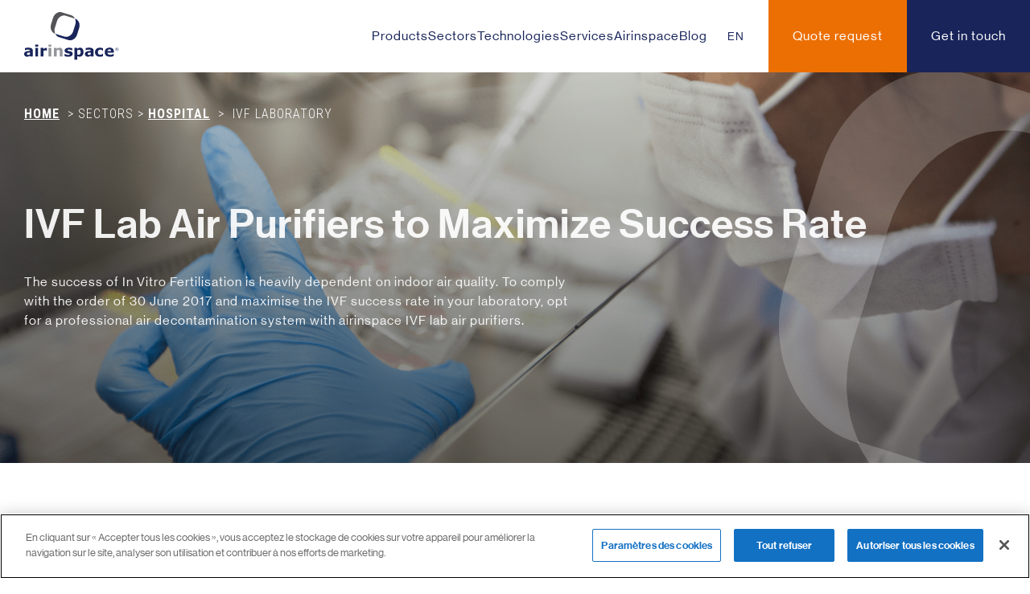

--- FILE ---
content_type: text/html; charset=UTF-8
request_url: https://www.airinspace.com/en/secteurs/hospital/ivf-laboratory/
body_size: 38325
content:
<!doctype html>
<html lang="en-US">

<head>
    <meta charset="UTF-8">
<script type="text/javascript">
/* <![CDATA[ */
var gform;gform||(document.addEventListener("gform_main_scripts_loaded",function(){gform.scriptsLoaded=!0}),document.addEventListener("gform/theme/scripts_loaded",function(){gform.themeScriptsLoaded=!0}),window.addEventListener("DOMContentLoaded",function(){gform.domLoaded=!0}),gform={domLoaded:!1,scriptsLoaded:!1,themeScriptsLoaded:!1,isFormEditor:()=>"function"==typeof InitializeEditor,callIfLoaded:function(o){return!(!gform.domLoaded||!gform.scriptsLoaded||!gform.themeScriptsLoaded&&!gform.isFormEditor()||(gform.isFormEditor()&&console.warn("The use of gform.initializeOnLoaded() is deprecated in the form editor context and will be removed in Gravity Forms 3.1."),o(),0))},initializeOnLoaded:function(o){gform.callIfLoaded(o)||(document.addEventListener("gform_main_scripts_loaded",()=>{gform.scriptsLoaded=!0,gform.callIfLoaded(o)}),document.addEventListener("gform/theme/scripts_loaded",()=>{gform.themeScriptsLoaded=!0,gform.callIfLoaded(o)}),window.addEventListener("DOMContentLoaded",()=>{gform.domLoaded=!0,gform.callIfLoaded(o)}))},hooks:{action:{},filter:{}},addAction:function(o,r,e,t){gform.addHook("action",o,r,e,t)},addFilter:function(o,r,e,t){gform.addHook("filter",o,r,e,t)},doAction:function(o){gform.doHook("action",o,arguments)},applyFilters:function(o){return gform.doHook("filter",o,arguments)},removeAction:function(o,r){gform.removeHook("action",o,r)},removeFilter:function(o,r,e){gform.removeHook("filter",o,r,e)},addHook:function(o,r,e,t,n){null==gform.hooks[o][r]&&(gform.hooks[o][r]=[]);var d=gform.hooks[o][r];null==n&&(n=r+"_"+d.length),gform.hooks[o][r].push({tag:n,callable:e,priority:t=null==t?10:t})},doHook:function(r,o,e){var t;if(e=Array.prototype.slice.call(e,1),null!=gform.hooks[r][o]&&((o=gform.hooks[r][o]).sort(function(o,r){return o.priority-r.priority}),o.forEach(function(o){"function"!=typeof(t=o.callable)&&(t=window[t]),"action"==r?t.apply(null,e):e[0]=t.apply(null,e)})),"filter"==r)return e[0]},removeHook:function(o,r,t,n){var e;null!=gform.hooks[o][r]&&(e=(e=gform.hooks[o][r]).filter(function(o,r,e){return!!(null!=n&&n!=o.tag||null!=t&&t!=o.priority)}),gform.hooks[o][r]=e)}});
/* ]]> */
</script>

<meta http-equiv="x-ua-compatible" content="ie=edge">
<meta name="viewport" content="width=device-width, initial-scale=1">
<link rel="icon" type="image/png" href="https://www.airinspace.com/wp-content/themes/yagami-adveris/web/src/img/global/favicon.png" />
<link rel="preconnect" href="https://fonts.googleapis.com">
<link rel="preconnect" href="https://fonts.gstatic.com" crossorigin>
<link href="https://fonts.googleapis.com/css2?family=Roboto+Condensed:wght@300;400;700&display=swap" rel="stylesheet">


<!-- CookiePro Cookies Consent Notice start for www.airinspace.com -->
<script type="text/javascript" src="https://cookie-cdn.cookiepro.com/consent/e726df47-90c1-4757-bb58-6db5e17e1fe7/OtAutoBlock.js" ></script>
<script src="https://cookie-cdn.cookiepro.com/scripttemplates/otSDKStub.js"  type="text/javascript" charset="UTF-8" data-domain-script="e726df47-90c1-4757-bb58-6db5e17e1fe7" ></script>
<script type="text/javascript">
function OptanonWrapper() { }
</script>
<!-- CookiePro Cookies Consent Notice end for www.airinspace.com -->

<!-- Google tag (gtag.js) --- airinspace.com - GA4 -->
<script async src="https://www.googletagmanager.com/gtag/js?id=G-7DRNWN9EYJ"></script>
<script>
  window.dataLayer = window.dataLayer || [];
  function gtag(){dataLayer.push(arguments);}
  gtag('js', new Date());

  gtag('config', 'G-7DRNWN9EYJ');
</script>

<!-- UNIVERSAL ANALYTICS - airinspace.com -->
<script>
(function(i,s,o,g,r,a,m){i['GoogleAnalyticsObject']=r;i[r]=i[r]||function(){
(i[r].q=i[r].q||[]).push(arguments)},i[r].l=1*new Date();a=s.createElement(o),
m=s.getElementsByTagName(o)[0];a.async=1;a.src=g;m.parentNode.insertBefore(a,m)
})(window,document,'script','https://www.google-analytics.com/analytics.js','ga');

ga('create', 'UA-87931166-1', 'auto');
ga('send', 'pageview');
</script>



<title>IVF Laboratory Air Purifier and Disinfectant</title>


<meta name='robots' content='index, follow, max-image-preview:large, max-snippet:-1, max-video-preview:-1' />
	<style>img:is([sizes="auto" i], [sizes^="auto," i]) { contain-intrinsic-size: 3000px 1500px }</style>
	<link rel="alternate" href="https://www.airinspace.com/secteurs/hopital/labo-fiv/" hreflang="fr" />
<link rel="alternate" href="https://www.airinspace.com/en/secteurs/hospital/ivf-laboratory/" hreflang="en" />

<!-- Google Tag Manager for WordPress by gtm4wp.com -->
<script data-cfasync="false" data-pagespeed-no-defer>
	var gtm4wp_datalayer_name = "dataLayer";
	var dataLayer = dataLayer || [];
</script>
<!-- End Google Tag Manager for WordPress by gtm4wp.com -->
	<!-- This site is optimized with the Yoast SEO plugin v26.7 - https://yoast.com/wordpress/plugins/seo/ -->
	<meta name="description" content="Maximize IVF/ART success rate with an air purifier and airinspace&#039;s decontamination solutions. Protected environments for artificial reproduction success." />
	<link rel="canonical" href="https://www.airinspace.com/en/secteurs/hospital/ivf-laboratory/" />
	<meta property="og:locale" content="en_US" />
	<meta property="og:locale:alternate" content="fr_FR" />
	<meta property="og:type" content="article" />
	<meta property="og:title" content="IVF Laboratory Air Purifier and Disinfectant" />
	<meta property="og:description" content="Maximize IVF/ART success rate with an air purifier and airinspace&#039;s decontamination solutions. Protected environments for artificial reproduction success." />
	<meta property="og:url" content="https://www.airinspace.com/en/secteurs/hospital/ivf-laboratory/" />
	<meta property="og:site_name" content="Airinspace" />
	<meta property="article:modified_time" content="2022-03-08T09:23:07+00:00" />
	<meta name="twitter:card" content="summary_large_image" />
	<script type="application/ld+json" class="yoast-schema-graph">{"@context":"https://schema.org","@graph":[{"@type":"WebPage","@id":"https://www.airinspace.com/en/secteurs/hospital/ivf-laboratory/","url":"https://www.airinspace.com/en/secteurs/hospital/ivf-laboratory/","name":"IVF Laboratory Air Purifier and Disinfectant","isPartOf":{"@id":"https://www.airinspace.com/en/#website"},"datePublished":"2022-02-21T14:43:25+00:00","dateModified":"2022-03-08T09:23:07+00:00","description":"Maximize IVF/ART success rate with an air purifier and airinspace's decontamination solutions. Protected environments for artificial reproduction success.","breadcrumb":{"@id":"https://www.airinspace.com/en/secteurs/hospital/ivf-laboratory/#breadcrumb"},"inLanguage":"en-US","potentialAction":[{"@type":"ReadAction","target":["https://www.airinspace.com/en/secteurs/hospital/ivf-laboratory/"]}]},{"@type":"WebSite","@id":"https://www.airinspace.com/en/#website","url":"https://www.airinspace.com/en/","name":"Airinspace","description":"Solutions de purification de l&#039;air","potentialAction":[{"@type":"SearchAction","target":{"@type":"EntryPoint","urlTemplate":"https://www.airinspace.com/en/?s={search_term_string}"},"query-input":{"@type":"PropertyValueSpecification","valueRequired":true,"valueName":"search_term_string"}}],"inLanguage":"en-US"}]}</script>
	<!-- / Yoast SEO plugin. -->


<link rel='dns-prefetch' href='//www.google.com' />
<link href='https://fonts.gstatic.com' crossorigin rel='preconnect' />
<style id='wp-emoji-styles-inline-css' type='text/css'>

	img.wp-smiley, img.emoji {
		display: inline !important;
		border: none !important;
		box-shadow: none !important;
		height: 1em !important;
		width: 1em !important;
		margin: 0 0.07em !important;
		vertical-align: -0.1em !important;
		background: none !important;
		padding: 0 !important;
	}
</style>
<link rel='stylesheet' id='wp-block-library-css' href='https://www.airinspace.com/wp-includes/css/dist/block-library/style.min.css?ver=6.8.3' type='text/css' media='all' />
<style id='classic-theme-styles-inline-css' type='text/css'>
/*! This file is auto-generated */
.wp-block-button__link{color:#fff;background-color:#32373c;border-radius:9999px;box-shadow:none;text-decoration:none;padding:calc(.667em + 2px) calc(1.333em + 2px);font-size:1.125em}.wp-block-file__button{background:#32373c;color:#fff;text-decoration:none}
</style>
<style id='global-styles-inline-css' type='text/css'>
:root{--wp--preset--aspect-ratio--square: 1;--wp--preset--aspect-ratio--4-3: 4/3;--wp--preset--aspect-ratio--3-4: 3/4;--wp--preset--aspect-ratio--3-2: 3/2;--wp--preset--aspect-ratio--2-3: 2/3;--wp--preset--aspect-ratio--16-9: 16/9;--wp--preset--aspect-ratio--9-16: 9/16;--wp--preset--color--black: #000000;--wp--preset--color--cyan-bluish-gray: #abb8c3;--wp--preset--color--white: #ffffff;--wp--preset--color--pale-pink: #f78da7;--wp--preset--color--vivid-red: #cf2e2e;--wp--preset--color--luminous-vivid-orange: #ff6900;--wp--preset--color--luminous-vivid-amber: #fcb900;--wp--preset--color--light-green-cyan: #7bdcb5;--wp--preset--color--vivid-green-cyan: #00d084;--wp--preset--color--pale-cyan-blue: #8ed1fc;--wp--preset--color--vivid-cyan-blue: #0693e3;--wp--preset--color--vivid-purple: #9b51e0;--wp--preset--gradient--vivid-cyan-blue-to-vivid-purple: linear-gradient(135deg,rgba(6,147,227,1) 0%,rgb(155,81,224) 100%);--wp--preset--gradient--light-green-cyan-to-vivid-green-cyan: linear-gradient(135deg,rgb(122,220,180) 0%,rgb(0,208,130) 100%);--wp--preset--gradient--luminous-vivid-amber-to-luminous-vivid-orange: linear-gradient(135deg,rgba(252,185,0,1) 0%,rgba(255,105,0,1) 100%);--wp--preset--gradient--luminous-vivid-orange-to-vivid-red: linear-gradient(135deg,rgba(255,105,0,1) 0%,rgb(207,46,46) 100%);--wp--preset--gradient--very-light-gray-to-cyan-bluish-gray: linear-gradient(135deg,rgb(238,238,238) 0%,rgb(169,184,195) 100%);--wp--preset--gradient--cool-to-warm-spectrum: linear-gradient(135deg,rgb(74,234,220) 0%,rgb(151,120,209) 20%,rgb(207,42,186) 40%,rgb(238,44,130) 60%,rgb(251,105,98) 80%,rgb(254,248,76) 100%);--wp--preset--gradient--blush-light-purple: linear-gradient(135deg,rgb(255,206,236) 0%,rgb(152,150,240) 100%);--wp--preset--gradient--blush-bordeaux: linear-gradient(135deg,rgb(254,205,165) 0%,rgb(254,45,45) 50%,rgb(107,0,62) 100%);--wp--preset--gradient--luminous-dusk: linear-gradient(135deg,rgb(255,203,112) 0%,rgb(199,81,192) 50%,rgb(65,88,208) 100%);--wp--preset--gradient--pale-ocean: linear-gradient(135deg,rgb(255,245,203) 0%,rgb(182,227,212) 50%,rgb(51,167,181) 100%);--wp--preset--gradient--electric-grass: linear-gradient(135deg,rgb(202,248,128) 0%,rgb(113,206,126) 100%);--wp--preset--gradient--midnight: linear-gradient(135deg,rgb(2,3,129) 0%,rgb(40,116,252) 100%);--wp--preset--font-size--small: 13px;--wp--preset--font-size--medium: 20px;--wp--preset--font-size--large: 36px;--wp--preset--font-size--x-large: 42px;--wp--preset--spacing--20: 0.44rem;--wp--preset--spacing--30: 0.67rem;--wp--preset--spacing--40: 1rem;--wp--preset--spacing--50: 1.5rem;--wp--preset--spacing--60: 2.25rem;--wp--preset--spacing--70: 3.38rem;--wp--preset--spacing--80: 5.06rem;--wp--preset--shadow--natural: 6px 6px 9px rgba(0, 0, 0, 0.2);--wp--preset--shadow--deep: 12px 12px 50px rgba(0, 0, 0, 0.4);--wp--preset--shadow--sharp: 6px 6px 0px rgba(0, 0, 0, 0.2);--wp--preset--shadow--outlined: 6px 6px 0px -3px rgba(255, 255, 255, 1), 6px 6px rgba(0, 0, 0, 1);--wp--preset--shadow--crisp: 6px 6px 0px rgba(0, 0, 0, 1);}:where(.is-layout-flex){gap: 0.5em;}:where(.is-layout-grid){gap: 0.5em;}body .is-layout-flex{display: flex;}.is-layout-flex{flex-wrap: wrap;align-items: center;}.is-layout-flex > :is(*, div){margin: 0;}body .is-layout-grid{display: grid;}.is-layout-grid > :is(*, div){margin: 0;}:where(.wp-block-columns.is-layout-flex){gap: 2em;}:where(.wp-block-columns.is-layout-grid){gap: 2em;}:where(.wp-block-post-template.is-layout-flex){gap: 1.25em;}:where(.wp-block-post-template.is-layout-grid){gap: 1.25em;}.has-black-color{color: var(--wp--preset--color--black) !important;}.has-cyan-bluish-gray-color{color: var(--wp--preset--color--cyan-bluish-gray) !important;}.has-white-color{color: var(--wp--preset--color--white) !important;}.has-pale-pink-color{color: var(--wp--preset--color--pale-pink) !important;}.has-vivid-red-color{color: var(--wp--preset--color--vivid-red) !important;}.has-luminous-vivid-orange-color{color: var(--wp--preset--color--luminous-vivid-orange) !important;}.has-luminous-vivid-amber-color{color: var(--wp--preset--color--luminous-vivid-amber) !important;}.has-light-green-cyan-color{color: var(--wp--preset--color--light-green-cyan) !important;}.has-vivid-green-cyan-color{color: var(--wp--preset--color--vivid-green-cyan) !important;}.has-pale-cyan-blue-color{color: var(--wp--preset--color--pale-cyan-blue) !important;}.has-vivid-cyan-blue-color{color: var(--wp--preset--color--vivid-cyan-blue) !important;}.has-vivid-purple-color{color: var(--wp--preset--color--vivid-purple) !important;}.has-black-background-color{background-color: var(--wp--preset--color--black) !important;}.has-cyan-bluish-gray-background-color{background-color: var(--wp--preset--color--cyan-bluish-gray) !important;}.has-white-background-color{background-color: var(--wp--preset--color--white) !important;}.has-pale-pink-background-color{background-color: var(--wp--preset--color--pale-pink) !important;}.has-vivid-red-background-color{background-color: var(--wp--preset--color--vivid-red) !important;}.has-luminous-vivid-orange-background-color{background-color: var(--wp--preset--color--luminous-vivid-orange) !important;}.has-luminous-vivid-amber-background-color{background-color: var(--wp--preset--color--luminous-vivid-amber) !important;}.has-light-green-cyan-background-color{background-color: var(--wp--preset--color--light-green-cyan) !important;}.has-vivid-green-cyan-background-color{background-color: var(--wp--preset--color--vivid-green-cyan) !important;}.has-pale-cyan-blue-background-color{background-color: var(--wp--preset--color--pale-cyan-blue) !important;}.has-vivid-cyan-blue-background-color{background-color: var(--wp--preset--color--vivid-cyan-blue) !important;}.has-vivid-purple-background-color{background-color: var(--wp--preset--color--vivid-purple) !important;}.has-black-border-color{border-color: var(--wp--preset--color--black) !important;}.has-cyan-bluish-gray-border-color{border-color: var(--wp--preset--color--cyan-bluish-gray) !important;}.has-white-border-color{border-color: var(--wp--preset--color--white) !important;}.has-pale-pink-border-color{border-color: var(--wp--preset--color--pale-pink) !important;}.has-vivid-red-border-color{border-color: var(--wp--preset--color--vivid-red) !important;}.has-luminous-vivid-orange-border-color{border-color: var(--wp--preset--color--luminous-vivid-orange) !important;}.has-luminous-vivid-amber-border-color{border-color: var(--wp--preset--color--luminous-vivid-amber) !important;}.has-light-green-cyan-border-color{border-color: var(--wp--preset--color--light-green-cyan) !important;}.has-vivid-green-cyan-border-color{border-color: var(--wp--preset--color--vivid-green-cyan) !important;}.has-pale-cyan-blue-border-color{border-color: var(--wp--preset--color--pale-cyan-blue) !important;}.has-vivid-cyan-blue-border-color{border-color: var(--wp--preset--color--vivid-cyan-blue) !important;}.has-vivid-purple-border-color{border-color: var(--wp--preset--color--vivid-purple) !important;}.has-vivid-cyan-blue-to-vivid-purple-gradient-background{background: var(--wp--preset--gradient--vivid-cyan-blue-to-vivid-purple) !important;}.has-light-green-cyan-to-vivid-green-cyan-gradient-background{background: var(--wp--preset--gradient--light-green-cyan-to-vivid-green-cyan) !important;}.has-luminous-vivid-amber-to-luminous-vivid-orange-gradient-background{background: var(--wp--preset--gradient--luminous-vivid-amber-to-luminous-vivid-orange) !important;}.has-luminous-vivid-orange-to-vivid-red-gradient-background{background: var(--wp--preset--gradient--luminous-vivid-orange-to-vivid-red) !important;}.has-very-light-gray-to-cyan-bluish-gray-gradient-background{background: var(--wp--preset--gradient--very-light-gray-to-cyan-bluish-gray) !important;}.has-cool-to-warm-spectrum-gradient-background{background: var(--wp--preset--gradient--cool-to-warm-spectrum) !important;}.has-blush-light-purple-gradient-background{background: var(--wp--preset--gradient--blush-light-purple) !important;}.has-blush-bordeaux-gradient-background{background: var(--wp--preset--gradient--blush-bordeaux) !important;}.has-luminous-dusk-gradient-background{background: var(--wp--preset--gradient--luminous-dusk) !important;}.has-pale-ocean-gradient-background{background: var(--wp--preset--gradient--pale-ocean) !important;}.has-electric-grass-gradient-background{background: var(--wp--preset--gradient--electric-grass) !important;}.has-midnight-gradient-background{background: var(--wp--preset--gradient--midnight) !important;}.has-small-font-size{font-size: var(--wp--preset--font-size--small) !important;}.has-medium-font-size{font-size: var(--wp--preset--font-size--medium) !important;}.has-large-font-size{font-size: var(--wp--preset--font-size--large) !important;}.has-x-large-font-size{font-size: var(--wp--preset--font-size--x-large) !important;}
:where(.wp-block-post-template.is-layout-flex){gap: 1.25em;}:where(.wp-block-post-template.is-layout-grid){gap: 1.25em;}
:where(.wp-block-columns.is-layout-flex){gap: 2em;}:where(.wp-block-columns.is-layout-grid){gap: 2em;}
:root :where(.wp-block-pullquote){font-size: 1.5em;line-height: 1.6;}
</style>
<script type="text/javascript" src="https://www.airinspace.com/wp-includes/js/jquery/jquery.min.js?ver=3.7.1" id="jquery-core-js"></script>
<script type="text/javascript" src="https://www.airinspace.com/wp-includes/js/jquery/jquery-migrate.min.js?ver=3.4.1" id="jquery-migrate-js"></script>
<link rel="https://api.w.org/" href="https://www.airinspace.com/wp-json/" /><link rel="EditURI" type="application/rsd+xml" title="RSD" href="https://www.airinspace.com/xmlrpc.php?rsd" />
<link rel='shortlink' href='https://www.airinspace.com/?p=1665' />
<link rel="alternate" title="oEmbed (JSON)" type="application/json+oembed" href="https://www.airinspace.com/wp-json/oembed/1.0/embed?url=https%3A%2F%2Fwww.airinspace.com%2Fen%2Fsecteurs%2Fhospital%2Fivf-laboratory%2F&#038;lang=en" />
<link rel="alternate" title="oEmbed (XML)" type="text/xml+oembed" href="https://www.airinspace.com/wp-json/oembed/1.0/embed?url=https%3A%2F%2Fwww.airinspace.com%2Fen%2Fsecteurs%2Fhospital%2Fivf-laboratory%2F&#038;format=xml&#038;lang=en" />

<!-- Google Tag Manager for WordPress by gtm4wp.com -->
<!-- GTM Container placement set to automatic -->
<script data-cfasync="false" data-pagespeed-no-defer>
	var dataLayer_content = {"pagePostType":"secteurs","pagePostType2":"single-secteurs","pagePostAuthor":"Isabelle Vezole"};
	dataLayer.push( dataLayer_content );
</script>
<script data-cfasync="false" data-pagespeed-no-defer>
(function(w,d,s,l,i){w[l]=w[l]||[];w[l].push({'gtm.start':
new Date().getTime(),event:'gtm.js'});var f=d.getElementsByTagName(s)[0],
j=d.createElement(s),dl=l!='dataLayer'?'&l='+l:'';j.async=true;j.src=
'//www.googletagmanager.com/gtm.js?id='+i+dl;f.parentNode.insertBefore(j,f);
})(window,document,'script','dataLayer','GTM-WQ6MMW4');
</script>
<!-- End Google Tag Manager for WordPress by gtm4wp.com -->		<style type="text/css" id="wp-custom-css">
			.page-loader {display:none !important}

.link-menu {
	cursor: pointer;
}

li.menu-item span {
	float:left;
}

#mobile-menu .nav-drop > li > .link-menu:before {
    content: "-";
    margin-right: 10px;
}

.h1, .h2, .h3, .h4, .h5, .h6 {
    font-family: "haas", sans-serif;
    line-height: 1.2;
}

.h3 {
	    font-size: 1.17em;
}

[data-splittext] {
	opacity: 1 !important;
}		</style>
		

<link rel="stylesheet" href="https://www.airinspace.com/wp-content/themes/yagami-adveris/web/dist/css/app.css">
<link rel="stylesheet" href="https://www.airinspace.com/wp-content/themes/yagami-adveris/style.css">

</head>



<body class="wp-singular secteurs-template-default single single-secteurs postid-1665 wp-embed-responsive wp-theme-yagami-adveris">
    
    <div id="page-loader" class="page-loader">
        <script>
            if (sessionStorage.getItem('loaded_once') === null) {
                document.getElementById('page-loader').classList.add('active');
            }
        </script>
        <div class="item-content">
            <div class="mb-lg"><svg height="60" viewBox="0 0 143 73" xmlns="http://www.w3.org/2000/svg" xmlns:xlink="http://www.w3.org/1999/xlink">
    <g stroke="none" stroke-width="1" fill="none" fill-rule="evenodd">
        <g transform="translate(-80.000000, -10.000000)">
            <g >
                <g transform="translate(80.000000, 10.000000)">
                    <g stroke-width="1" transform="translate(39.887315, 0.000619)">
                        <path d="M6.48575683,23.6746108 L9.57119453,13.850007 C11.5247153,7.62495042 17.4233862,3.93030891 22.7477057,5.59400702 L36.622875,9.93347872 C35.4918655,7.50042211 33.5487792,5.60804475 30.9950476,4.80653532 L16.8916802,0.399139095 C11.568268,-1.26546468 5.66868974,2.42827117 3.71607632,8.65468626 L0.631545971,18.4779315 C-1.32288214,24.7047995 1.41095811,31.0955919 6.73391658,32.7665353 L6.95757792,32.8344598 C5.7308431,30.1944598 5.4713415,26.9127995 6.48575683,23.6746108" fill="#545458"></path>
                        <path d="M36.8493038,10.00489 L36.6229204,9.93470136 C37.8510163,12.5747014 38.1096105,15.8536448 37.0965562,19.0940976 L34.0083964,28.9155315 C32.0566904,35.1442108 26.1580195,38.8402108 20.8355147,37.178324 L6.95943798,32.834324 C8.08999389,35.2673806 10.0362559,37.1633806 12.5899875,37.9621731 L26.6910865,42.3713806 C32.011323,44.0346259 37.9172527,40.3390787 39.8689588,34.1140221 L42.9498597,24.287607 C44.9042878,18.0634561 42.1749843,11.6685882 36.8493038,10.00489" fill="#19255A"></path>
                    </g>
                    <path d="M8.85766965,65.9087547 C8.63400831,66.0781132 8.35590607,66.2818868 8.02245559,66.521434 C7.68991246,66.7605283 7.37869201,66.9502642 7.08380383,67.089283 C6.67504345,67.2726792 6.24949712,67.4107925 5.80852588,67.4986415 C5.36800831,67.5883019 4.88439169,67.6317736 4.35858339,67.6317736 C3.12368243,67.6317736 2.08703706,67.2509434 1.25273035,66.4870189 C0.417516294,65.7235472 0.000589776358,64.745434 0.000589776358,63.5590189 C0.000589776358,62.6107925 0.213816613,61.8341887 0.638909265,61.2319245 C1.06218722,60.6337358 1.66648115,60.1564528 2.44680064,59.8095849 C3.21940767,59.462717 4.17756741,59.2159245 5.32173355,59.0710189 C6.46544601,58.9229434 7.65225751,58.8160755 8.8812607,58.7467925 L8.8812607,58.6779623 C8.8812607,57.9579623 8.5868262,57.4634717 7.99977188,57.1890566 C7.41090288,56.9150943 6.54529265,56.7778868 5.40203387,56.7778868 C4.71471757,56.7778868 3.9797655,56.9010566 3.20035335,57.1428679 C2.41912652,57.3837736 1.85793163,57.5721509 1.51858339,57.7034717 L1.13704345,57.7034717 L1.13704345,54.5712453 C1.57665367,54.4548679 2.29255144,54.3176604 3.28836613,54.1600755 C4.28191246,54.0029434 5.27636613,53.9209811 6.2726345,53.9209811 C8.64444281,53.9209811 10.359331,54.2864151 11.414577,55.0163774 C12.4693693,55.7431698 12.996085,56.8870189 12.996085,58.4433962 L12.996085,67.2849057 L8.85766965,67.2849057 L8.85766965,65.9087547 Z M8.85766965,63.8868679 L8.85766965,61.1866415 C8.29239169,61.2319245 7.68265367,61.2962264 7.02527987,61.377283 C6.36790607,61.4578868 5.86931821,61.5516226 5.53087732,61.6598491 C5.11258978,61.7916226 4.79501789,61.9804528 4.57362492,62.2317736 C4.35404665,62.4830943 4.24335016,62.8095849 4.24335016,63.2157736 C4.24335016,63.4870189 4.26784856,63.7057358 4.31321597,63.8755472 C4.35858339,64.044 4.47517764,64.2038491 4.66073035,64.3596226 C4.83947796,64.5135849 5.0508901,64.6263396 5.29814249,64.6996981 C5.54539489,64.7716981 5.93328626,64.8101887 6.45818722,64.8101887 C6.87556741,64.8101887 7.29703067,64.7246038 7.72802109,64.5561509 C8.15674313,64.3876981 8.53283898,64.1630943 8.85766965,63.8868679 L8.85766965,63.8868679 Z" fill="#19255A"></path>
                    <path d="M16.7201597,52.4418113 L21.1348626,52.4418113 L21.1348626,49.2828679 L16.7201597,49.2828679 L16.7201597,52.4418113 Z M16.8344856,67.2842264 L21.0191757,67.2842264 L21.0191757,54.293434 L16.8344856,54.293434 L16.8344856,67.2842264 Z" fill="#19255A"></path>
                    <path d="M34.3839163,58.2608604 L34.0137182,58.2608604 C33.835878,58.1992755 33.5514243,58.1530868 33.1594498,58.1209358 C32.763846,58.0905962 32.436747,58.0756528 32.176338,58.0756528 C31.5820249,58.0756528 31.0562166,58.1141434 30.6016351,58.189766 C30.1470537,58.2685585 29.6566319,58.3998792 29.1321847,58.5850868 L29.1321847,67.2839547 L24.9484019,67.2839547 L24.9484019,54.2940679 L29.1321847,54.2940679 L29.1321847,56.200483 C30.0517821,55.416634 30.8488875,54.8940679 31.5271304,54.6359547 C32.2049195,54.3769358 32.8309898,54.2474264 33.4008045,54.2474264 C33.5477949,54.2474264 33.7133859,54.2515019 33.8989387,54.2587472 C34.0844914,54.2673509 34.246453,54.277766 34.3839163,54.2940679 L34.3839163,58.2608604 Z"  fill="#19255A"></path>
                    <path d="M36.6337316,52.4418113 L41.0511565,52.4418113 L41.0511565,49.2828679 L36.6337316,49.2828679 L36.6337316,52.4418113 Z M36.7485112,67.2842264 L40.9332013,67.2842264 L40.9332013,54.293434 L36.7485112,54.293434 L36.7485112,67.2842264 Z" fill="#94959A"></path>
                    <path d="M57.9399923,67.2840906 L53.7562096,67.2840906 L53.7562096,60.8389585 C53.7562096,60.3132226 53.7280818,59.7942792 53.6740946,59.2717132 C53.6192,58.7509585 53.5261968,58.3669585 53.396446,58.120166 C53.2412895,57.8366943 53.0149061,57.627034 52.7186569,57.4975245 C52.4201393,57.3643925 52.0054812,57.3000906 51.4724141,57.3000906 C51.0926888,57.3000906 50.7088805,57.3612226 50.3169061,57.4834868 C49.9276537,57.6080151 49.5043757,57.8063547 49.0488869,58.0757887 L49.0488869,67.2840906 L44.8623821,67.2840906 L44.8623821,54.2932981 L49.0488869,54.2932981 L49.0488869,55.7260528 C49.7906441,55.1496 50.5006441,54.7062792 51.184331,54.3960906 C51.8680179,54.088166 52.6274684,53.9332981 53.459053,53.9332981 C54.8649891,53.9332981 55.9619732,54.3426566 56.7545419,55.1618264 C57.5443885,55.9769208 57.9399923,57.1977509 57.9399923,58.8265811 L57.9399923,67.2840906 Z"  fill="#94959A"></path>
                    <path d="M73.0921636,63.1667321 C73.0921636,64.5098264 72.4896843,65.5911849 71.2833649,66.4099019 C70.0779527,67.2331472 68.4265789,67.6452226 66.3319655,67.6452226 C65.1737355,67.6452226 64.1225725,67.5365434 63.1811987,67.3219019 C62.2380102,67.1054491 61.4794671,66.8663547 60.9078377,66.6023547 L60.9078377,63.1789585 L61.290285,63.1789585 C61.5003361,63.3247698 61.7389687,63.4859774 62.0148026,63.6580528 C62.2892754,63.8332981 62.6776204,64.0185057 63.1811987,64.2204679 C63.6130965,64.3975245 64.1035182,64.5505811 64.6520102,64.6751094 C65.2014096,64.8037132 65.7884639,64.8680151 66.4149879,64.8680151 C67.2316013,64.8680151 67.8395246,64.7783547 68.2342211,64.5967698 C68.6289176,64.4151849 68.8253585,64.1466566 68.8253585,63.7934491 C68.8253585,63.4746566 68.7096716,63.2482415 68.4787514,63.1042415 C68.2437482,62.9616 67.805499,62.8234868 67.1558377,62.6930717 C66.8468856,62.6224302 66.4276907,62.5486189 65.898253,62.4671094 C65.3697227,62.3851472 64.8879208,62.286883 64.4551157,62.1705057 C63.2714799,61.8625811 62.3954351,61.383034 61.8251668,60.7318642 C61.2503617,60.078883 60.9654543,59.2669585 60.9654543,58.2951849 C60.9654543,57.0453736 61.5584064,56.0079396 62.7438569,55.1797132 C63.9302147,54.3496755 65.5507387,53.9339774 67.6090581,53.9339774 C68.5817355,53.9339774 69.5163042,54.0322415 70.4064128,54.2305811 C71.3006045,54.4257509 71.9974479,54.6372226 72.5010262,54.8586566 L72.5010262,58.1457509 L72.1403553,58.1457509 C71.5238121,57.7205434 70.8183489,57.3736755 70.0257802,57.1096755 C69.2341188,56.844317 68.4311157,56.7102792 67.6204,56.7102792 C66.9485086,56.7102792 66.3809623,56.8026566 65.9218441,56.9896755 C65.4613649,57.172166 65.2313521,57.4352604 65.2313521,57.7753358 C65.2313521,58.0832604 65.3356971,58.3187321 65.5457482,58.4803925 C65.754892,58.6429585 66.2439527,58.8037132 67.0165597,58.9662792 C67.4425597,59.0514113 67.8989559,59.1333736 68.390285,59.2157887 C68.8820677,59.2982038 69.3733968,59.4000906 69.8688089,59.5209962 C70.967154,59.8076377 71.7778696,60.2554868 72.305039,60.870883 C72.8281252,61.4840151 73.0921636,62.2488453 73.0921636,63.1667321" fill="#19255A"></path>
                    <path d="M89.4482498,60.6072453 C89.4482498,61.68 89.2835661,62.6544906 88.9560134,63.5366038 C88.6289144,64.4155472 88.1974703,65.1405283 87.6671252,65.7115472 C87.1113744,66.3133585 86.4812211,66.7689057 85.7780262,67.0763774 C85.0761923,67.3870189 84.323547,67.5400755 83.5223585,67.5400755 C82.7806013,67.5400755 82.1499942,67.4608302 81.6337131,67.3018868 C81.1178856,67.1443019 80.5902626,66.9228679 80.0485757,66.6375849 L80.0485757,72.0516226 L75.8620709,72.0516226 L75.8620709,54.2925283 L80.0485757,54.2925283 L80.0485757,55.6469434 C80.6887099,55.1366038 81.3406396,54.725434 82.0098089,54.4066415 C82.6776173,54.0919245 83.4465949,53.933434 84.3194639,53.933434 C85.9418026,53.933434 87.1993872,54.5284528 88.1008377,55.7139623 C88.9986588,56.901283 89.4482498,58.533283 89.4482498,60.6072453 M85.1483265,60.6941887 C85.1483265,59.4312453 84.9323776,58.517434 84.5004799,57.9446038 C84.0703968,57.3767547 83.3858026,57.0892075 82.4539559,57.0892075 C82.0601668,57.0892075 81.6536748,57.1507925 81.2381093,57.2698868 C80.8225438,57.3889811 80.4255789,57.5601509 80.0485757,57.7838491 L80.0485757,64.3123019 C80.3253169,64.4209811 80.6233808,64.4884528 80.9386843,64.5201509 C81.2544415,64.5495849 81.5674767,64.5667925 81.8746141,64.5667925 C82.9765885,64.5667925 83.7995534,64.2443774 84.3394256,63.6018113 C84.8792978,62.9578868 85.1483265,61.9901887 85.1483265,60.6941887" fill="#19255A"></path>
                    <path d="M100.344912,65.9087547 C100.122158,66.0781132 99.8431489,66.2818868 99.5106058,66.521434 C99.1780626,66.7605283 98.8659348,66.9502642 98.5724077,67.089283 C98.1613789,67.2726792 97.738101,67.4107925 97.296676,67.4986415 C96.8543438,67.5883019 96.3716345,67.6317736 95.8476409,67.6317736 C94.6109252,67.6317736 93.5742799,67.2509434 92.7408805,66.4870189 C91.9047591,65.7235472 91.4878326,64.745434 91.4878326,63.5590189 C91.4878326,62.6107925 91.7019668,61.8341887 92.1279668,61.2319245 C92.5526058,60.6337358 93.153724,60.1564528 93.9358581,59.8095849 C94.7066505,59.462717 95.6661712,59.2159245 96.8107911,59.0710189 C97.9526888,58.9229434 99.1395003,58.8160755 100.368504,58.7467925 L100.368504,58.6779623 C100.368504,57.9579623 100.073162,57.4634717 99.487922,57.1890566 C98.9017751,56.9150943 98.0352575,56.7778868 96.8906377,56.7778868 C96.2019604,56.7778868 95.4697304,56.9010566 94.6889572,57.1428679 C93.9077304,57.3837736 93.3469891,57.5721509 93.0080946,57.7034717 L92.626101,57.7034717 L92.626101,54.5712453 C93.0666185,54.4548679 93.7825163,54.3176604 94.7756089,54.1600755 C95.7673406,54.0029434 96.7654236,53.9209811 97.7598773,53.9209811 C100.130778,53.9209811 101.847935,54.2864151 102.900912,55.0163774 C103.955705,55.7431698 104.484235,56.8870189 104.484235,58.4433962 L104.484235,67.2849057 L100.344912,67.2849057 L100.344912,65.9087547 Z M100.344912,63.8868679 L100.344912,61.1866415 C99.7823565,61.2319245 99.1708038,61.2962264 98.5143374,61.377283 C97.8574173,61.4578868 97.356561,61.5516226 97.0190275,61.6598491 C96.5998326,61.7916226 96.2836217,61.9804528 96.0626824,62.2317736 C95.8421968,62.4830943 95.7324077,62.8095849 95.7324077,63.2157736 C95.7324077,63.4870189 95.7532767,63.7057358 95.8013661,63.8755472 C95.8476409,64.044 95.9642351,64.2038491 96.1488805,64.3596226 C96.3280818,64.5135849 96.5399476,64.6263396 96.7853853,64.6996981 C97.0353597,64.7716981 97.4214364,64.8101887 97.9463374,64.8101887 C98.3637176,64.8101887 98.7869955,64.7246038 99.2161712,64.5561509 C99.6430786,64.3876981 100.020989,64.1630943 100.344912,63.8868679 L100.344912,63.8868679 Z" fill="#19255A"></path>
                    <path d="M114.449732,67.6321358 C113.312371,67.6321358 112.275725,67.4990038 111.339796,67.2277585 C110.399783,66.9574189 109.581355,66.5412679 108.884511,65.9779472 C108.196741,65.4155321 107.665942,64.7050415 107.286217,63.8487396 C106.907399,62.9919849 106.716856,61.9903245 106.716856,60.8410415 C106.716856,59.6292679 106.920556,58.5827774 107.325687,57.7029283 C107.731272,56.8248906 108.298364,56.095834 109.024696,55.5193811 C109.727438,54.9719094 110.538607,54.5702491 111.459112,54.3144 C112.378709,54.0626264 113.334147,53.9326642 114.322703,53.9326642 C115.210997,53.9326642 116.030332,54.0300226 116.779348,54.2242868 C117.530179,54.4162868 118.228837,54.6657962 118.876684,54.9759849 L118.876684,58.5243623 L118.287815,58.5243623 C118.127668,58.3862491 117.930773,58.2254943 117.703482,58.0402868 C117.477099,57.8550792 117.195821,57.6744 116.863732,57.4977962 C116.548428,57.3266264 116.20046,57.1857962 115.822096,57.0734943 C115.445093,56.9616453 115.005482,56.9068528 114.502812,56.9068528 C113.393125,56.9068528 112.537042,57.2596075 111.938645,57.9637585 C111.342064,58.6688151 111.041732,59.6292679 111.041732,60.8410415 C111.041732,62.0894943 111.348415,63.0386264 111.961329,63.6857208 C112.576511,64.3332679 113.446204,64.6565887 114.572677,64.6565887 C115.098486,64.6565887 115.57076,64.5990792 115.989502,64.4781736 C116.410965,64.3581736 116.758479,64.2191547 117.037942,64.055683 C117.298351,63.9026264 117.532901,63.7387019 117.732064,63.5716075 C117.933495,63.4004377 118.117233,63.2342491 118.287815,63.0734943 L118.876684,63.0734943 L118.876684,66.6254943 C118.220671,66.9338717 117.536077,67.1793057 116.820179,67.3608906 C116.104281,67.5415698 115.316249,67.6321358 114.449732,67.6321358" fill="#19255A"></path>
                    <path d="M135.111911,61.5588679 L125.559803,61.5588679 C125.62241,62.5777358 126.00894,63.3566038 126.724838,63.894566 C127.438921,64.4352453 128.492806,64.7046792 129.884678,64.7046792 C130.764352,64.7046792 131.61862,64.5475472 132.444307,64.2319245 C133.273624,63.9153962 133.928275,63.5757736 134.404633,63.2121509 L134.868742,63.2121509 L134.868742,66.5572075 C133.928275,66.9344151 133.036352,67.2101887 132.201138,67.3777358 C131.368646,67.5502642 130.444512,67.6317736 129.431911,67.6317736 C126.820109,67.6317736 124.818499,67.0458113 123.428442,65.8747925 C122.035208,64.7015094 121.34018,63.033283 121.34018,60.8633208 C121.34018,58.7196226 121.999368,57.0201509 123.316384,55.766717 C124.633854,54.5141887 126.441745,53.8883774 128.735975,53.8883774 C130.853272,53.8883774 132.444307,54.4245283 133.51271,55.4918491 C134.578844,56.5578113 135.111911,58.094717 135.111911,60.1003019 L135.111911,61.5588679 Z M130.960339,59.1163019 C130.940378,58.2441509 130.722614,57.588 130.312946,57.1496604 C129.903732,56.7108679 129.265413,56.4889811 128.398895,56.4889811 C127.596799,56.4889811 126.935796,56.6986415 126.419061,57.1156981 C125.900058,57.5313962 125.609253,58.1979623 125.549368,59.1163019 L130.960339,59.1163019 Z" fill="#19255A"></path>
                    <path d="M140.262564,55.4169509 C140.146877,55.3526491 139.960417,55.3204981 139.704999,55.3204981 L139.312571,55.3204981 L139.312571,56.2646491 L139.72859,56.2646491 C139.922762,56.2646491 140.068392,56.2447245 140.166839,56.2053283 C140.34604,56.1351396 140.435868,55.9992906 140.435868,55.7986868 C140.435868,55.6089509 140.378251,55.4821585 140.262564,55.4169509 L140.262564,55.4169509 Z M139.766245,55.0075925 C140.090168,55.0075925 140.326986,55.0379321 140.478513,55.1004226 C140.748449,55.2136302 140.882737,55.4332528 140.882737,55.7611019 C140.882737,55.9934038 140.798353,56.1645736 140.628226,56.2750642 C140.537944,56.3330264 140.412277,56.3755925 140.250315,56.4009509 C140.455829,56.4331019 140.604635,56.518234 140.698999,56.6568 C140.792909,56.7949132 140.840999,56.9284981 140.840999,57.0598189 L140.840999,57.2495547 C140.840999,57.3111396 140.842813,57.3754415 140.847804,57.4442717 C140.852341,57.5126491 140.859146,57.5588377 140.86958,57.5787623 L140.885912,57.6109132 L140.455829,57.6109132 C140.454015,57.6032151 140.451746,57.5946113 140.449024,57.5860075 C140.44721,57.5769509 140.444488,57.5674415 140.442673,57.5570264 L140.432238,57.4728 L140.432238,57.2667623 C140.432238,56.966083 140.351484,56.7677434 140.186801,56.6703849 C140.090168,56.6146868 139.919587,56.5879698 139.67551,56.5879698 L139.312571,56.5879698 L139.312571,57.6109132 L138.853452,57.6109132 L138.853452,55.0075925 L139.766245,55.0075925 Z M138.367567,54.8744604 C137.970149,55.2724981 137.771893,55.7552151 137.771893,56.3194415 C137.771893,56.8877434 137.968788,57.3727245 138.363938,57.7734792 C138.760903,58.1733283 139.243612,58.3734792 139.810705,58.3734792 C140.379158,58.3734792 140.86096,58.1733283 141.258833,57.7734792 C141.656251,57.3727245 141.853599,56.8877434 141.853599,56.3194415 C141.853599,55.7552151 141.656251,55.2724981 141.258833,54.8744604 C140.859146,54.4737057 140.376436,54.2740075 139.810705,54.2740075 C139.248149,54.2740075 138.766347,54.4737057 138.367567,54.8744604 L138.367567,54.8744604 Z M141.494743,58.0003472 C141.030635,58.4654038 140.469893,58.6977057 139.810705,58.6977057 C139.152877,58.6977057 138.593043,58.4654038 138.131203,58.0003472 C137.670724,57.5361962 137.441619,56.9746868 137.441619,56.3158189 C137.441619,55.6628377 137.673446,55.1049509 138.137555,54.6417057 C138.598941,54.1807245 139.157414,53.950234 139.810705,53.950234 C140.469893,53.950234 141.030635,54.1807245 141.494743,54.6417057 C141.959305,55.1031396 142.190679,55.6605736 142.190679,56.3158189 C142.190679,56.9728755 141.959305,57.5343849 141.494743,58.0003472 L141.494743,58.0003472 Z" fill="#19255A"></path>
                </g>
            </g>
        </g>
    </g>
</svg></div>
            <div class="item-loadbar">
                <div class="item-loadbar-inner"></div>
            </div>
        </div>
    </div>

        <div class="site-container pb-lg">
                        <header id="header">
    <div class="header-container lg-up-pr-0">
        <div>
            <a href="https://www.airinspace.com/en/" class="item-logo">
                <svg height="60" viewBox="0 0 143 73" xmlns="http://www.w3.org/2000/svg" xmlns:xlink="http://www.w3.org/1999/xlink">
    <g stroke="none" stroke-width="1" fill="none" fill-rule="evenodd">
        <g transform="translate(-80.000000, -10.000000)">
            <g >
                <g transform="translate(80.000000, 10.000000)">
                    <g stroke-width="1" transform="translate(39.887315, 0.000619)">
                        <path d="M6.48575683,23.6746108 L9.57119453,13.850007 C11.5247153,7.62495042 17.4233862,3.93030891 22.7477057,5.59400702 L36.622875,9.93347872 C35.4918655,7.50042211 33.5487792,5.60804475 30.9950476,4.80653532 L16.8916802,0.399139095 C11.568268,-1.26546468 5.66868974,2.42827117 3.71607632,8.65468626 L0.631545971,18.4779315 C-1.32288214,24.7047995 1.41095811,31.0955919 6.73391658,32.7665353 L6.95757792,32.8344598 C5.7308431,30.1944598 5.4713415,26.9127995 6.48575683,23.6746108" fill="#545458"></path>
                        <path d="M36.8493038,10.00489 L36.6229204,9.93470136 C37.8510163,12.5747014 38.1096105,15.8536448 37.0965562,19.0940976 L34.0083964,28.9155315 C32.0566904,35.1442108 26.1580195,38.8402108 20.8355147,37.178324 L6.95943798,32.834324 C8.08999389,35.2673806 10.0362559,37.1633806 12.5899875,37.9621731 L26.6910865,42.3713806 C32.011323,44.0346259 37.9172527,40.3390787 39.8689588,34.1140221 L42.9498597,24.287607 C44.9042878,18.0634561 42.1749843,11.6685882 36.8493038,10.00489" fill="#19255A"></path>
                    </g>
                    <path d="M8.85766965,65.9087547 C8.63400831,66.0781132 8.35590607,66.2818868 8.02245559,66.521434 C7.68991246,66.7605283 7.37869201,66.9502642 7.08380383,67.089283 C6.67504345,67.2726792 6.24949712,67.4107925 5.80852588,67.4986415 C5.36800831,67.5883019 4.88439169,67.6317736 4.35858339,67.6317736 C3.12368243,67.6317736 2.08703706,67.2509434 1.25273035,66.4870189 C0.417516294,65.7235472 0.000589776358,64.745434 0.000589776358,63.5590189 C0.000589776358,62.6107925 0.213816613,61.8341887 0.638909265,61.2319245 C1.06218722,60.6337358 1.66648115,60.1564528 2.44680064,59.8095849 C3.21940767,59.462717 4.17756741,59.2159245 5.32173355,59.0710189 C6.46544601,58.9229434 7.65225751,58.8160755 8.8812607,58.7467925 L8.8812607,58.6779623 C8.8812607,57.9579623 8.5868262,57.4634717 7.99977188,57.1890566 C7.41090288,56.9150943 6.54529265,56.7778868 5.40203387,56.7778868 C4.71471757,56.7778868 3.9797655,56.9010566 3.20035335,57.1428679 C2.41912652,57.3837736 1.85793163,57.5721509 1.51858339,57.7034717 L1.13704345,57.7034717 L1.13704345,54.5712453 C1.57665367,54.4548679 2.29255144,54.3176604 3.28836613,54.1600755 C4.28191246,54.0029434 5.27636613,53.9209811 6.2726345,53.9209811 C8.64444281,53.9209811 10.359331,54.2864151 11.414577,55.0163774 C12.4693693,55.7431698 12.996085,56.8870189 12.996085,58.4433962 L12.996085,67.2849057 L8.85766965,67.2849057 L8.85766965,65.9087547 Z M8.85766965,63.8868679 L8.85766965,61.1866415 C8.29239169,61.2319245 7.68265367,61.2962264 7.02527987,61.377283 C6.36790607,61.4578868 5.86931821,61.5516226 5.53087732,61.6598491 C5.11258978,61.7916226 4.79501789,61.9804528 4.57362492,62.2317736 C4.35404665,62.4830943 4.24335016,62.8095849 4.24335016,63.2157736 C4.24335016,63.4870189 4.26784856,63.7057358 4.31321597,63.8755472 C4.35858339,64.044 4.47517764,64.2038491 4.66073035,64.3596226 C4.83947796,64.5135849 5.0508901,64.6263396 5.29814249,64.6996981 C5.54539489,64.7716981 5.93328626,64.8101887 6.45818722,64.8101887 C6.87556741,64.8101887 7.29703067,64.7246038 7.72802109,64.5561509 C8.15674313,64.3876981 8.53283898,64.1630943 8.85766965,63.8868679 L8.85766965,63.8868679 Z" fill="#19255A"></path>
                    <path d="M16.7201597,52.4418113 L21.1348626,52.4418113 L21.1348626,49.2828679 L16.7201597,49.2828679 L16.7201597,52.4418113 Z M16.8344856,67.2842264 L21.0191757,67.2842264 L21.0191757,54.293434 L16.8344856,54.293434 L16.8344856,67.2842264 Z" fill="#19255A"></path>
                    <path d="M34.3839163,58.2608604 L34.0137182,58.2608604 C33.835878,58.1992755 33.5514243,58.1530868 33.1594498,58.1209358 C32.763846,58.0905962 32.436747,58.0756528 32.176338,58.0756528 C31.5820249,58.0756528 31.0562166,58.1141434 30.6016351,58.189766 C30.1470537,58.2685585 29.6566319,58.3998792 29.1321847,58.5850868 L29.1321847,67.2839547 L24.9484019,67.2839547 L24.9484019,54.2940679 L29.1321847,54.2940679 L29.1321847,56.200483 C30.0517821,55.416634 30.8488875,54.8940679 31.5271304,54.6359547 C32.2049195,54.3769358 32.8309898,54.2474264 33.4008045,54.2474264 C33.5477949,54.2474264 33.7133859,54.2515019 33.8989387,54.2587472 C34.0844914,54.2673509 34.246453,54.277766 34.3839163,54.2940679 L34.3839163,58.2608604 Z"  fill="#19255A"></path>
                    <path d="M36.6337316,52.4418113 L41.0511565,52.4418113 L41.0511565,49.2828679 L36.6337316,49.2828679 L36.6337316,52.4418113 Z M36.7485112,67.2842264 L40.9332013,67.2842264 L40.9332013,54.293434 L36.7485112,54.293434 L36.7485112,67.2842264 Z" fill="#94959A"></path>
                    <path d="M57.9399923,67.2840906 L53.7562096,67.2840906 L53.7562096,60.8389585 C53.7562096,60.3132226 53.7280818,59.7942792 53.6740946,59.2717132 C53.6192,58.7509585 53.5261968,58.3669585 53.396446,58.120166 C53.2412895,57.8366943 53.0149061,57.627034 52.7186569,57.4975245 C52.4201393,57.3643925 52.0054812,57.3000906 51.4724141,57.3000906 C51.0926888,57.3000906 50.7088805,57.3612226 50.3169061,57.4834868 C49.9276537,57.6080151 49.5043757,57.8063547 49.0488869,58.0757887 L49.0488869,67.2840906 L44.8623821,67.2840906 L44.8623821,54.2932981 L49.0488869,54.2932981 L49.0488869,55.7260528 C49.7906441,55.1496 50.5006441,54.7062792 51.184331,54.3960906 C51.8680179,54.088166 52.6274684,53.9332981 53.459053,53.9332981 C54.8649891,53.9332981 55.9619732,54.3426566 56.7545419,55.1618264 C57.5443885,55.9769208 57.9399923,57.1977509 57.9399923,58.8265811 L57.9399923,67.2840906 Z"  fill="#94959A"></path>
                    <path d="M73.0921636,63.1667321 C73.0921636,64.5098264 72.4896843,65.5911849 71.2833649,66.4099019 C70.0779527,67.2331472 68.4265789,67.6452226 66.3319655,67.6452226 C65.1737355,67.6452226 64.1225725,67.5365434 63.1811987,67.3219019 C62.2380102,67.1054491 61.4794671,66.8663547 60.9078377,66.6023547 L60.9078377,63.1789585 L61.290285,63.1789585 C61.5003361,63.3247698 61.7389687,63.4859774 62.0148026,63.6580528 C62.2892754,63.8332981 62.6776204,64.0185057 63.1811987,64.2204679 C63.6130965,64.3975245 64.1035182,64.5505811 64.6520102,64.6751094 C65.2014096,64.8037132 65.7884639,64.8680151 66.4149879,64.8680151 C67.2316013,64.8680151 67.8395246,64.7783547 68.2342211,64.5967698 C68.6289176,64.4151849 68.8253585,64.1466566 68.8253585,63.7934491 C68.8253585,63.4746566 68.7096716,63.2482415 68.4787514,63.1042415 C68.2437482,62.9616 67.805499,62.8234868 67.1558377,62.6930717 C66.8468856,62.6224302 66.4276907,62.5486189 65.898253,62.4671094 C65.3697227,62.3851472 64.8879208,62.286883 64.4551157,62.1705057 C63.2714799,61.8625811 62.3954351,61.383034 61.8251668,60.7318642 C61.2503617,60.078883 60.9654543,59.2669585 60.9654543,58.2951849 C60.9654543,57.0453736 61.5584064,56.0079396 62.7438569,55.1797132 C63.9302147,54.3496755 65.5507387,53.9339774 67.6090581,53.9339774 C68.5817355,53.9339774 69.5163042,54.0322415 70.4064128,54.2305811 C71.3006045,54.4257509 71.9974479,54.6372226 72.5010262,54.8586566 L72.5010262,58.1457509 L72.1403553,58.1457509 C71.5238121,57.7205434 70.8183489,57.3736755 70.0257802,57.1096755 C69.2341188,56.844317 68.4311157,56.7102792 67.6204,56.7102792 C66.9485086,56.7102792 66.3809623,56.8026566 65.9218441,56.9896755 C65.4613649,57.172166 65.2313521,57.4352604 65.2313521,57.7753358 C65.2313521,58.0832604 65.3356971,58.3187321 65.5457482,58.4803925 C65.754892,58.6429585 66.2439527,58.8037132 67.0165597,58.9662792 C67.4425597,59.0514113 67.8989559,59.1333736 68.390285,59.2157887 C68.8820677,59.2982038 69.3733968,59.4000906 69.8688089,59.5209962 C70.967154,59.8076377 71.7778696,60.2554868 72.305039,60.870883 C72.8281252,61.4840151 73.0921636,62.2488453 73.0921636,63.1667321" fill="#19255A"></path>
                    <path d="M89.4482498,60.6072453 C89.4482498,61.68 89.2835661,62.6544906 88.9560134,63.5366038 C88.6289144,64.4155472 88.1974703,65.1405283 87.6671252,65.7115472 C87.1113744,66.3133585 86.4812211,66.7689057 85.7780262,67.0763774 C85.0761923,67.3870189 84.323547,67.5400755 83.5223585,67.5400755 C82.7806013,67.5400755 82.1499942,67.4608302 81.6337131,67.3018868 C81.1178856,67.1443019 80.5902626,66.9228679 80.0485757,66.6375849 L80.0485757,72.0516226 L75.8620709,72.0516226 L75.8620709,54.2925283 L80.0485757,54.2925283 L80.0485757,55.6469434 C80.6887099,55.1366038 81.3406396,54.725434 82.0098089,54.4066415 C82.6776173,54.0919245 83.4465949,53.933434 84.3194639,53.933434 C85.9418026,53.933434 87.1993872,54.5284528 88.1008377,55.7139623 C88.9986588,56.901283 89.4482498,58.533283 89.4482498,60.6072453 M85.1483265,60.6941887 C85.1483265,59.4312453 84.9323776,58.517434 84.5004799,57.9446038 C84.0703968,57.3767547 83.3858026,57.0892075 82.4539559,57.0892075 C82.0601668,57.0892075 81.6536748,57.1507925 81.2381093,57.2698868 C80.8225438,57.3889811 80.4255789,57.5601509 80.0485757,57.7838491 L80.0485757,64.3123019 C80.3253169,64.4209811 80.6233808,64.4884528 80.9386843,64.5201509 C81.2544415,64.5495849 81.5674767,64.5667925 81.8746141,64.5667925 C82.9765885,64.5667925 83.7995534,64.2443774 84.3394256,63.6018113 C84.8792978,62.9578868 85.1483265,61.9901887 85.1483265,60.6941887" fill="#19255A"></path>
                    <path d="M100.344912,65.9087547 C100.122158,66.0781132 99.8431489,66.2818868 99.5106058,66.521434 C99.1780626,66.7605283 98.8659348,66.9502642 98.5724077,67.089283 C98.1613789,67.2726792 97.738101,67.4107925 97.296676,67.4986415 C96.8543438,67.5883019 96.3716345,67.6317736 95.8476409,67.6317736 C94.6109252,67.6317736 93.5742799,67.2509434 92.7408805,66.4870189 C91.9047591,65.7235472 91.4878326,64.745434 91.4878326,63.5590189 C91.4878326,62.6107925 91.7019668,61.8341887 92.1279668,61.2319245 C92.5526058,60.6337358 93.153724,60.1564528 93.9358581,59.8095849 C94.7066505,59.462717 95.6661712,59.2159245 96.8107911,59.0710189 C97.9526888,58.9229434 99.1395003,58.8160755 100.368504,58.7467925 L100.368504,58.6779623 C100.368504,57.9579623 100.073162,57.4634717 99.487922,57.1890566 C98.9017751,56.9150943 98.0352575,56.7778868 96.8906377,56.7778868 C96.2019604,56.7778868 95.4697304,56.9010566 94.6889572,57.1428679 C93.9077304,57.3837736 93.3469891,57.5721509 93.0080946,57.7034717 L92.626101,57.7034717 L92.626101,54.5712453 C93.0666185,54.4548679 93.7825163,54.3176604 94.7756089,54.1600755 C95.7673406,54.0029434 96.7654236,53.9209811 97.7598773,53.9209811 C100.130778,53.9209811 101.847935,54.2864151 102.900912,55.0163774 C103.955705,55.7431698 104.484235,56.8870189 104.484235,58.4433962 L104.484235,67.2849057 L100.344912,67.2849057 L100.344912,65.9087547 Z M100.344912,63.8868679 L100.344912,61.1866415 C99.7823565,61.2319245 99.1708038,61.2962264 98.5143374,61.377283 C97.8574173,61.4578868 97.356561,61.5516226 97.0190275,61.6598491 C96.5998326,61.7916226 96.2836217,61.9804528 96.0626824,62.2317736 C95.8421968,62.4830943 95.7324077,62.8095849 95.7324077,63.2157736 C95.7324077,63.4870189 95.7532767,63.7057358 95.8013661,63.8755472 C95.8476409,64.044 95.9642351,64.2038491 96.1488805,64.3596226 C96.3280818,64.5135849 96.5399476,64.6263396 96.7853853,64.6996981 C97.0353597,64.7716981 97.4214364,64.8101887 97.9463374,64.8101887 C98.3637176,64.8101887 98.7869955,64.7246038 99.2161712,64.5561509 C99.6430786,64.3876981 100.020989,64.1630943 100.344912,63.8868679 L100.344912,63.8868679 Z" fill="#19255A"></path>
                    <path d="M114.449732,67.6321358 C113.312371,67.6321358 112.275725,67.4990038 111.339796,67.2277585 C110.399783,66.9574189 109.581355,66.5412679 108.884511,65.9779472 C108.196741,65.4155321 107.665942,64.7050415 107.286217,63.8487396 C106.907399,62.9919849 106.716856,61.9903245 106.716856,60.8410415 C106.716856,59.6292679 106.920556,58.5827774 107.325687,57.7029283 C107.731272,56.8248906 108.298364,56.095834 109.024696,55.5193811 C109.727438,54.9719094 110.538607,54.5702491 111.459112,54.3144 C112.378709,54.0626264 113.334147,53.9326642 114.322703,53.9326642 C115.210997,53.9326642 116.030332,54.0300226 116.779348,54.2242868 C117.530179,54.4162868 118.228837,54.6657962 118.876684,54.9759849 L118.876684,58.5243623 L118.287815,58.5243623 C118.127668,58.3862491 117.930773,58.2254943 117.703482,58.0402868 C117.477099,57.8550792 117.195821,57.6744 116.863732,57.4977962 C116.548428,57.3266264 116.20046,57.1857962 115.822096,57.0734943 C115.445093,56.9616453 115.005482,56.9068528 114.502812,56.9068528 C113.393125,56.9068528 112.537042,57.2596075 111.938645,57.9637585 C111.342064,58.6688151 111.041732,59.6292679 111.041732,60.8410415 C111.041732,62.0894943 111.348415,63.0386264 111.961329,63.6857208 C112.576511,64.3332679 113.446204,64.6565887 114.572677,64.6565887 C115.098486,64.6565887 115.57076,64.5990792 115.989502,64.4781736 C116.410965,64.3581736 116.758479,64.2191547 117.037942,64.055683 C117.298351,63.9026264 117.532901,63.7387019 117.732064,63.5716075 C117.933495,63.4004377 118.117233,63.2342491 118.287815,63.0734943 L118.876684,63.0734943 L118.876684,66.6254943 C118.220671,66.9338717 117.536077,67.1793057 116.820179,67.3608906 C116.104281,67.5415698 115.316249,67.6321358 114.449732,67.6321358" fill="#19255A"></path>
                    <path d="M135.111911,61.5588679 L125.559803,61.5588679 C125.62241,62.5777358 126.00894,63.3566038 126.724838,63.894566 C127.438921,64.4352453 128.492806,64.7046792 129.884678,64.7046792 C130.764352,64.7046792 131.61862,64.5475472 132.444307,64.2319245 C133.273624,63.9153962 133.928275,63.5757736 134.404633,63.2121509 L134.868742,63.2121509 L134.868742,66.5572075 C133.928275,66.9344151 133.036352,67.2101887 132.201138,67.3777358 C131.368646,67.5502642 130.444512,67.6317736 129.431911,67.6317736 C126.820109,67.6317736 124.818499,67.0458113 123.428442,65.8747925 C122.035208,64.7015094 121.34018,63.033283 121.34018,60.8633208 C121.34018,58.7196226 121.999368,57.0201509 123.316384,55.766717 C124.633854,54.5141887 126.441745,53.8883774 128.735975,53.8883774 C130.853272,53.8883774 132.444307,54.4245283 133.51271,55.4918491 C134.578844,56.5578113 135.111911,58.094717 135.111911,60.1003019 L135.111911,61.5588679 Z M130.960339,59.1163019 C130.940378,58.2441509 130.722614,57.588 130.312946,57.1496604 C129.903732,56.7108679 129.265413,56.4889811 128.398895,56.4889811 C127.596799,56.4889811 126.935796,56.6986415 126.419061,57.1156981 C125.900058,57.5313962 125.609253,58.1979623 125.549368,59.1163019 L130.960339,59.1163019 Z" fill="#19255A"></path>
                    <path d="M140.262564,55.4169509 C140.146877,55.3526491 139.960417,55.3204981 139.704999,55.3204981 L139.312571,55.3204981 L139.312571,56.2646491 L139.72859,56.2646491 C139.922762,56.2646491 140.068392,56.2447245 140.166839,56.2053283 C140.34604,56.1351396 140.435868,55.9992906 140.435868,55.7986868 C140.435868,55.6089509 140.378251,55.4821585 140.262564,55.4169509 L140.262564,55.4169509 Z M139.766245,55.0075925 C140.090168,55.0075925 140.326986,55.0379321 140.478513,55.1004226 C140.748449,55.2136302 140.882737,55.4332528 140.882737,55.7611019 C140.882737,55.9934038 140.798353,56.1645736 140.628226,56.2750642 C140.537944,56.3330264 140.412277,56.3755925 140.250315,56.4009509 C140.455829,56.4331019 140.604635,56.518234 140.698999,56.6568 C140.792909,56.7949132 140.840999,56.9284981 140.840999,57.0598189 L140.840999,57.2495547 C140.840999,57.3111396 140.842813,57.3754415 140.847804,57.4442717 C140.852341,57.5126491 140.859146,57.5588377 140.86958,57.5787623 L140.885912,57.6109132 L140.455829,57.6109132 C140.454015,57.6032151 140.451746,57.5946113 140.449024,57.5860075 C140.44721,57.5769509 140.444488,57.5674415 140.442673,57.5570264 L140.432238,57.4728 L140.432238,57.2667623 C140.432238,56.966083 140.351484,56.7677434 140.186801,56.6703849 C140.090168,56.6146868 139.919587,56.5879698 139.67551,56.5879698 L139.312571,56.5879698 L139.312571,57.6109132 L138.853452,57.6109132 L138.853452,55.0075925 L139.766245,55.0075925 Z M138.367567,54.8744604 C137.970149,55.2724981 137.771893,55.7552151 137.771893,56.3194415 C137.771893,56.8877434 137.968788,57.3727245 138.363938,57.7734792 C138.760903,58.1733283 139.243612,58.3734792 139.810705,58.3734792 C140.379158,58.3734792 140.86096,58.1733283 141.258833,57.7734792 C141.656251,57.3727245 141.853599,56.8877434 141.853599,56.3194415 C141.853599,55.7552151 141.656251,55.2724981 141.258833,54.8744604 C140.859146,54.4737057 140.376436,54.2740075 139.810705,54.2740075 C139.248149,54.2740075 138.766347,54.4737057 138.367567,54.8744604 L138.367567,54.8744604 Z M141.494743,58.0003472 C141.030635,58.4654038 140.469893,58.6977057 139.810705,58.6977057 C139.152877,58.6977057 138.593043,58.4654038 138.131203,58.0003472 C137.670724,57.5361962 137.441619,56.9746868 137.441619,56.3158189 C137.441619,55.6628377 137.673446,55.1049509 138.137555,54.6417057 C138.598941,54.1807245 139.157414,53.950234 139.810705,53.950234 C140.469893,53.950234 141.030635,54.1807245 141.494743,54.6417057 C141.959305,55.1031396 142.190679,55.6605736 142.190679,56.3158189 C142.190679,56.9728755 141.959305,57.5343849 141.494743,58.0003472 L141.494743,58.0003472 Z" fill="#19255A"></path>
                </g>
            </g>
        </g>
    </g>
</svg>
            </a>
        </div>
        <div class="d-f">
            
            <nav class="item-nav">
                <ul class="item-menu">
                                                                                                        <li class=" menu-item menu-item-type-custom menu-item-object-custom menu-item-1707 menu-item-has-children">
                                                                                                <a class="item-link fs-sm" href="#">Products</a>

                                                <ul class="nav-drop p-md row">
                            
                            <li class="col-md-3 d-f ai-center px-xs my-sm  menu-item menu-item-type-taxonomy menu-item-object-categories menu-item-1708">
                                                                                                                                                                                        <span class="mr-sm link-menu fs-sm" onclick="location.href='https://www.airinspace.com/en/famille-produits/air-purification/';">
                                            <img src="https://www.airinspace.com/wp-content/uploads/2022/01/149483168_l-scaled-80x50-c-default.webp" alt="Air purification"
                                                style="width:80px; height:50px; object-fit:cover">
                                        </span>
                                                                                                                                                                                                    <span class="link-menu fs-sm" style="max-width: 200px;" onclick="location.href='https://www.airinspace.com/en/famille-produits/air-purification/';">Air purification</span>
                                                                                            </li>
                            
                            <li class="col-md-3 d-f ai-center px-xs my-sm  menu-item menu-item-type-taxonomy menu-item-object-categories menu-item-1709">
                                                                                                                                                                                        <span class="mr-sm link-menu fs-sm" onclick="location.href='https://www.airinspace.com/en/famille-produits/airborne-surface-disinfection/';">
                                            <img src="https://www.airinspace.com/wp-content/uploads/2022/01/ERP_desinfection-surfaces-scaled-80x50-c-default.webp" alt="Airborne surface disinfection"
                                                style="width:80px; height:50px; object-fit:cover">
                                        </span>
                                                                                                                                                                                                    <span class="link-menu fs-sm" style="max-width: 200px;" onclick="location.href='https://www.airinspace.com/en/famille-produits/airborne-surface-disinfection/';">Airborne surface disinfection</span>
                                                                                            </li>
                            
                            <li class="col-md-3 d-f ai-center px-xs my-sm  menu-item menu-item-type-taxonomy menu-item-object-categories menu-item-1710">
                                                                                                                                                                                        <span class="mr-sm link-menu fs-sm" onclick="location.href='https://www.airinspace.com/en/famille-produits/protected-environments/';">
                                            <img src="https://www.airinspace.com/wp-content/uploads/2021/12/industries-80x50-c-default.webp" alt="Protected environments"
                                                style="width:80px; height:50px; object-fit:cover">
                                        </span>
                                                                                                                                                                                                    <span class="link-menu fs-sm" style="max-width: 200px;" onclick="location.href='https://www.airinspace.com/en/famille-produits/protected-environments/';">Protected environments</span>
                                                                                            </li>
                            
                            <li class="col-md-3 d-f ai-center px-xs my-sm  menu-item menu-item-type-taxonomy menu-item-object-categories menu-item-1711">
                                                                                                                                                                                        <span class="mr-sm link-menu fs-sm" onclick="location.href='https://www.airinspace.com/en/famille-produits/air-quality-monitoring/';">
                                            <img src="https://www.airinspace.com/wp-content/uploads/2023/04/IMG_E2773-scaled-80x50-c-default.webp" alt="Air quality monitoring"
                                                style="width:80px; height:50px; object-fit:cover">
                                        </span>
                                                                                                                                                                                                    <span class="link-menu fs-sm" style="max-width: 200px;" onclick="location.href='https://www.airinspace.com/en/famille-produits/air-quality-monitoring/';">Air quality monitoring</span>
                                                                                            </li>
                                                    </ul>
                                            </li>
                                                                                                        <li class=" menu-item menu-item-type-custom menu-item-object-custom menu-item-1669 menu-item-has-children">
                                                                                                <a class="item-link fs-sm" href="#">Sectors</a>

                                                <ul class="nav-drop p-md row">
                            
                            <li class="col-md-3 d-f ai-center px-xs my-sm  menu-item menu-item-type-post_type menu-item-object-secteurs current-secteurs-ancestor menu-item-1670">
                                                                                                                                                                                        <span class="mr-sm link-menu fs-sm" onclick="location.href='https://www.airinspace.com/en/secteurs/hospital/';">
                                            <img src="https://www.airinspace.com/wp-content/uploads/2021/12/hopital-80x50-c-default.webp" alt="Hospital"
                                                style="width:80px; height:50px; object-fit:cover">
                                        </span>
                                                                                                                                                                                                    <span class="link-menu fs-sm" style="max-width: 200px;" onclick="location.href='https://www.airinspace.com/en/secteurs/hospital/';">Hospital</span>
                                                                                            </li>
                            
                            <li class="col-md-3 d-f ai-center px-xs my-sm  menu-item menu-item-type-post_type menu-item-object-secteurs menu-item-1671">
                                                                                                                                                                                        <span class="mr-sm link-menu fs-sm" onclick="location.href='https://www.airinspace.com/en/secteurs/dental-offices/';">
                                            <img src="https://www.airinspace.com/wp-content/uploads/2021/12/dentaire-80x50-c-default.webp" alt="Dental practice"
                                                style="width:80px; height:50px; object-fit:cover">
                                        </span>
                                                                                                                                                                                                    <span class="link-menu fs-sm" style="max-width: 200px;" onclick="location.href='https://www.airinspace.com/en/secteurs/dental-offices/';">Dental practice</span>
                                                                                            </li>
                            
                            <li class="col-md-3 d-f ai-center px-xs my-sm  menu-item menu-item-type-post_type menu-item-object-secteurs menu-item-1672">
                                                                                                                                                                                        <span class="mr-sm link-menu fs-sm" onclick="location.href='https://www.airinspace.com/en/secteurs/medical-office/';">
                                            <img src="https://www.airinspace.com/wp-content/uploads/2021/12/cabinet-medical-80x50-c-default.webp" alt="Medical office"
                                                style="width:80px; height:50px; object-fit:cover">
                                        </span>
                                                                                                                                                                                                    <span class="link-menu fs-sm" style="max-width: 200px;" onclick="location.href='https://www.airinspace.com/en/secteurs/medical-office/';">Medical office</span>
                                                                                            </li>
                            
                            <li class="col-md-3 d-f ai-center px-xs my-sm  menu-item menu-item-type-post_type menu-item-object-secteurs menu-item-1674">
                                                                                                                                                                                        <span class="mr-sm link-menu fs-sm" onclick="location.href='https://www.airinspace.com/en/secteurs/nursing-home/';">
                                            <img src="https://www.airinspace.com/wp-content/uploads/2021/12/EHPAD-Handicap-80x50-c-default.webp" alt="Nursing home"
                                                style="width:80px; height:50px; object-fit:cover">
                                        </span>
                                                                                                                                                                                                    <span class="link-menu fs-sm" style="max-width: 200px;" onclick="location.href='https://www.airinspace.com/en/secteurs/nursing-home/';">Nursing home</span>
                                                                                            </li>
                            
                            <li class="col-md-3 d-f ai-center px-xs my-sm  menu-item menu-item-type-post_type menu-item-object-secteurs menu-item-1675">
                                                                                                                                                                                        <span class="mr-sm link-menu fs-sm" onclick="location.href='https://www.airinspace.com/en/secteurs/education/';">
                                            <img src="https://www.airinspace.com/wp-content/uploads/2021/11/SECTEUR-ENSEIGNEMENT-scaled-80x50-c-default.webp" alt="Education Page"
                                                style="width:80px; height:50px; object-fit:cover">
                                        </span>
                                                                                                                                                                                                    <span class="link-menu fs-sm" style="max-width: 200px;" onclick="location.href='https://www.airinspace.com/en/secteurs/education/';">Education Page</span>
                                                                                            </li>
                            
                            <li class="col-md-3 d-f ai-center px-xs my-sm  menu-item menu-item-type-post_type menu-item-object-secteurs menu-item-1676">
                                                                                                                                                                                        <span class="mr-sm link-menu fs-sm" onclick="location.href='https://www.airinspace.com/en/secteurs/offices/';">
                                            <img src="https://www.airinspace.com/wp-content/uploads/2021/12/bureaux-80x50-c-default.webp" alt="Offices"
                                                style="width:80px; height:50px; object-fit:cover">
                                        </span>
                                                                                                                                                                                                    <span class="link-menu fs-sm" style="max-width: 200px;" onclick="location.href='https://www.airinspace.com/en/secteurs/offices/';">Offices</span>
                                                                                            </li>
                            
                            <li class="col-md-3 d-f ai-center px-xs my-sm  menu-item menu-item-type-post_type menu-item-object-secteurs menu-item-1677">
                                                                                                                                                                                        <span class="mr-sm link-menu fs-sm" onclick="location.href='https://www.airinspace.com/en/secteurs/hospitality/';">
                                            <img src="https://www.airinspace.com/wp-content/uploads/2021/12/hotellerie-restauration-80x50-c-default.webp" alt="Hospitality"
                                                style="width:80px; height:50px; object-fit:cover">
                                        </span>
                                                                                                                                                                                                    <span class="link-menu fs-sm" style="max-width: 200px;" onclick="location.href='https://www.airinspace.com/en/secteurs/hospitality/';">Hospitality</span>
                                                                                            </li>
                            
                            <li class="col-md-3 d-f ai-center px-xs my-sm  menu-item menu-item-type-post_type menu-item-object-secteurs menu-item-1678">
                                                                                                                                                                                        <span class="mr-sm link-menu fs-sm" onclick="location.href='https://www.airinspace.com/en/secteurs/laboratory/';">
                                            <img src="https://www.airinspace.com/wp-content/uploads/2021/12/iStock-1314329972-80x50-c-default.webp" alt="Laboratory"
                                                style="width:80px; height:50px; object-fit:cover">
                                        </span>
                                                                                                                                                                                                    <span class="link-menu fs-sm" style="max-width: 200px;" onclick="location.href='https://www.airinspace.com/en/secteurs/laboratory/';">Laboratory</span>
                                                                                            </li>
                                                    </ul>
                                            </li>
                                                                                                        <li class=" menu-item menu-item-type-custom menu-item-object-custom menu-item-1679 menu-item-has-children">
                                                                                                <a class="item-link fs-sm" href="#">Technologies</a>

                                                <ul class="nav-drop p-md row">
                            
                            <li class="col-md-3 d-f ai-center px-xs my-sm  menu-item menu-item-type-post_type menu-item-object-page menu-item-1680">
                                                                                                                                                                                        <span class="mr-sm link-menu fs-sm" onclick="location.href='https://www.airinspace.com/en/hepa-md-en/';">
                                            <img src="https://www.airinspace.com/wp-content/uploads/2022/02/hepa-md-80x50-c-default.webp" alt="HEPA-MD"
                                                style="width:80px; height:50px; object-fit:cover">
                                        </span>
                                                                                                                                                                                                    <span class="link-menu fs-sm" style="max-width: 200px;" onclick="location.href='https://www.airinspace.com/en/hepa-md-en/';">HEPA-MD</span>
                                                                                            </li>
                            
                            <li class="col-md-3 d-f ai-center px-xs my-sm  menu-item menu-item-type-post_type menu-item-object-page menu-item-1681">
                                                                                                                                                                                        <span class="mr-sm link-menu fs-sm" onclick="location.href='https://www.airinspace.com/en/hepa-filtration/';">
                                            <img src="https://www.airinspace.com/wp-content/uploads/2022/02/HEPA_01-80x50-c-default.webp" alt="HEPA filtration"
                                                style="width:80px; height:50px; object-fit:cover">
                                        </span>
                                                                                                                                                                                                    <span class="link-menu fs-sm" style="max-width: 200px;" onclick="location.href='https://www.airinspace.com/en/hepa-filtration/';">HEPA filtration</span>
                                                                                            </li>
                            
                            <li class="col-md-3 d-f ai-center px-xs my-sm  menu-item menu-item-type-post_type menu-item-object-page menu-item-1682">
                                                                                                                                                                                        <span class="mr-sm link-menu fs-sm" onclick="location.href='https://www.airinspace.com/en/chemical-adsorption/';">
                                            <img src="https://www.airinspace.com/wp-content/uploads/2022/02/140669227_l-scaled-80x50-c-default.webp" alt="Chemical adsorption"
                                                style="width:80px; height:50px; object-fit:cover">
                                        </span>
                                                                                                                                                                                                    <span class="link-menu fs-sm" style="max-width: 200px;" onclick="location.href='https://www.airinspace.com/en/chemical-adsorption/';">Chemical adsorption</span>
                                                                                            </li>
                            
                            <li class="col-md-3 d-f ai-center px-xs my-sm  menu-item menu-item-type-post_type menu-item-object-page menu-item-1683">
                                                                                                                                                                                        <span class="mr-sm link-menu fs-sm" onclick="location.href='https://www.airinspace.com/en/hpvpa-en/';">
                                            <img src="https://www.airinspace.com/wp-content/uploads/2022/02/HPVpa-80x50-c-default.webp" alt="HPV PA"
                                                style="width:80px; height:50px; object-fit:cover">
                                        </span>
                                                                                                                                                                                                    <span class="link-menu fs-sm" style="max-width: 200px;" onclick="location.href='https://www.airinspace.com/en/hpvpa-en/';">HPV PA</span>
                                                                                            </li>
                                                    </ul>
                                            </li>
                                                                                                        <li class=" menu-item menu-item-type-custom menu-item-object-custom menu-item-1684 menu-item-has-children">
                                                                                                <a class="item-link fs-sm" href="#">Services</a>

                                                <ul class="nav-drop p-md row">
                            
                            <li class="col-md-3 d-f ai-center px-xs my-sm  menu-item menu-item-type-post_type menu-item-object-page menu-item-1685">
                                                                                                                                                                                        <span class="mr-sm link-menu fs-sm" onclick="location.href='https://www.airinspace.com/en/hospital-units/';">
                                            <img src="https://www.airinspace.com/wp-content/uploads/2021/12/HEPA-Sentinel_Protection-Personnel-80x50-c-default.webp" alt="Hospital units"
                                                style="width:80px; height:50px; object-fit:cover">
                                        </span>
                                                                                                                                                                                                    <span class="link-menu fs-sm" style="max-width: 200px;" onclick="location.href='https://www.airinspace.com/en/hospital-units/';">Hospital units</span>
                                                                                            </li>
                            
                            <li class="col-md-3 d-f ai-center px-xs my-sm  menu-item menu-item-type-post_type menu-item-object-page menu-item-1687">
                                                                                                                                                                                        <span class="mr-sm link-menu fs-sm" onclick="location.href='https://www.airinspace.com/en/public-access-building-services/';">
                                            <img src="https://www.airinspace.com/wp-content/uploads/2022/01/Hestia-Bureau-02-logo-80x50-c-default.webp" alt="Public access building services"
                                                style="width:80px; height:50px; object-fit:cover">
                                        </span>
                                                                                                                                                                                                    <span class="link-menu fs-sm" style="max-width: 200px;" onclick="location.href='https://www.airinspace.com/en/public-access-building-services/';">Public access building services</span>
                                                                                            </li>
                                                    </ul>
                                            </li>
                                                                                                        <li class=" menu-item menu-item-type-custom menu-item-object-custom menu-item-1688 menu-item-has-children">
                                                                                                <a class="item-link fs-sm" href="#">Airinspace</a>

                                                <ul class="nav-drop p-md row">
                            
                            <li class="col-md-3 d-f ai-center px-xs my-sm  menu-item menu-item-type-post_type menu-item-object-page menu-item-1690">
                                                                                                                                                                                        <span class="mr-sm link-menu fs-sm" onclick="location.href='https://www.airinspace.com/en/about-us/';">
                                            <img src="https://www.airinspace.com/wp-content/uploads/2021/12/airinspace-locaux-80x50-c-default.webp" alt="About us"
                                                style="width:80px; height:50px; object-fit:cover">
                                        </span>
                                                                                                                                                                                                    <span class="link-menu fs-sm" style="max-width: 200px;" onclick="location.href='https://www.airinspace.com/en/about-us/';">About us</span>
                                                                                            </li>
                            
                            <li class="col-md-3 d-f ai-center px-xs my-sm  menu-item menu-item-type-post_type menu-item-object-page menu-item-1691">
                                                                                                                                                                                        <span class="mr-sm link-menu fs-sm" onclick="location.href='https://www.airinspace.com/en/our-commitments/';">
                                            <img src="https://www.airinspace.com/wp-content/uploads/2021/12/airinspace-engagements-80x50-c-default.webp" alt="Our commitments"
                                                style="width:80px; height:50px; object-fit:cover">
                                        </span>
                                                                                                                                                                                                    <span class="link-menu fs-sm" style="max-width: 200px;" onclick="location.href='https://www.airinspace.com/en/our-commitments/';">Our commitments</span>
                                                                                            </li>
                            
                            <li class="col-md-3 d-f ai-center px-xs my-sm  menu-item menu-item-type-post_type menu-item-object-page menu-item-1695">
                                                                                                                                                                                        <span class="mr-sm link-menu fs-sm" onclick="location.href='https://www.airinspace.com/en/join-us/';">
                                            <img src="https://www.airinspace.com/wp-content/uploads/2021/12/rejoindre-airinspace-80x50-c-default.webp" alt="Join us"
                                                style="width:80px; height:50px; object-fit:cover">
                                        </span>
                                                                                                                                                                                                    <span class="link-menu fs-sm" style="max-width: 200px;" onclick="location.href='https://www.airinspace.com/en/join-us/';">Join us</span>
                                                                                            </li>
                            
                            <li class="col-md-3 d-f ai-center px-xs my-sm  menu-item menu-item-type-post_type menu-item-object-page menu-item-2893">
                                                                                                                                                                                        <span class="mr-sm link-menu fs-sm" onclick="location.href='https://www.airinspace.com/en/our-videos/';">
                                            <img src="https://www.airinspace.com/wp-content/uploads/2023/02/PAG-Pr-Gorin-resizee-80x50-c-default.webp" alt="Our videos"
                                                style="width:80px; height:50px; object-fit:cover">
                                        </span>
                                                                                                                                                                                                    <span class="link-menu fs-sm" style="max-width: 200px;" onclick="location.href='https://www.airinspace.com/en/our-videos/';">Our videos</span>
                                                                                            </li>
                                                    </ul>
                                            </li>
                                                                                                        <li class=" menu-item menu-item-type-custom menu-item-object-custom menu-item-1698 menu-item-has-children">
                                                                                                <a class="item-link fs-sm" href="#">Blog</a>

                                                <ul class="nav-drop p-md row">
                            
                            <li class="col-md-3 d-f ai-center px-xs my-sm  menu-item menu-item-type-post_type menu-item-object-page current_page_parent menu-item-1699">
                                                                                                                                                                                        <span class="mr-sm link-menu fs-sm" onclick="location.href='https://www.airinspace.com/en/news-events/';">
                                            <img src="https://www.airinspace.com/wp-content/uploads/2022/02/Stand-2-v2-scaled-80x50-c-default.webp" alt="News &#038; Events"
                                                style="width:80px; height:50px; object-fit:cover">
                                        </span>
                                                                                                                                                                                                    <span class="link-menu fs-sm" style="max-width: 200px;" onclick="location.href='https://www.airinspace.com/en/news-events/';">News &#038; Events</span>
                                                                                            </li>
                            
                            <li class="col-md-3 d-f ai-center px-xs my-sm  menu-item menu-item-type-post_type menu-item-object-page menu-item-1754">
                                                                                                                                                                                        <span class="mr-sm link-menu fs-sm" onclick="location.href='https://www.airinspace.com/en/documents-and-publications/';">
                                            <img src="https://www.airinspace.com/wp-content/uploads/2022/02/Publis-80x50-c-default.webp" alt="Documents and publications"
                                                style="width:80px; height:50px; object-fit:cover">
                                        </span>
                                                                                                                                                                                                    <span class="link-menu fs-sm" style="max-width: 200px;" onclick="location.href='https://www.airinspace.com/en/documents-and-publications/';">Documents and publications</span>
                                                                                            </li>
                                                    </ul>
                                            </li>
                                    </ul>

                <div class="lang-container">
                                                            <ul class="p-0">
                        <li>
                            <a class="item-lang" href="https://www.airinspace.com/secteurs/hopital/labo-fiv/">fr</a>
                        </li>
                    </ul>
                                                                                <span class="active lang-item">en</span>
                                                        </div>
            </nav>
                        <div class="actions pl-md">
                <a href="https://www.airinspace.com/en/contact-us/?subject=quote"
                    class="c-white fs-sm px-md bg-orange" data-text="Quote request">
                    <span>Quote request</span>
                </a>
                <a href="https://www.airinspace.com/en/contact-us/?subject=support"
                    class="c-white fs-sm px-md bg-blue" data-text="Get in touch">
                    <span>Get in touch</span>
                </a>
            </div>
        </div>

        <button class="btn-menu">
            <span class="item-burger">
                <span></span>
                <span></span>
                <span></span>
            </span>
        </button>
    </div>
</header>

<div class="floating-actions">
    <a href="https://www.airinspace.com/en/contact-us/?subject=quote"
        class="c-white ta-c fs-sm p-sm bg-orange"><span>Quote request</span></a>
    <a href="https://www.airinspace.com/en/contact-us/?subject=support"
        class="c-white ta-c fs-sm p-sm bg-blue"><span>Get in touch</span></a>
</div>

<div id="mobile-menu">
    <div class="item-container">
        <ul class="md-up-ta-c">
                                                                <li class=" menu-item menu-item-type-custom menu-item-object-custom menu-item-1707 menu-item-has-children" data-stagger-item>
                                                            
                <a class="item-link" href="#">Products</a>
                                <ul class="nav-drop px-0 pt-sm">
                                                                                                        <li class=" menu-item menu-item-type-taxonomy menu-item-object-categories menu-item-1708"><span class="mr-sm link-menu fs-sm" onclick="location.href='https://www.airinspace.com/en/famille-produits/air-purification/';">Air purification</span></li>
                                                                                                                                                <li class=" menu-item menu-item-type-taxonomy menu-item-object-categories menu-item-1709"><span class="mr-sm link-menu fs-sm" onclick="location.href='https://www.airinspace.com/en/famille-produits/airborne-surface-disinfection/';">Airborne surface disinfection</span></li>
                                                                                                                                                <li class=" menu-item menu-item-type-taxonomy menu-item-object-categories menu-item-1710"><span class="mr-sm link-menu fs-sm" onclick="location.href='https://www.airinspace.com/en/famille-produits/protected-environments/';">Protected environments</span></li>
                                                                                                                                                <li class=" menu-item menu-item-type-taxonomy menu-item-object-categories menu-item-1711"><span class="mr-sm link-menu fs-sm" onclick="location.href='https://www.airinspace.com/en/famille-produits/air-quality-monitoring/';">Air quality monitoring</span></li>
                                                                            </ul>
                            </li>
                                                                <li class=" menu-item menu-item-type-custom menu-item-object-custom menu-item-1669 menu-item-has-children" data-stagger-item>
                                                            
                <a class="item-link" href="#">Sectors</a>
                                <ul class="nav-drop px-0 pt-sm">
                                                                                                        <li class=" menu-item menu-item-type-post_type menu-item-object-secteurs current-secteurs-ancestor menu-item-1670"><span class="mr-sm link-menu fs-sm" onclick="location.href='https://www.airinspace.com/en/secteurs/hospital/';">Hospital</span></li>
                                                                                                                                                <li class=" menu-item menu-item-type-post_type menu-item-object-secteurs menu-item-1671"><span class="mr-sm link-menu fs-sm" onclick="location.href='https://www.airinspace.com/en/secteurs/dental-offices/';">Dental practice</span></li>
                                                                                                                                                <li class=" menu-item menu-item-type-post_type menu-item-object-secteurs menu-item-1672"><span class="mr-sm link-menu fs-sm" onclick="location.href='https://www.airinspace.com/en/secteurs/medical-office/';">Medical office</span></li>
                                                                                                                                                <li class=" menu-item menu-item-type-post_type menu-item-object-secteurs menu-item-1674"><span class="mr-sm link-menu fs-sm" onclick="location.href='https://www.airinspace.com/en/secteurs/nursing-home/';">Nursing home</span></li>
                                                                                                                                                <li class=" menu-item menu-item-type-post_type menu-item-object-secteurs menu-item-1675"><span class="mr-sm link-menu fs-sm" onclick="location.href='https://www.airinspace.com/en/secteurs/education/';">Education Page</span></li>
                                                                                                                                                <li class=" menu-item menu-item-type-post_type menu-item-object-secteurs menu-item-1676"><span class="mr-sm link-menu fs-sm" onclick="location.href='https://www.airinspace.com/en/secteurs/offices/';">Offices</span></li>
                                                                                                                                                <li class=" menu-item menu-item-type-post_type menu-item-object-secteurs menu-item-1677"><span class="mr-sm link-menu fs-sm" onclick="location.href='https://www.airinspace.com/en/secteurs/hospitality/';">Hospitality</span></li>
                                                                                                                                                <li class=" menu-item menu-item-type-post_type menu-item-object-secteurs menu-item-1678"><span class="mr-sm link-menu fs-sm" onclick="location.href='https://www.airinspace.com/en/secteurs/laboratory/';">Laboratory</span></li>
                                                                            </ul>
                            </li>
                                                                <li class=" menu-item menu-item-type-custom menu-item-object-custom menu-item-1679 menu-item-has-children" data-stagger-item>
                                                            
                <a class="item-link" href="#">Technologies</a>
                                <ul class="nav-drop px-0 pt-sm">
                                                                                                        <li class=" menu-item menu-item-type-post_type menu-item-object-page menu-item-1680"><span class="mr-sm link-menu fs-sm" onclick="location.href='https://www.airinspace.com/en/hepa-md-en/';">HEPA-MD</span></li>
                                                                                                                                                <li class=" menu-item menu-item-type-post_type menu-item-object-page menu-item-1681"><span class="mr-sm link-menu fs-sm" onclick="location.href='https://www.airinspace.com/en/hepa-filtration/';">HEPA filtration</span></li>
                                                                                                                                                <li class=" menu-item menu-item-type-post_type menu-item-object-page menu-item-1682"><span class="mr-sm link-menu fs-sm" onclick="location.href='https://www.airinspace.com/en/chemical-adsorption/';">Chemical adsorption</span></li>
                                                                                                                                                <li class=" menu-item menu-item-type-post_type menu-item-object-page menu-item-1683"><span class="mr-sm link-menu fs-sm" onclick="location.href='https://www.airinspace.com/en/hpvpa-en/';">HPV PA</span></li>
                                                                            </ul>
                            </li>
                                                                <li class=" menu-item menu-item-type-custom menu-item-object-custom menu-item-1684 menu-item-has-children" data-stagger-item>
                                                            
                <a class="item-link" href="#">Services</a>
                                <ul class="nav-drop px-0 pt-sm">
                                                                                                        <li class=" menu-item menu-item-type-post_type menu-item-object-page menu-item-1685"><span class="mr-sm link-menu fs-sm" onclick="location.href='https://www.airinspace.com/en/hospital-units/';">Hospital units</span></li>
                                                                                                                                                <li class=" menu-item menu-item-type-post_type menu-item-object-page menu-item-1687"><span class="mr-sm link-menu fs-sm" onclick="location.href='https://www.airinspace.com/en/public-access-building-services/';">Public access building services</span></li>
                                                                            </ul>
                            </li>
                                                                <li class=" menu-item menu-item-type-custom menu-item-object-custom menu-item-1688 menu-item-has-children" data-stagger-item>
                                                            
                <a class="item-link" href="#">Airinspace</a>
                                <ul class="nav-drop px-0 pt-sm">
                                                                                                        <li class=" menu-item menu-item-type-post_type menu-item-object-page menu-item-1690"><span class="mr-sm link-menu fs-sm" onclick="location.href='https://www.airinspace.com/en/about-us/';">About us</span></li>
                                                                                                                                                <li class=" menu-item menu-item-type-post_type menu-item-object-page menu-item-1691"><span class="mr-sm link-menu fs-sm" onclick="location.href='https://www.airinspace.com/en/our-commitments/';">Our commitments</span></li>
                                                                                                                                                <li class=" menu-item menu-item-type-post_type menu-item-object-page menu-item-1695"><span class="mr-sm link-menu fs-sm" onclick="location.href='https://www.airinspace.com/en/join-us/';">Join us</span></li>
                                                                                                                                                <li class=" menu-item menu-item-type-post_type menu-item-object-page menu-item-2893"><span class="mr-sm link-menu fs-sm" onclick="location.href='https://www.airinspace.com/en/our-videos/';">Our videos</span></li>
                                                                            </ul>
                            </li>
                                                                <li class=" menu-item menu-item-type-custom menu-item-object-custom menu-item-1698 menu-item-has-children" data-stagger-item>
                                                            
                <a class="item-link" href="#">Blog</a>
                                <ul class="nav-drop px-0 pt-sm">
                                                                                                        <li class=" menu-item menu-item-type-post_type menu-item-object-page current_page_parent menu-item-1699"><span class="mr-sm link-menu fs-sm" onclick="location.href='https://www.airinspace.com/en/news-events/';">News &#038; Events</span></li>
                                                                                                                                                <li class=" menu-item menu-item-type-post_type menu-item-object-page menu-item-1754"><span class="mr-sm link-menu fs-sm" onclick="location.href='https://www.airinspace.com/en/documents-and-publications/';">Documents and publications</span></li>
                                                                            </ul>
                            </li>
                                                <li class="" data-stagger-item>
                <a class="item-lang" href="https://www.airinspace.com/secteurs/hopital/labo-fiv/">fr</a>
            </li>
                                                        </ul>
    </div>

    <div class="item-buttons">
        <a href="https://www.airinspace.com/en/contact-us/?subject=quote"
            class="c-white ta-c fs-sm p-sm bg-orange"><span>Quote request</span></a>
        <a href="https://www.airinspace.com/en/contact-us/?subject=support"
            class="c-white ta-c fs-sm p-sm bg-blue"><span>Get in touch</span></a>
    </div>
</div>        
                <div>
            	<div id="single-secteurs">
		


<section class="banner " style="background-image: url('https://www.airinspace.com/wp-content/uploads/2021/11/fecondation-in-vitro.png')" data-kira-timeline="onload">
    <div class="breadcrumb py-md py-md white ff-extra">
    <div class="container">
        <nav class="fs-sm tt-u"><span><span><a href="https://www.airinspace.com/en/">Home</a></span> &gt; <span>Sectors</span> &gt; <span><a href="https://www.airinspace.com/en/secteurs/hospital/">HOSPITAL</a></span> &gt; <span class="breadcrumb_last" aria-current="page">IVF Laboratory</span></span></nav>
    </div>
</div>    <div class="mobius" data-kira-item="fadeInUp">
        <svg width="612px" height="603px" viewBox="0 0 612 603" xmlns="http://www.w3.org/2000/svg" xmlns:xlink="http://www.w3.org/1999/xlink">
            <g transform="translate(-980.000000, 237.000000)">
                <g  transform="translate(0.000000, -0.325000)">
                    <g transform="translate(980.983519, -236.500000)">
                        <path d="M90.9299747,333.228187 L134.187651,194.943552 C161.575911,107.323767 244.274972,55.3204326 318.921655,78.7375485 L513.45081,139.817086 C497.594115,105.570988 470.352146,78.9351344 434.548961,67.653617 L236.82048,5.61801831 C162.186518,-17.8118451 79.4747364,34.1787414 52.0991975,121.817648 L8.85424178,260.083162 C-18.5467391,347.728442 19.7815596,437.681017 94.4091615,461.200112 L97.5448819,462.156173 C80.3461232,424.997277 76.7079243,378.806792 90.9299747,333.228187" fill="#19255A"></path>
                        <path d="M516.62533,140.822225 L513.451446,139.834295 C530.669287,176.993192 534.294764,223.145434 520.091796,268.755908 L476.795956,406.995926 C449.433138,494.666702 366.734077,546.689157 292.112836,523.297536 L97.5709599,462.154261 C113.421295,496.400359 140.707787,523.087203 176.510972,534.330478 L374.20765,596.391572 C448.797089,619.802314 531.597918,567.786232 558.960736,480.166447 L602.154807,341.856317 C629.555788,254.249279 591.291095,164.239341 516.62533,140.822225" fill="#94959A"></path>
                    </g>
                </g>
            </g>
        </svg>
    </div>
    <div class="item-content" data-kira-item="fadeInUp">
        <div class="container">
            <h1 class="title-xl fw-600 c-white item-title mb-md" data-kira-item="splitline"
                                data-start="0.8">IVF Lab Air Purifiers to Maximize Success Rate</h1>
            <div class="fs-sm item-text c-white">
                <div class="row">
                    <div class="col-lg-7">
                        <div class="">
                            <p>The success of In Vitro Fertilisation is heavily dependent on indoor air quality. To comply with the order of 30 June 2017 and maximise the IVF success rate in your laboratory, opt for a professional air decontamination system with airinspace IVF lab air purifiers.</p>

                        </div>
                    </div>
                </div>
            </div>
        </div>
    </div>
</section>


	
			<section class="secteur-section-img right md-up-py-xl mobius-w-bl bg-white" data-kira-timeline="onload">
    <div class="container">
        <div class="row ai-center">
            <div class="col-lg-6">
                <h2 class="title-lg fw-600 mb-sm" data-kira-item="splitline" data-splittext="lines, words, chars"
                    data-start="0.2">Impact of poor indoor air quality on IVF success</h2>
                <div class="cms mb-md" data-kira-item="fadeInUp"><p>Several scientific studies have shown that poor air quality can alter the results of an IVF procedure. Some particles are particularly harmful: volatile organic compounds (VOC), aldehydes, formaldehyde, nitrogen oxide and styrene. The entire IVF procedure can be affected, from the collection of gametes to implantation and even the pregnancy rate.</p>
<p>To maximise the success rate of your IVF, an efficient chemical air decontamination system must be put in place.</p>
</div>
                            </div>
            <div class="col-lg-6 lg-down-py-md" data-kira-item="fadeInUp">
                                <img src="https://www.airinspace.com/wp-content/uploads/2021/12/iStock-973925510.webp" alt="Impact of poor indoor air quality on IVF success">
                            </div>
        </div>
    </div>
</section>			<section class="secteur-section-img md-up-py-xl mobius-w-br bg-white" data-kira-timeline="onload">
    <div class="container">
        <div class="row ai-center">
            <div class="col-lg-6 lg-down-py-md" data-kira-item="fadeInUp">
                                <img src="https://www.airinspace.com/wp-content/uploads/2021/12/iStock-1072607440.webp" alt="New, stricter regulations for IVF laboratories">
                            </div>
            <div class="col-lg-6">
                <h2 class="title-lg fw-600 mb-sm" data-kira-item="splitline" data-splittext="lines, words, chars"
                    data-start="0.2">New, stricter regulations for IVF laboratories</h2>
                <div class="cms mb-md" data-kira-item="fadeInUp"><p>Since the order issued by the French ministry of health and solidarity in June 2017, it is strongly recommended that the air quality in your IVF laboratory complies with the following criteria:</p>
<ul>
<li>ISO class 8 particulate cleanliness</li>
<li>M100 microbiological cleanliness</li>
<li>Pressure differential between classified and unclassified areas</li>
<li>Filtration process making it possible to achieve the lowest possible VOC concentration.</li>
</ul>
</div>
                            </div>
        </div>
    </div>
</section>			<section class="secteur-section-img right md-up-py-xl mobius-w-bl bg-white" data-kira-timeline="onload">
    <div class="container">
        <div class="row ai-center">
            <div class="col-lg-6">
                <h2 class="title-lg fw-600 mb-sm" data-kira-item="splitline" data-splittext="lines, words, chars"
                    data-start="0.2">Implement an effective air decontamination system without any work</h2>
                <div class="cms mb-md" data-kira-item="fadeInUp"><p>Your IVF laboratory must be equipped with an air handling system combining HEPA filtration with specific VOC adsorption modules such as activated carbon modules.</p>
<p>The eCHEM VOC mobile IVF lab disinfectant unit, equipped with 3 carbon modules, was designed by airinspace to meet your needs: its targeted action helps remove VOC as well as airborne particles.</p>
<p>In addition, the <a href="https://www.airinspace.com/fr/component/content/article/46-fr/catalogue/qualite-de-l-air/environments-proteges/78-biocair?Itemid=125">BIOCAIR®</a> technology provides positive pressure in your laboratory, to ensure compliance with threshold values. This modular and flexible IVF disinfectant solution is equipped with clean room partitions and is opened via a control panel. It is easily installed without any structural work and can be easily connected to our mobile air handling units.</p>
</div>
                            </div>
            <div class="col-lg-6 lg-down-py-md" data-kira-item="fadeInUp">
                                <img src="https://www.airinspace.com/wp-content/uploads/2021/12/laboratoire-de-FIV.webp" alt="Implement an effective air decontamination system without any work">
                            </div>
        </div>
    </div>
</section>			<section class="bg-white py-xl">
    <div class="container">
        <h2 class="title-lg c-blue mb-lg fw-600 ta-c">Our air decontamination solutions for IVF laboratories</h2>

        <div class="row">
                        <div class="col-md-6 col-xl-4">
                
    <a href="https://www.airinspace.com/en/produits/biocair-en/" class="card-product  mb-md">
    <div class="card-product-image p-lg bg-grey mb-sm">
        <img width="1036" height="552" src="https://www.airinspace.com/wp-content/uploads/2021/11/biocair.png" class="attachment-post-thumbnail size-post-thumbnail wp-post-image" alt="" decoding="async" srcset="https://www.airinspace.com/wp-content/uploads/2021/11/biocair.png 1036w, https://www.airinspace.com/wp-content/uploads/2021/11/biocair-300x160.png 300w, https://www.airinspace.com/wp-content/uploads/2021/11/biocair-1024x546.png 1024w, https://www.airinspace.com/wp-content/uploads/2021/11/biocair-768x409.png 768w" sizes="(max-width: 1036px) 100vw, 1036px" />
        <div class="tags p-md">
                                                </pre>
            <div class="tag c-white fw-600 tt-u" style="background-color: #3399cc;">
                Hospital
            </div>
                                </div>
    </div>
    </a>
    <div class="card-product-content">
        <a href="https://www.airinspace.com/en/produits/biocair-en/" class="card-product  mb-md">
                <span class="h3 fw-600 mb-xs">BIOCAIR®</span>
        </a>
                    <div class="fs-sm ">
                <p>Modular controlled environment area, with built-in air handling system and positive pressure management</p>

            </div>
            </div>
            </div>
                        <div class="col-md-6 col-xl-4">
                
    <a href="https://www.airinspace.com/en/secteurs/hospital/ivf-laboratory/" class="card-product  mb-md">
    <div class="card-product-image p-lg bg-grey mb-sm">
        
        <div class="tags p-md">
                    </div>
    </div>
    </a>
    <div class="card-product-content">
        <a href="https://www.airinspace.com/en/secteurs/hospital/ivf-laboratory/" class="card-product  mb-md">
                <span class="h3 fw-600 mb-xs"></span>
        </a>
                    <div class="fs-sm ">
                <p>Mobile chemical air decontamination unit equipped with carbon modules for targeted action on Volatile Organic Compounds</p>

            </div>
            </div>
            </div>
                        <div class="col-md-6 col-xl-4">
                
    <a href="https://www.airinspace.com/en/produits/hepa-guardian-en/" class="card-product  mb-md">
    <div class="card-product-image p-lg bg-grey mb-sm">
        <img width="228" height="385" src="https://www.airinspace.com/wp-content/uploads/2021/12/HEPA-Guardian.png" class="attachment-post-thumbnail size-post-thumbnail wp-post-image" alt="" decoding="async" srcset="https://www.airinspace.com/wp-content/uploads/2021/12/HEPA-Guardian.png 228w, https://www.airinspace.com/wp-content/uploads/2021/12/HEPA-Guardian-178x300.png 178w" sizes="(max-width: 228px) 100vw, 228px" />
        <div class="tags p-md">
                                                </pre>
            <div class="tag c-white fw-600 tt-u" style="background-color: #3399cc;">
                Hospital
            </div>
                                </div>
    </div>
    </a>
    <div class="card-product-content">
        <a href="https://www.airinspace.com/en/produits/hepa-guardian-en/" class="card-product  mb-md">
                <span class="h3 fw-600 mb-xs">HEPA Guardian</span>
        </a>
                    <div class="fs-sm ">
                <p>High-power hospital air purifier with integrated H14 HEPA filters and activated carbon</p>

            </div>
            </div>
            </div>
                        <div class="col-md-6 col-xl-4">
                
    <a href="https://www.airinspace.com/en/produits/wall-i-pilot-en/" class="card-product  mb-md">
    <div class="card-product-image p-lg bg-grey mb-sm">
        <img width="1157" height="1147" src="https://www.airinspace.com/wp-content/uploads/2021/12/Wall-i-Pilot-1-e1641826312215.png" class="attachment-post-thumbnail size-post-thumbnail wp-post-image" alt="" decoding="async" srcset="https://www.airinspace.com/wp-content/uploads/2021/12/Wall-i-Pilot-1-e1641826312215.png 1157w, https://www.airinspace.com/wp-content/uploads/2021/12/Wall-i-Pilot-1-e1641826312215-300x297.png 300w, https://www.airinspace.com/wp-content/uploads/2021/12/Wall-i-Pilot-1-e1641826312215-1024x1015.png 1024w, https://www.airinspace.com/wp-content/uploads/2021/12/Wall-i-Pilot-1-e1641826312215-150x150.png 150w, https://www.airinspace.com/wp-content/uploads/2021/12/Wall-i-Pilot-1-e1641826312215-768x761.png 768w" sizes="(max-width: 1157px) 100vw, 1157px" />
        <div class="tags p-md">
                    </div>
    </div>
    </a>
    <div class="card-product-content">
        <a href="https://www.airinspace.com/en/produits/wall-i-pilot-en/" class="card-product  mb-md">
                <span class="h3 fw-600 mb-xs">WALL-i Pilot</span>
        </a>
                    <div class="fs-sm ">
                <p>The control tool of your air treatment units to achieve positive or negative pressure in a BIOCAIR<sup>®</sup></p>

            </div>
            </div>
            </div>
                    </div>
        
    </div>
</section>
			<section class="bg-blue py-lg lg-up-py-xxl c-white ta-c callToAction">
    <div class="container">
        <h3 class="title-lg c-white fw-600 mb-sm">Do you need personalised advice?</h3>
        <div class="fs-sm mb-md"><p>Ask one of our experts in laboratory contamination control for advice</p>
</div>
        
        <a href="https://www.airinspace.com/en/contact-us/?subject=expert" class="button --white" target="">
            <span>Contact an expert</span>
        </a>
    </div>
</section>			
<section class="bg-grey py-lg">
    <div class="container">
        <h2 class="title-lg c-blue mb-lg ta-c fw-600">5 good reasons to choose airinspace to decontaminate the air in your laboratory</h2>
        <div class="row jc-center">
                        <div class="col-lg-6 col-xl-4 px-sm">
                <div class="card-bloc-icon ta-c p-md md-up-pt-lg">
                                        <div class="icon bg-grey mb-md">
                        <img src="https://www.airinspace.com/wp-content/uploads/2021/12/airinspace_performance.svg" loading="lazy">
                    </div>
                    
                    <div class="card-bloc-icon-content">
                        <h3 class="fw-600 c-blue mb-sm">Proven efficacy</h3>
                        <div class="item-content c-light-grey  mb-sm"><p>●	H14 HEPA filtration for high-performance particulate retention<br />
●	Activated carbon specific to Volatile Organic Compounds<br />
●	Very high air handling flow rate</p>
</div>
                    </div>
                </div>
            </div>
                        <div class="col-lg-6 col-xl-4 px-sm">
                <div class="card-bloc-icon ta-c p-md md-up-pt-lg">
                                        <div class="icon bg-grey mb-md">
                        <img src="https://www.airinspace.com/wp-content/uploads/2021/11/mute.svg" loading="lazy">
                    </div>
                    
                    <div class="card-bloc-icon-content">
                        <h3 class="fw-600 c-blue mb-sm">Discretion and flexibility</h3>
                        <div class="item-content c-light-grey  mb-sm"><p>●	Low noise pollution<br />
●	Easily moved mobile unit mounted on wheels</p>
</div>
                    </div>
                </div>
            </div>
                        <div class="col-lg-6 col-xl-4 px-sm">
                <div class="card-bloc-icon ta-c p-md md-up-pt-lg">
                                        <div class="icon bg-grey mb-md">
                        <img src="https://www.airinspace.com/wp-content/uploads/2021/12/simplicite-utiisation-entretien.svg" loading="lazy">
                    </div>
                    
                    <div class="card-bloc-icon-content">
                        <h3 class="fw-600 c-blue mb-sm">Easy to install and maintain</h3>
                        <div class="item-content c-light-grey  mb-sm"><p>●	Touch screen control<br />
●	Biocleaning facilitated by the rounded design </p>
</div>
                    </div>
                </div>
            </div>
                        <div class="col-lg-6 col-xl-4 px-sm">
                <div class="card-bloc-icon ta-c p-md md-up-pt-lg">
                                        <div class="icon bg-grey mb-md">
                        <img src="https://www.airinspace.com/wp-content/uploads/2021/11/security.svg" loading="lazy">
                    </div>
                    
                    <div class="card-bloc-icon-content">
                        <h3 class="fw-600 c-blue mb-sm">Safety</h3>
                        <div class="item-content c-light-grey  mb-sm"><p>●	Mechanical filtration with no chemical release into the air<br />
●	No risk of overheating thanks to the absence of UV lamps</p>
</div>
                    </div>
                </div>
            </div>
                        <div class="col-lg-6 col-xl-4 px-sm">
                <div class="card-bloc-icon ta-c p-md md-up-pt-lg">
                                        <div class="icon bg-grey mb-md">
                        <img src="https://www.airinspace.com/wp-content/uploads/2021/11/ecology.svg" loading="lazy">
                    </div>
                    
                    <div class="card-bloc-icon-content">
                        <h3 class="fw-600 c-blue mb-sm">Eco-friendly and economical</h3>
                        <div class="item-content c-light-grey  mb-sm"><p>●	Controlled power consumption<br />
●	Strength and durability (service life of the machines in excess of 8 years)<br />
●	Low upkeep and maintenance cost</p>
</div>
                    </div>
                </div>
            </div>
                    </div>
    </div>
</section>
			<section class="secteur-section-img right md-up-py-xl mobius-w-bl bg-white" data-kira-timeline="onload">
    <div class="container">
        <div class="row ai-center">
            <div class="col-lg-6">
                <h2 class="title-lg fw-600 mb-sm" data-kira-item="splitline" data-splittext="lines, words, chars"
                    data-start="0.2">Increase the success rate of your laboratory </h2>
                <div class="cms mb-md" data-kira-item="fadeInUp"><p>The IVF success rate is a key laboratory selection criterion for couples who wish to have a child. With an air handling system combining particulate filtration with chemical filtration, you maintain an environment suited to your activity. Scientific studies have shown that the implementation of such a system was associated with an improvement in the fertilisation rate, cleavage rate, blastocyst development rate, clinical pregnancy rate, implantation rate and birth rate.</p>
</div>
                            </div>
            <div class="col-lg-6 lg-down-py-md" data-kira-item="fadeInUp">
                                <img src="https://www.airinspace.com/wp-content/uploads/2021/12/iStock-107429839-1.webp" alt="Increase the success rate of your laboratory ">
                            </div>
        </div>
    </div>
</section>			<section class="secteur-section-img md-up-py-xl mobius-w-br bg-grey" data-kira-timeline="onload">
    <div class="container">
        <div class="row ai-center">
            <div class="col-lg-6 lg-down-py-md" data-kira-item="fadeInUp">
                                <img src="https://www.airinspace.com/wp-content/uploads/2021/12/accompagnement-et-services.webp" alt="Support and services">
                            </div>
            <div class="col-lg-6">
                <h2 class="title-lg fw-600 mb-sm" data-kira-item="splitline" data-splittext="lines, words, chars"
                    data-start="0.2">Support and services</h2>
                <div class="cms mb-md" data-kira-item="fadeInUp"><p>We guide you through the installation of your airinspace equipment, from the assessment phase to the training of your teams. Choose from our optional services for an intervention within your facility:</p>
<ul>
<li><strong>Assessment</strong>: ask our team of experts in the pharmaceutical industry and clean rooms for an audit and a study of your facilities. Receive a thorough analysis as well as recommendations tailored to your constraints and budgetary requirements.</li>
<li><strong>Installation:</strong> get your equipment installed by our technicians to ensure that it works in accordance with the required standards.</li>
<li><strong>Training: </strong>choose from our 3 training levels to learn how to use and maintain our equipment yourself.</li>
<li><strong>Maintenance and customer service: </strong>save time by entrusting your maintenance operations to our team of experts.</li>
</ul>
</div>
                            </div>
        </div>
    </div>
</section>			<section class="bg-blue py-lg lg-up-py-xxl c-white ta-c callToAction">
    <div class="container">
        <h3 class="title-lg c-white fw-600 mb-sm">Would you like to know more? </h3>
        <div class="fs-sm mb-md"><p>Ask for our complete documentation on hospitals and laboratories</p>
</div>
        
        <a href="https://www.airinspace.com/en/contact-us/?subject=documentation" class="button --white" target="">
            <span>Ask for documentation </span>
        </a>
    </div>
</section>			<section class="bg-grey py-xl">
    <div class="container">
        <div class="row">
            <div class="col-lg-4">
                <h2 class="title-lg c-blue mb-sm fw-600 has-line">To pursue the matter further</h2>
            </div>
            <div class="col-lg-8">
                                  


<a href="https://www.airinspace.com/en/?post_type=articles&p=947" class="card-post horizontal ">
    <div class="card-post-image md-down-mb-md">

        
        <div class="badge fw-600">
            Article
        </div>
    </div>
    <div class="card-post-content md-up-pl-md">
        
        <h3 class="fw-600 mb-xs">Evaluation of a new mobile system for protecting immune-suppressed patients against airborne contamination</h3>
                        
        <p class="excerpt mb-sm fs-sm"></p>
        <button class="button-secondary  fs-sm tt-u fw-600">
            <span class="" data-hover="Read more">Read more</span>
        </button>
    </div>
</a>                            </div>
        </div>
        
    </div>
</section>
			
<section class="etudes py-lg">
    <div class="container">
        <h2 class="title-lg fw-600 mb-md">Studies and publications</h2>

        <div class="row">
            <div class="col-xl-10">
                                <div class="study-item row py-sm ai-center">
                    <div class="col-lg-9 col-xl-10">
                        <div class="fw-600 fs-md mb-sm">Controlling peak chemical air pollutants in the IFV laboratory</div>
                    </div>
                    <div class="col-lg-3 col-xl-2 md-up-ta-r">
                        <a href="https://www.airinspace.com/ressources/maitrise-des-pics-de-polluants-chimiques-de-lair-au-laboratoire-de-f-i-v/" class="button-secondary has-mobius fw-600 fs-sm tt-u"
                            target="">
                            <span class="" data-hover=""></span>
                        </a>
                    </div>
                </div>
                                <div class="study-item row py-sm ai-center">
                    <div class="col-lg-9 col-xl-10">
                        <div class="fw-600 fs-md mb-sm">Air quality in IVF laboratories</div>
                    </div>
                    <div class="col-lg-3 col-xl-2 md-up-ta-r">
                        <a href="https://www.airinspace.com/ressources/qualite-de-lair-dans-les-laboratoires-de-fiv/" class="button-secondary has-mobius fw-600 fs-sm tt-u"
                            target="">
                            <span class="" data-hover=""></span>
                        </a>
                    </div>
                </div>
                            </div>
        </div>


    </div>
</section>
	

		<style>
section.newsletter div.newsletter-wrapper p.gform_required_legend {
    display: none;
}

section.newsletter div.newsletter-wrapper div.ginput_container_email input {
    border: none;
}

section.newsletter div.newsletter-wrapper div.gform_footer input.gform_button.button.gform_image_button {
    align-self: center;
}
</style>

<section class="newsletter mb-xxl" style="background-image: url(https://www.airinspace.com/wp-content/uploads/2021/12/newsletter-background.jpg);">
    <div class="container">
        <div class="newsletter-wrapper p-md md-up-p-lg">
            <div class="title title-lg c-white fw-600 mb-md">Stay tuned with airinspace</div>
            <div class="newsletter-input">
                                
                <div class='gf_browser_chrome gform_wrapper gravity-theme gform-theme--no-framework' data-form-theme='gravity-theme' data-form-index='0' id='gform_wrapper_5' ><div id='gf_5' class='gform_anchor' tabindex='-1'></div>
                        <div class='gform_heading'>
							<p class='gform_required_legend'>&quot;<span class="gfield_required gfield_required_asterisk">*</span>&quot; indicates required fields</p>
                        </div><form method='post' enctype='multipart/form-data' target='gform_ajax_frame_5' id='gform_5'  action='/en/secteurs/hospital/ivf-laboratory/#gf_5' data-formid='5' novalidate><div class='gf_invisible ginput_recaptchav3' data-sitekey='6Ld6_VkkAAAAALgItkDCpAyNfwXRggnPrE9rB2uc' data-tabindex='0'><input id="input_baf6c8a8d9651f63d56494042fa96ab9" class="gfield_recaptcha_response" type="hidden" name="input_baf6c8a8d9651f63d56494042fa96ab9" value=""/></div>
                        <div class='gform-body gform_body'><div id='gform_fields_5' class='gform_fields top_label form_sublabel_below description_below validation_below'><div id="field_5_3" class="gfield gfield--type-honeypot gform_validation_container field_sublabel_below gfield--has-description field_description_below field_validation_below gfield_visibility_visible"  ><label class='gfield_label gform-field-label' for='input_5_3'>Phone</label><div class='ginput_container'><input name='input_3' id='input_5_3' type='text' value='' autocomplete='new-password'/></div><div class='gfield_description' id='gfield_description_5_3'>This field is for validation purposes and should be left unchanged.</div></div><div id="field_5_2" class="gfield gfield--type-email gfield--width-full gfield_contains_required field_sublabel_below gfield--no-description field_description_below field_validation_below gfield_visibility_visible"  ><label class='gfield_label gform-field-label' for='input_5_2'>E-mail address<span class="gfield_required"><span class="gfield_required gfield_required_asterisk">*</span></span></label><div class='ginput_container ginput_container_email'>
                            <input name='input_2' id='input_5_2' type='email' value='' class='large'   placeholder='Your email address' aria-required="true" aria-invalid="false"  />
                        </div></div></div></div>
        <div class='gform-footer gform_footer top_label'> <input type='image' src='https://airinspace.com/wp-content/themes/yagami-adveris/web/dist/img/newsletter-icon.svg' id='gform_submit_button_5' onclick='gform.submission.handleButtonClick(this);' data-submission-type='submit' class='gform_button button gform_image_button' alt='Submit'  /> <input type='hidden' name='gform_ajax' value='form_id=5&amp;title=&amp;description=&amp;tabindex=0&amp;theme=gravity-theme&amp;styles=[]&amp;hash=35c73a6d7c7713541eda3634059555ce' />
            <input type='hidden' class='gform_hidden' name='gform_submission_method' data-js='gform_submission_method_5' value='iframe' />
            <input type='hidden' class='gform_hidden' name='gform_theme' data-js='gform_theme_5' id='gform_theme_5' value='gravity-theme' />
            <input type='hidden' class='gform_hidden' name='gform_style_settings' data-js='gform_style_settings_5' id='gform_style_settings_5' value='[]' />
            <input type='hidden' class='gform_hidden' name='is_submit_5' value='1' />
            <input type='hidden' class='gform_hidden' name='gform_submit' value='5' />
            
            <input type='hidden' class='gform_hidden' name='gform_unique_id' value='' />
            <input type='hidden' class='gform_hidden' name='state_5' value='WyJbXSIsIjZjZmU1YjEyNzU0Y2E4MzZlMjIwNWI1Mjg1MzJlYzNmIl0=' />
            <input type='hidden' autocomplete='off' class='gform_hidden' name='gform_target_page_number_5' id='gform_target_page_number_5' value='0' />
            <input type='hidden' autocomplete='off' class='gform_hidden' name='gform_source_page_number_5' id='gform_source_page_number_5' value='1' />
            <input type='hidden' name='gform_field_values' value='' />
            
        </div>
                        </form>
                        </div>
		                <iframe style='display:none;width:0px;height:0px;' src='about:blank' name='gform_ajax_frame_5' id='gform_ajax_frame_5' title='This iframe contains the logic required to handle Ajax powered Gravity Forms.'></iframe>
		                <script type="text/javascript">
/* <![CDATA[ */
 gform.initializeOnLoaded( function() {gformInitSpinner( 5, 'https://www.airinspace.com/wp-content/themes/yagami-adveris/web/src/img/svg-loaders/puff-black.svg', true );jQuery('#gform_ajax_frame_5').on('load',function(){var contents = jQuery(this).contents().find('*').html();var is_postback = contents.indexOf('GF_AJAX_POSTBACK') >= 0;if(!is_postback){return;}var form_content = jQuery(this).contents().find('#gform_wrapper_5');var is_confirmation = jQuery(this).contents().find('#gform_confirmation_wrapper_5').length > 0;var is_redirect = contents.indexOf('gformRedirect(){') >= 0;var is_form = form_content.length > 0 && ! is_redirect && ! is_confirmation;var mt = parseInt(jQuery('html').css('margin-top'), 10) + parseInt(jQuery('body').css('margin-top'), 10) + 100;if(is_form){jQuery('#gform_wrapper_5').html(form_content.html());if(form_content.hasClass('gform_validation_error')){jQuery('#gform_wrapper_5').addClass('gform_validation_error');} else {jQuery('#gform_wrapper_5').removeClass('gform_validation_error');}setTimeout( function() { /* delay the scroll by 50 milliseconds to fix a bug in chrome */ jQuery(document).scrollTop(jQuery('#gform_wrapper_5').offset().top - mt); }, 50 );if(window['gformInitDatepicker']) {gformInitDatepicker();}if(window['gformInitPriceFields']) {gformInitPriceFields();}var current_page = jQuery('#gform_source_page_number_5').val();gformInitSpinner( 5, 'https://www.airinspace.com/wp-content/themes/yagami-adveris/web/src/img/svg-loaders/puff-black.svg', true );jQuery(document).trigger('gform_page_loaded', [5, current_page]);window['gf_submitting_5'] = false;}else if(!is_redirect){var confirmation_content = jQuery(this).contents().find('.GF_AJAX_POSTBACK').html();if(!confirmation_content){confirmation_content = contents;}jQuery('#gform_wrapper_5').replaceWith(confirmation_content);jQuery(document).scrollTop(jQuery('#gf_5').offset().top - mt);jQuery(document).trigger('gform_confirmation_loaded', [5]);window['gf_submitting_5'] = false;wp.a11y.speak(jQuery('#gform_confirmation_message_5').text());}else{jQuery('#gform_5').append(contents);if(window['gformRedirect']) {gformRedirect();}}jQuery(document).trigger("gform_pre_post_render", [{ formId: "5", currentPage: "current_page", abort: function() { this.preventDefault(); } }]);        if (event && event.defaultPrevented) {                return;        }        const gformWrapperDiv = document.getElementById( "gform_wrapper_5" );        if ( gformWrapperDiv ) {            const visibilitySpan = document.createElement( "span" );            visibilitySpan.id = "gform_visibility_test_5";            gformWrapperDiv.insertAdjacentElement( "afterend", visibilitySpan );        }        const visibilityTestDiv = document.getElementById( "gform_visibility_test_5" );        let postRenderFired = false;        function triggerPostRender() {            if ( postRenderFired ) {                return;            }            postRenderFired = true;            gform.core.triggerPostRenderEvents( 5, current_page );            if ( visibilityTestDiv ) {                visibilityTestDiv.parentNode.removeChild( visibilityTestDiv );            }        }        function debounce( func, wait, immediate ) {            var timeout;            return function() {                var context = this, args = arguments;                var later = function() {                    timeout = null;                    if ( !immediate ) func.apply( context, args );                };                var callNow = immediate && !timeout;                clearTimeout( timeout );                timeout = setTimeout( later, wait );                if ( callNow ) func.apply( context, args );            };        }        const debouncedTriggerPostRender = debounce( function() {            triggerPostRender();        }, 200 );        if ( visibilityTestDiv && visibilityTestDiv.offsetParent === null ) {            const observer = new MutationObserver( ( mutations ) => {                mutations.forEach( ( mutation ) => {                    if ( mutation.type === 'attributes' && visibilityTestDiv.offsetParent !== null ) {                        debouncedTriggerPostRender();                        observer.disconnect();                    }                });            });            observer.observe( document.body, {                attributes: true,                childList: false,                subtree: true,                attributeFilter: [ 'style', 'class' ],            });        } else {            triggerPostRender();        }    } );} ); 
/* ]]> */
</script>

                            </div>
            <div class="newsletter-rgpd"><p><span lang="EN-GB">Your email address will only be used to send you airinspace newsletters. You can always use the unsubscribe link in the newsletter. </span><a href="https://www.airinspace.com/en/legal-notice/"><u>Learn more about your data management and rights</u></a>.</p>
</div>
        </div>
    </div>
</section></div>
        </div>
                        
<footer id="footer" class="pt-lg md-down-ta-c">
    <div class="footer-primary">
        <div class="container">
            <div class="row mb-xl">

                <div class="col-lg-3">
                    <div class="footer-logo mb-md"><svg height="60" viewBox="0 0 143 73" xmlns="http://www.w3.org/2000/svg" xmlns:xlink="http://www.w3.org/1999/xlink">
    <g stroke="none" stroke-width="1" fill="none" fill-rule="evenodd">
        <g transform="translate(-80.000000, -10.000000)">
            <g >
                <g transform="translate(80.000000, 10.000000)">
                    <g stroke-width="1" transform="translate(39.887315, 0.000619)">
                        <path d="M6.48575683,23.6746108 L9.57119453,13.850007 C11.5247153,7.62495042 17.4233862,3.93030891 22.7477057,5.59400702 L36.622875,9.93347872 C35.4918655,7.50042211 33.5487792,5.60804475 30.9950476,4.80653532 L16.8916802,0.399139095 C11.568268,-1.26546468 5.66868974,2.42827117 3.71607632,8.65468626 L0.631545971,18.4779315 C-1.32288214,24.7047995 1.41095811,31.0955919 6.73391658,32.7665353 L6.95757792,32.8344598 C5.7308431,30.1944598 5.4713415,26.9127995 6.48575683,23.6746108" fill="#545458"></path>
                        <path d="M36.8493038,10.00489 L36.6229204,9.93470136 C37.8510163,12.5747014 38.1096105,15.8536448 37.0965562,19.0940976 L34.0083964,28.9155315 C32.0566904,35.1442108 26.1580195,38.8402108 20.8355147,37.178324 L6.95943798,32.834324 C8.08999389,35.2673806 10.0362559,37.1633806 12.5899875,37.9621731 L26.6910865,42.3713806 C32.011323,44.0346259 37.9172527,40.3390787 39.8689588,34.1140221 L42.9498597,24.287607 C44.9042878,18.0634561 42.1749843,11.6685882 36.8493038,10.00489" fill="#19255A"></path>
                    </g>
                    <path d="M8.85766965,65.9087547 C8.63400831,66.0781132 8.35590607,66.2818868 8.02245559,66.521434 C7.68991246,66.7605283 7.37869201,66.9502642 7.08380383,67.089283 C6.67504345,67.2726792 6.24949712,67.4107925 5.80852588,67.4986415 C5.36800831,67.5883019 4.88439169,67.6317736 4.35858339,67.6317736 C3.12368243,67.6317736 2.08703706,67.2509434 1.25273035,66.4870189 C0.417516294,65.7235472 0.000589776358,64.745434 0.000589776358,63.5590189 C0.000589776358,62.6107925 0.213816613,61.8341887 0.638909265,61.2319245 C1.06218722,60.6337358 1.66648115,60.1564528 2.44680064,59.8095849 C3.21940767,59.462717 4.17756741,59.2159245 5.32173355,59.0710189 C6.46544601,58.9229434 7.65225751,58.8160755 8.8812607,58.7467925 L8.8812607,58.6779623 C8.8812607,57.9579623 8.5868262,57.4634717 7.99977188,57.1890566 C7.41090288,56.9150943 6.54529265,56.7778868 5.40203387,56.7778868 C4.71471757,56.7778868 3.9797655,56.9010566 3.20035335,57.1428679 C2.41912652,57.3837736 1.85793163,57.5721509 1.51858339,57.7034717 L1.13704345,57.7034717 L1.13704345,54.5712453 C1.57665367,54.4548679 2.29255144,54.3176604 3.28836613,54.1600755 C4.28191246,54.0029434 5.27636613,53.9209811 6.2726345,53.9209811 C8.64444281,53.9209811 10.359331,54.2864151 11.414577,55.0163774 C12.4693693,55.7431698 12.996085,56.8870189 12.996085,58.4433962 L12.996085,67.2849057 L8.85766965,67.2849057 L8.85766965,65.9087547 Z M8.85766965,63.8868679 L8.85766965,61.1866415 C8.29239169,61.2319245 7.68265367,61.2962264 7.02527987,61.377283 C6.36790607,61.4578868 5.86931821,61.5516226 5.53087732,61.6598491 C5.11258978,61.7916226 4.79501789,61.9804528 4.57362492,62.2317736 C4.35404665,62.4830943 4.24335016,62.8095849 4.24335016,63.2157736 C4.24335016,63.4870189 4.26784856,63.7057358 4.31321597,63.8755472 C4.35858339,64.044 4.47517764,64.2038491 4.66073035,64.3596226 C4.83947796,64.5135849 5.0508901,64.6263396 5.29814249,64.6996981 C5.54539489,64.7716981 5.93328626,64.8101887 6.45818722,64.8101887 C6.87556741,64.8101887 7.29703067,64.7246038 7.72802109,64.5561509 C8.15674313,64.3876981 8.53283898,64.1630943 8.85766965,63.8868679 L8.85766965,63.8868679 Z" fill="#19255A"></path>
                    <path d="M16.7201597,52.4418113 L21.1348626,52.4418113 L21.1348626,49.2828679 L16.7201597,49.2828679 L16.7201597,52.4418113 Z M16.8344856,67.2842264 L21.0191757,67.2842264 L21.0191757,54.293434 L16.8344856,54.293434 L16.8344856,67.2842264 Z" fill="#19255A"></path>
                    <path d="M34.3839163,58.2608604 L34.0137182,58.2608604 C33.835878,58.1992755 33.5514243,58.1530868 33.1594498,58.1209358 C32.763846,58.0905962 32.436747,58.0756528 32.176338,58.0756528 C31.5820249,58.0756528 31.0562166,58.1141434 30.6016351,58.189766 C30.1470537,58.2685585 29.6566319,58.3998792 29.1321847,58.5850868 L29.1321847,67.2839547 L24.9484019,67.2839547 L24.9484019,54.2940679 L29.1321847,54.2940679 L29.1321847,56.200483 C30.0517821,55.416634 30.8488875,54.8940679 31.5271304,54.6359547 C32.2049195,54.3769358 32.8309898,54.2474264 33.4008045,54.2474264 C33.5477949,54.2474264 33.7133859,54.2515019 33.8989387,54.2587472 C34.0844914,54.2673509 34.246453,54.277766 34.3839163,54.2940679 L34.3839163,58.2608604 Z"  fill="#19255A"></path>
                    <path d="M36.6337316,52.4418113 L41.0511565,52.4418113 L41.0511565,49.2828679 L36.6337316,49.2828679 L36.6337316,52.4418113 Z M36.7485112,67.2842264 L40.9332013,67.2842264 L40.9332013,54.293434 L36.7485112,54.293434 L36.7485112,67.2842264 Z" fill="#94959A"></path>
                    <path d="M57.9399923,67.2840906 L53.7562096,67.2840906 L53.7562096,60.8389585 C53.7562096,60.3132226 53.7280818,59.7942792 53.6740946,59.2717132 C53.6192,58.7509585 53.5261968,58.3669585 53.396446,58.120166 C53.2412895,57.8366943 53.0149061,57.627034 52.7186569,57.4975245 C52.4201393,57.3643925 52.0054812,57.3000906 51.4724141,57.3000906 C51.0926888,57.3000906 50.7088805,57.3612226 50.3169061,57.4834868 C49.9276537,57.6080151 49.5043757,57.8063547 49.0488869,58.0757887 L49.0488869,67.2840906 L44.8623821,67.2840906 L44.8623821,54.2932981 L49.0488869,54.2932981 L49.0488869,55.7260528 C49.7906441,55.1496 50.5006441,54.7062792 51.184331,54.3960906 C51.8680179,54.088166 52.6274684,53.9332981 53.459053,53.9332981 C54.8649891,53.9332981 55.9619732,54.3426566 56.7545419,55.1618264 C57.5443885,55.9769208 57.9399923,57.1977509 57.9399923,58.8265811 L57.9399923,67.2840906 Z"  fill="#94959A"></path>
                    <path d="M73.0921636,63.1667321 C73.0921636,64.5098264 72.4896843,65.5911849 71.2833649,66.4099019 C70.0779527,67.2331472 68.4265789,67.6452226 66.3319655,67.6452226 C65.1737355,67.6452226 64.1225725,67.5365434 63.1811987,67.3219019 C62.2380102,67.1054491 61.4794671,66.8663547 60.9078377,66.6023547 L60.9078377,63.1789585 L61.290285,63.1789585 C61.5003361,63.3247698 61.7389687,63.4859774 62.0148026,63.6580528 C62.2892754,63.8332981 62.6776204,64.0185057 63.1811987,64.2204679 C63.6130965,64.3975245 64.1035182,64.5505811 64.6520102,64.6751094 C65.2014096,64.8037132 65.7884639,64.8680151 66.4149879,64.8680151 C67.2316013,64.8680151 67.8395246,64.7783547 68.2342211,64.5967698 C68.6289176,64.4151849 68.8253585,64.1466566 68.8253585,63.7934491 C68.8253585,63.4746566 68.7096716,63.2482415 68.4787514,63.1042415 C68.2437482,62.9616 67.805499,62.8234868 67.1558377,62.6930717 C66.8468856,62.6224302 66.4276907,62.5486189 65.898253,62.4671094 C65.3697227,62.3851472 64.8879208,62.286883 64.4551157,62.1705057 C63.2714799,61.8625811 62.3954351,61.383034 61.8251668,60.7318642 C61.2503617,60.078883 60.9654543,59.2669585 60.9654543,58.2951849 C60.9654543,57.0453736 61.5584064,56.0079396 62.7438569,55.1797132 C63.9302147,54.3496755 65.5507387,53.9339774 67.6090581,53.9339774 C68.5817355,53.9339774 69.5163042,54.0322415 70.4064128,54.2305811 C71.3006045,54.4257509 71.9974479,54.6372226 72.5010262,54.8586566 L72.5010262,58.1457509 L72.1403553,58.1457509 C71.5238121,57.7205434 70.8183489,57.3736755 70.0257802,57.1096755 C69.2341188,56.844317 68.4311157,56.7102792 67.6204,56.7102792 C66.9485086,56.7102792 66.3809623,56.8026566 65.9218441,56.9896755 C65.4613649,57.172166 65.2313521,57.4352604 65.2313521,57.7753358 C65.2313521,58.0832604 65.3356971,58.3187321 65.5457482,58.4803925 C65.754892,58.6429585 66.2439527,58.8037132 67.0165597,58.9662792 C67.4425597,59.0514113 67.8989559,59.1333736 68.390285,59.2157887 C68.8820677,59.2982038 69.3733968,59.4000906 69.8688089,59.5209962 C70.967154,59.8076377 71.7778696,60.2554868 72.305039,60.870883 C72.8281252,61.4840151 73.0921636,62.2488453 73.0921636,63.1667321" fill="#19255A"></path>
                    <path d="M89.4482498,60.6072453 C89.4482498,61.68 89.2835661,62.6544906 88.9560134,63.5366038 C88.6289144,64.4155472 88.1974703,65.1405283 87.6671252,65.7115472 C87.1113744,66.3133585 86.4812211,66.7689057 85.7780262,67.0763774 C85.0761923,67.3870189 84.323547,67.5400755 83.5223585,67.5400755 C82.7806013,67.5400755 82.1499942,67.4608302 81.6337131,67.3018868 C81.1178856,67.1443019 80.5902626,66.9228679 80.0485757,66.6375849 L80.0485757,72.0516226 L75.8620709,72.0516226 L75.8620709,54.2925283 L80.0485757,54.2925283 L80.0485757,55.6469434 C80.6887099,55.1366038 81.3406396,54.725434 82.0098089,54.4066415 C82.6776173,54.0919245 83.4465949,53.933434 84.3194639,53.933434 C85.9418026,53.933434 87.1993872,54.5284528 88.1008377,55.7139623 C88.9986588,56.901283 89.4482498,58.533283 89.4482498,60.6072453 M85.1483265,60.6941887 C85.1483265,59.4312453 84.9323776,58.517434 84.5004799,57.9446038 C84.0703968,57.3767547 83.3858026,57.0892075 82.4539559,57.0892075 C82.0601668,57.0892075 81.6536748,57.1507925 81.2381093,57.2698868 C80.8225438,57.3889811 80.4255789,57.5601509 80.0485757,57.7838491 L80.0485757,64.3123019 C80.3253169,64.4209811 80.6233808,64.4884528 80.9386843,64.5201509 C81.2544415,64.5495849 81.5674767,64.5667925 81.8746141,64.5667925 C82.9765885,64.5667925 83.7995534,64.2443774 84.3394256,63.6018113 C84.8792978,62.9578868 85.1483265,61.9901887 85.1483265,60.6941887" fill="#19255A"></path>
                    <path d="M100.344912,65.9087547 C100.122158,66.0781132 99.8431489,66.2818868 99.5106058,66.521434 C99.1780626,66.7605283 98.8659348,66.9502642 98.5724077,67.089283 C98.1613789,67.2726792 97.738101,67.4107925 97.296676,67.4986415 C96.8543438,67.5883019 96.3716345,67.6317736 95.8476409,67.6317736 C94.6109252,67.6317736 93.5742799,67.2509434 92.7408805,66.4870189 C91.9047591,65.7235472 91.4878326,64.745434 91.4878326,63.5590189 C91.4878326,62.6107925 91.7019668,61.8341887 92.1279668,61.2319245 C92.5526058,60.6337358 93.153724,60.1564528 93.9358581,59.8095849 C94.7066505,59.462717 95.6661712,59.2159245 96.8107911,59.0710189 C97.9526888,58.9229434 99.1395003,58.8160755 100.368504,58.7467925 L100.368504,58.6779623 C100.368504,57.9579623 100.073162,57.4634717 99.487922,57.1890566 C98.9017751,56.9150943 98.0352575,56.7778868 96.8906377,56.7778868 C96.2019604,56.7778868 95.4697304,56.9010566 94.6889572,57.1428679 C93.9077304,57.3837736 93.3469891,57.5721509 93.0080946,57.7034717 L92.626101,57.7034717 L92.626101,54.5712453 C93.0666185,54.4548679 93.7825163,54.3176604 94.7756089,54.1600755 C95.7673406,54.0029434 96.7654236,53.9209811 97.7598773,53.9209811 C100.130778,53.9209811 101.847935,54.2864151 102.900912,55.0163774 C103.955705,55.7431698 104.484235,56.8870189 104.484235,58.4433962 L104.484235,67.2849057 L100.344912,67.2849057 L100.344912,65.9087547 Z M100.344912,63.8868679 L100.344912,61.1866415 C99.7823565,61.2319245 99.1708038,61.2962264 98.5143374,61.377283 C97.8574173,61.4578868 97.356561,61.5516226 97.0190275,61.6598491 C96.5998326,61.7916226 96.2836217,61.9804528 96.0626824,62.2317736 C95.8421968,62.4830943 95.7324077,62.8095849 95.7324077,63.2157736 C95.7324077,63.4870189 95.7532767,63.7057358 95.8013661,63.8755472 C95.8476409,64.044 95.9642351,64.2038491 96.1488805,64.3596226 C96.3280818,64.5135849 96.5399476,64.6263396 96.7853853,64.6996981 C97.0353597,64.7716981 97.4214364,64.8101887 97.9463374,64.8101887 C98.3637176,64.8101887 98.7869955,64.7246038 99.2161712,64.5561509 C99.6430786,64.3876981 100.020989,64.1630943 100.344912,63.8868679 L100.344912,63.8868679 Z" fill="#19255A"></path>
                    <path d="M114.449732,67.6321358 C113.312371,67.6321358 112.275725,67.4990038 111.339796,67.2277585 C110.399783,66.9574189 109.581355,66.5412679 108.884511,65.9779472 C108.196741,65.4155321 107.665942,64.7050415 107.286217,63.8487396 C106.907399,62.9919849 106.716856,61.9903245 106.716856,60.8410415 C106.716856,59.6292679 106.920556,58.5827774 107.325687,57.7029283 C107.731272,56.8248906 108.298364,56.095834 109.024696,55.5193811 C109.727438,54.9719094 110.538607,54.5702491 111.459112,54.3144 C112.378709,54.0626264 113.334147,53.9326642 114.322703,53.9326642 C115.210997,53.9326642 116.030332,54.0300226 116.779348,54.2242868 C117.530179,54.4162868 118.228837,54.6657962 118.876684,54.9759849 L118.876684,58.5243623 L118.287815,58.5243623 C118.127668,58.3862491 117.930773,58.2254943 117.703482,58.0402868 C117.477099,57.8550792 117.195821,57.6744 116.863732,57.4977962 C116.548428,57.3266264 116.20046,57.1857962 115.822096,57.0734943 C115.445093,56.9616453 115.005482,56.9068528 114.502812,56.9068528 C113.393125,56.9068528 112.537042,57.2596075 111.938645,57.9637585 C111.342064,58.6688151 111.041732,59.6292679 111.041732,60.8410415 C111.041732,62.0894943 111.348415,63.0386264 111.961329,63.6857208 C112.576511,64.3332679 113.446204,64.6565887 114.572677,64.6565887 C115.098486,64.6565887 115.57076,64.5990792 115.989502,64.4781736 C116.410965,64.3581736 116.758479,64.2191547 117.037942,64.055683 C117.298351,63.9026264 117.532901,63.7387019 117.732064,63.5716075 C117.933495,63.4004377 118.117233,63.2342491 118.287815,63.0734943 L118.876684,63.0734943 L118.876684,66.6254943 C118.220671,66.9338717 117.536077,67.1793057 116.820179,67.3608906 C116.104281,67.5415698 115.316249,67.6321358 114.449732,67.6321358" fill="#19255A"></path>
                    <path d="M135.111911,61.5588679 L125.559803,61.5588679 C125.62241,62.5777358 126.00894,63.3566038 126.724838,63.894566 C127.438921,64.4352453 128.492806,64.7046792 129.884678,64.7046792 C130.764352,64.7046792 131.61862,64.5475472 132.444307,64.2319245 C133.273624,63.9153962 133.928275,63.5757736 134.404633,63.2121509 L134.868742,63.2121509 L134.868742,66.5572075 C133.928275,66.9344151 133.036352,67.2101887 132.201138,67.3777358 C131.368646,67.5502642 130.444512,67.6317736 129.431911,67.6317736 C126.820109,67.6317736 124.818499,67.0458113 123.428442,65.8747925 C122.035208,64.7015094 121.34018,63.033283 121.34018,60.8633208 C121.34018,58.7196226 121.999368,57.0201509 123.316384,55.766717 C124.633854,54.5141887 126.441745,53.8883774 128.735975,53.8883774 C130.853272,53.8883774 132.444307,54.4245283 133.51271,55.4918491 C134.578844,56.5578113 135.111911,58.094717 135.111911,60.1003019 L135.111911,61.5588679 Z M130.960339,59.1163019 C130.940378,58.2441509 130.722614,57.588 130.312946,57.1496604 C129.903732,56.7108679 129.265413,56.4889811 128.398895,56.4889811 C127.596799,56.4889811 126.935796,56.6986415 126.419061,57.1156981 C125.900058,57.5313962 125.609253,58.1979623 125.549368,59.1163019 L130.960339,59.1163019 Z" fill="#19255A"></path>
                    <path d="M140.262564,55.4169509 C140.146877,55.3526491 139.960417,55.3204981 139.704999,55.3204981 L139.312571,55.3204981 L139.312571,56.2646491 L139.72859,56.2646491 C139.922762,56.2646491 140.068392,56.2447245 140.166839,56.2053283 C140.34604,56.1351396 140.435868,55.9992906 140.435868,55.7986868 C140.435868,55.6089509 140.378251,55.4821585 140.262564,55.4169509 L140.262564,55.4169509 Z M139.766245,55.0075925 C140.090168,55.0075925 140.326986,55.0379321 140.478513,55.1004226 C140.748449,55.2136302 140.882737,55.4332528 140.882737,55.7611019 C140.882737,55.9934038 140.798353,56.1645736 140.628226,56.2750642 C140.537944,56.3330264 140.412277,56.3755925 140.250315,56.4009509 C140.455829,56.4331019 140.604635,56.518234 140.698999,56.6568 C140.792909,56.7949132 140.840999,56.9284981 140.840999,57.0598189 L140.840999,57.2495547 C140.840999,57.3111396 140.842813,57.3754415 140.847804,57.4442717 C140.852341,57.5126491 140.859146,57.5588377 140.86958,57.5787623 L140.885912,57.6109132 L140.455829,57.6109132 C140.454015,57.6032151 140.451746,57.5946113 140.449024,57.5860075 C140.44721,57.5769509 140.444488,57.5674415 140.442673,57.5570264 L140.432238,57.4728 L140.432238,57.2667623 C140.432238,56.966083 140.351484,56.7677434 140.186801,56.6703849 C140.090168,56.6146868 139.919587,56.5879698 139.67551,56.5879698 L139.312571,56.5879698 L139.312571,57.6109132 L138.853452,57.6109132 L138.853452,55.0075925 L139.766245,55.0075925 Z M138.367567,54.8744604 C137.970149,55.2724981 137.771893,55.7552151 137.771893,56.3194415 C137.771893,56.8877434 137.968788,57.3727245 138.363938,57.7734792 C138.760903,58.1733283 139.243612,58.3734792 139.810705,58.3734792 C140.379158,58.3734792 140.86096,58.1733283 141.258833,57.7734792 C141.656251,57.3727245 141.853599,56.8877434 141.853599,56.3194415 C141.853599,55.7552151 141.656251,55.2724981 141.258833,54.8744604 C140.859146,54.4737057 140.376436,54.2740075 139.810705,54.2740075 C139.248149,54.2740075 138.766347,54.4737057 138.367567,54.8744604 L138.367567,54.8744604 Z M141.494743,58.0003472 C141.030635,58.4654038 140.469893,58.6977057 139.810705,58.6977057 C139.152877,58.6977057 138.593043,58.4654038 138.131203,58.0003472 C137.670724,57.5361962 137.441619,56.9746868 137.441619,56.3158189 C137.441619,55.6628377 137.673446,55.1049509 138.137555,54.6417057 C138.598941,54.1807245 139.157414,53.950234 139.810705,53.950234 C140.469893,53.950234 141.030635,54.1807245 141.494743,54.6417057 C141.959305,55.1031396 142.190679,55.6605736 142.190679,56.3158189 C142.190679,56.9728755 141.959305,57.5343849 141.494743,58.0003472 L141.494743,58.0003472 Z" fill="#19255A"></path>
                </g>
            </g>
        </g>
    </g>
</svg>
                    </div>
                    <div class="address fs-sm c-light-grey mb-lg">
                        14 rue Jean Monnet <br>78990 Élancourt - France
                    </div>
                    <div>
                        <a href="https://www.airinspace.com/en/contact-us/"
                            class="has-mobius fw-600 c-blue tt-u fs-sm">Get in touch</a>
                    </div>
                    <div class="social">
                        <a href="https://www.linkedin.com/company/airinspace/" target="_blank">
                            <svg xmlns="http://www.w3.org/2000/svg" fill="#000000" viewBox="0 0 30 30" width="30px" height="30px">    <path d="M9,25H4V10h5V25z M6.501,8C5.118,8,4,6.879,4,5.499S5.12,3,6.501,3C7.879,3,9,4.121,9,5.499C9,6.879,7.879,8,6.501,8z M27,25h-4.807v-7.3c0-1.741-0.033-3.98-2.499-3.98c-2.503,0-2.888,1.896-2.888,3.854V25H12V9.989h4.614v2.051h0.065 c0.642-1.18,2.211-2.424,4.551-2.424c4.87,0,5.77,3.109,5.77,7.151C27,16.767,27,25,27,25z"/></svg>
                        </a>
                    </div>
                </div>
                <div class="col-lg-9">
                    <div class="row mb-lg">
                                                <div class="col-lg-4">
                            <div class="fs-sm fw-600 c-blue lg-up-mb-sm md-down-pt-md">Products</div>
                                                        <ul class="">
                                                                <li class=""><a class="item-link fs-sm c-light-grey"
                                        href="https://www.airinspace.com/en/famille-produits/air-purification/">Air purification</a></li>
                                                                <li class=""><a class="item-link fs-sm c-light-grey"
                                        href="https://www.airinspace.com/en/famille-produits/airborne-surface-disinfection/">Airborne surface disinfection</a></li>
                                                                <li class=""><a class="item-link fs-sm c-light-grey"
                                        href="https://www.airinspace.com/en/famille-produits/protected-environments/">Protected environments</a></li>
                                                                <li class=""><a class="item-link fs-sm c-light-grey"
                                        href="https://www.airinspace.com/en/famille-produits/air-quality-monitoring/">Air quality monitoring</a></li>
                                                            </ul>
                                                    </div>
                                                <div class="col-lg-4">
                            <div class="fs-sm fw-600 c-blue lg-up-mb-sm md-down-pt-md">airinspace</div>
                                                        <ul class="">
                                                                <li class=""><a class="item-link fs-sm c-light-grey"
                                        href="https://www.airinspace.com/en/about-us/">About us</a></li>
                                                                <li class=""><a class="item-link fs-sm c-light-grey"
                                        href="https://www.airinspace.com/en/our-commitments/">Our commitments</a></li>
                                                                <li class=""><a class="item-link fs-sm c-light-grey"
                                        href="https://www.airinspace.com/en/join-us/">Join us</a></li>
                                                            </ul>
                                                    </div>
                                                <div class="col-lg-4">
                            <div class="fs-sm fw-600 c-blue lg-up-mb-sm md-down-pt-md">Articles and resources</div>
                                                        <ul class="">
                                                                <li class=""><a class="item-link fs-sm c-light-grey"
                                        href="https://www.airinspace.com/en/news-events/">News &#038; Events</a></li>
                                                                <li class=""><a class="item-link fs-sm c-light-grey"
                                        href="https://www.airinspace.com/en/documents-and-publications/">Documents and publications</a></li>
                                                            </ul>
                                                    </div>
                                            </div>

                                        <div class="row">
                        <div class="col logos ta-c">
                                                                                    <img src="https://www.airinspace.com/wp-content/uploads/2022/01/logo-ile-de-france-1.webp" alt="Logo" class="logo-item m-xs">
                                                                                                                <img src="https://www.airinspace.com/wp-content/uploads/2022/01/OFG-e1646143847946.webp" alt="Logo" class="logo-item m-xs">
                                                                                                                <img src="https://www.airinspace.com/wp-content/uploads/2022/01/Afaq_9001_g.webp" alt="Logo" class="logo-item m-xs">
                                                                                                                <img src="https://www.airinspace.com/wp-content/uploads/2022/01/UGAP.webp" alt="Logo" class="logo-item m-xs">
                                                                                                                <img src="https://www.airinspace.com/wp-content/uploads/2022/01/logo-bpifrance-1.webp" alt="Logo" class="logo-item m-xs">
                                                                                                                <img src="https://www.airinspace.com/wp-content/uploads/2022/01/Logo-French-Healthcare-Couleur.webp" alt="Logo" class="logo-item m-xs">
                                                                                </div>
                    </div>
                                    </div>
            </div>
        </div>
    </div>

    <div class="footer-copyrights p-sm">
        <div class="container">
            <div class="row ai-center">
                <div class="col-12 col-lg-3 md-down-ta-c">
                    <span class="c-light-grey fs-sm">&copy; 2026 airinspace</span>
                </div>
                <div class="col-12 col-lg-5 md-down-mb-md">
                    <nav>
                        <ul class="footer-links">
                                                        <li class=" menu-item menu-item-type-post_type menu-item-object-page menu-item-1783">
                                <a class="item-link fs-sm c-light-grey" href="https://www.airinspace.com/en/legal-notice/">Legal notice</a>
                            </li>
                                                        <li class=" menu-item menu-item-type-post_type menu-item-object-page menu-item-2208">
                                <a class="item-link fs-sm c-light-grey" href="https://www.airinspace.com/en/gcs/">GCS</a>
                            </li>
                                                        <li class="footer-cookies">
                                <a id="ot-sdk-btn" class="ot-sdk-show-settings">Cookies settings</a>
                            </li>
                        </ul>
                    </nav>
                </div>
                <div class="col-12 col-lg-4 md-down-ta-c ta-r">
                    <a id="backTop" href="#" class="fs-xs tt-u d-if ai-center c-blue">
                        <span class="mr-xs">Back to top</span>
                        <svg xmlns="http://www.w3.org/2000/svg" height="10" x="0px" y="0px" viewBox="0 0 330 330"
                            xml:space="preserve">
                            <path fill="currentColor" id="XMLID_224_"
                                d="M325.606,229.393l-150.004-150C172.79,76.58,168.974,75,164.996,75c-3.979,0-7.794,1.581-10.607,4.394  l-149.996,150c-5.858,5.858-5.858,15.355,0,21.213c5.857,5.857,15.355,5.858,21.213,0l139.39-139.393l139.397,139.393  C307.322,253.536,311.161,255,315,255c3.839,0,7.678-1.464,10.607-4.394C331.464,244.748,331.464,235.251,325.606,229.393z" />
                        </svg>
                    </a>
                </div>
            </div>
        </div>
    </div>
</footer>        
                <section class="cookie-banner bg-very-dark-grey c-light-grey">
    <div class="container">
        <div class="row ai-center">
            <div class="col-sm-1 offset-sm-1 offset-lg-3 order-sm-2 ta-r">
                <button class="item-close c-light-grey">
                    <i class="fal fa-times"></i>
                </button>
            </div>
            <div class="col-sm-10 col-lg-8 order-sm-1">
                <div class="cms mb-sm">
                    
                </div>
                <div class="links-white">
                    <a href="#" class="item-accept mr-sm">Accepter</a>
                    <a href="#" class="item-refuse">Refuser</a>
                </div>
            </div>
        </div>
    </div>
</section>    </div>

        

            <script src="https://www.airinspace.com/wp-content/themes/yagami-adveris/web/dist/js/app.js"></script>

        
        <script type="speculationrules">
{"prefetch":[{"source":"document","where":{"and":[{"href_matches":"\/*"},{"not":{"href_matches":["\/wp-*.php","\/wp-admin\/*","\/wp-content\/uploads\/*","\/wp-content\/*","\/wp-content\/plugins\/*","\/wp-content\/themes\/yagami-adveris\/*","\/*\\?(.+)"]}},{"not":{"selector_matches":"a[rel~=\"nofollow\"]"}},{"not":{"selector_matches":".no-prefetch, .no-prefetch a"}}]},"eagerness":"conservative"}]}
</script>
<link rel='stylesheet' id='dkgfsib-free-admin-style-css' href='https://www.airinspace.com/wp-content/plugins/addon-gravityforms-sendinblue-free//assets/css/admin.min.css?ver=2.6.0~1' type='text/css' media='all' />
<link rel='stylesheet' id='gform_basic-css' href='https://www.airinspace.com/wp-content/plugins/gravityforms/assets/css/dist/basic.min.css?ver=2.9.24' type='text/css' media='all' />
<link rel='stylesheet' id='gform_theme_components-css' href='https://www.airinspace.com/wp-content/plugins/gravityforms/assets/css/dist/theme-components.min.css?ver=2.9.24' type='text/css' media='all' />
<link rel='stylesheet' id='gform_theme-css' href='https://www.airinspace.com/wp-content/plugins/gravityforms/assets/css/dist/theme.min.css?ver=2.9.24' type='text/css' media='all' />
<script type="text/javascript" id="pll_cookie_script-js-after">
/* <![CDATA[ */
(function() {
				var expirationDate = new Date();
				expirationDate.setTime( expirationDate.getTime() + 31536000 * 1000 );
				document.cookie = "pll_language=en; expires=" + expirationDate.toUTCString() + "; path=/; secure; SameSite=Lax";
			}());
/* ]]> */
</script>
<script type="text/javascript" id="rocket-browser-checker-js-after">
/* <![CDATA[ */
"use strict";var _createClass=function(){function defineProperties(target,props){for(var i=0;i<props.length;i++){var descriptor=props[i];descriptor.enumerable=descriptor.enumerable||!1,descriptor.configurable=!0,"value"in descriptor&&(descriptor.writable=!0),Object.defineProperty(target,descriptor.key,descriptor)}}return function(Constructor,protoProps,staticProps){return protoProps&&defineProperties(Constructor.prototype,protoProps),staticProps&&defineProperties(Constructor,staticProps),Constructor}}();function _classCallCheck(instance,Constructor){if(!(instance instanceof Constructor))throw new TypeError("Cannot call a class as a function")}var RocketBrowserCompatibilityChecker=function(){function RocketBrowserCompatibilityChecker(options){_classCallCheck(this,RocketBrowserCompatibilityChecker),this.passiveSupported=!1,this._checkPassiveOption(this),this.options=!!this.passiveSupported&&options}return _createClass(RocketBrowserCompatibilityChecker,[{key:"_checkPassiveOption",value:function(self){try{var options={get passive(){return!(self.passiveSupported=!0)}};window.addEventListener("test",null,options),window.removeEventListener("test",null,options)}catch(err){self.passiveSupported=!1}}},{key:"initRequestIdleCallback",value:function(){!1 in window&&(window.requestIdleCallback=function(cb){var start=Date.now();return setTimeout(function(){cb({didTimeout:!1,timeRemaining:function(){return Math.max(0,50-(Date.now()-start))}})},1)}),!1 in window&&(window.cancelIdleCallback=function(id){return clearTimeout(id)})}},{key:"isDataSaverModeOn",value:function(){return"connection"in navigator&&!0===navigator.connection.saveData}},{key:"supportsLinkPrefetch",value:function(){var elem=document.createElement("link");return elem.relList&&elem.relList.supports&&elem.relList.supports("prefetch")&&window.IntersectionObserver&&"isIntersecting"in IntersectionObserverEntry.prototype}},{key:"isSlowConnection",value:function(){return"connection"in navigator&&"effectiveType"in navigator.connection&&("2g"===navigator.connection.effectiveType||"slow-2g"===navigator.connection.effectiveType)}}]),RocketBrowserCompatibilityChecker}();
/* ]]> */
</script>
<script type="text/javascript" id="rocket-preload-links-js-extra">
/* <![CDATA[ */
var RocketPreloadLinksConfig = {"excludeUris":"\/maitrisez-la-qualite-dair-interieur-dans-votre-etablissement\/|\/(?:.+\/)?feed(?:\/(?:.+\/?)?)?$|\/(?:.+\/)?embed\/|\/(index.php\/)?(.*)wp-json(\/.*|$)|\/refer\/|\/go\/|\/recommend\/|\/recommends\/","usesTrailingSlash":"1","imageExt":"jpg|jpeg|gif|png|tiff|bmp|webp|avif|pdf|doc|docx|xls|xlsx|php","fileExt":"jpg|jpeg|gif|png|tiff|bmp|webp|avif|pdf|doc|docx|xls|xlsx|php|html|htm","siteUrl":"https:\/\/www.airinspace.com","onHoverDelay":"100","rateThrottle":"3"};
/* ]]> */
</script>
<script type="text/javascript" id="rocket-preload-links-js-after">
/* <![CDATA[ */
(function() {
"use strict";var r="function"==typeof Symbol&&"symbol"==typeof Symbol.iterator?function(e){return typeof e}:function(e){return e&&"function"==typeof Symbol&&e.constructor===Symbol&&e!==Symbol.prototype?"symbol":typeof e},e=function(){function i(e,t){for(var n=0;n<t.length;n++){var i=t[n];i.enumerable=i.enumerable||!1,i.configurable=!0,"value"in i&&(i.writable=!0),Object.defineProperty(e,i.key,i)}}return function(e,t,n){return t&&i(e.prototype,t),n&&i(e,n),e}}();function i(e,t){if(!(e instanceof t))throw new TypeError("Cannot call a class as a function")}var t=function(){function n(e,t){i(this,n),this.browser=e,this.config=t,this.options=this.browser.options,this.prefetched=new Set,this.eventTime=null,this.threshold=1111,this.numOnHover=0}return e(n,[{key:"init",value:function(){!this.browser.supportsLinkPrefetch()||this.browser.isDataSaverModeOn()||this.browser.isSlowConnection()||(this.regex={excludeUris:RegExp(this.config.excludeUris,"i"),images:RegExp(".("+this.config.imageExt+")$","i"),fileExt:RegExp(".("+this.config.fileExt+")$","i")},this._initListeners(this))}},{key:"_initListeners",value:function(e){-1<this.config.onHoverDelay&&document.addEventListener("mouseover",e.listener.bind(e),e.listenerOptions),document.addEventListener("mousedown",e.listener.bind(e),e.listenerOptions),document.addEventListener("touchstart",e.listener.bind(e),e.listenerOptions)}},{key:"listener",value:function(e){var t=e.target.closest("a"),n=this._prepareUrl(t);if(null!==n)switch(e.type){case"mousedown":case"touchstart":this._addPrefetchLink(n);break;case"mouseover":this._earlyPrefetch(t,n,"mouseout")}}},{key:"_earlyPrefetch",value:function(t,e,n){var i=this,r=setTimeout(function(){if(r=null,0===i.numOnHover)setTimeout(function(){return i.numOnHover=0},1e3);else if(i.numOnHover>i.config.rateThrottle)return;i.numOnHover++,i._addPrefetchLink(e)},this.config.onHoverDelay);t.addEventListener(n,function e(){t.removeEventListener(n,e,{passive:!0}),null!==r&&(clearTimeout(r),r=null)},{passive:!0})}},{key:"_addPrefetchLink",value:function(i){return this.prefetched.add(i.href),new Promise(function(e,t){var n=document.createElement("link");n.rel="prefetch",n.href=i.href,n.onload=e,n.onerror=t,document.head.appendChild(n)}).catch(function(){})}},{key:"_prepareUrl",value:function(e){if(null===e||"object"!==(void 0===e?"undefined":r(e))||!1 in e||-1===["http:","https:"].indexOf(e.protocol))return null;var t=e.href.substring(0,this.config.siteUrl.length),n=this._getPathname(e.href,t),i={original:e.href,protocol:e.protocol,origin:t,pathname:n,href:t+n};return this._isLinkOk(i)?i:null}},{key:"_getPathname",value:function(e,t){var n=t?e.substring(this.config.siteUrl.length):e;return n.startsWith("/")||(n="/"+n),this._shouldAddTrailingSlash(n)?n+"/":n}},{key:"_shouldAddTrailingSlash",value:function(e){return this.config.usesTrailingSlash&&!e.endsWith("/")&&!this.regex.fileExt.test(e)}},{key:"_isLinkOk",value:function(e){return null!==e&&"object"===(void 0===e?"undefined":r(e))&&(!this.prefetched.has(e.href)&&e.origin===this.config.siteUrl&&-1===e.href.indexOf("?")&&-1===e.href.indexOf("#")&&!this.regex.excludeUris.test(e.href)&&!this.regex.images.test(e.href))}}],[{key:"run",value:function(){"undefined"!=typeof RocketPreloadLinksConfig&&new n(new RocketBrowserCompatibilityChecker({capture:!0,passive:!0}),RocketPreloadLinksConfig).init()}}]),n}();t.run();
}());
/* ]]> */
</script>
<script type="text/javascript" src="https://www.airinspace.com/wp-content/plugins/wp-media-folder/assets/js/gif/play_gif.js?ver=6.1.8" id="wpmf_play_gifs-js"></script>
<script type="text/javascript" src="https://www.airinspace.com/wp-content/plugins/wp-media-folder/assets/js/gif/spin.js?ver=1.0" id="wpmf_spin-js"></script>
<script type="text/javascript" src="https://www.airinspace.com/wp-content/plugins/wp-media-folder/assets/js/gif/jquery.spin.js?ver=1.0" id="wpmf_spinjQuery-js"></script>
<script type="text/javascript" id="gforms_recaptcha_recaptcha-js-extra">
/* <![CDATA[ */
var gforms_recaptcha_recaptcha_strings = {"nonce":"6f06c390dc","disconnect":"Disconnecting","change_connection_type":"Resetting","spinner":"https:\/\/www.airinspace.com\/wp-content\/plugins\/gravityforms\/images\/spinner.svg","connection_type":"classic","disable_badge":"","change_connection_type_title":"Change Connection Type","change_connection_type_message":"Changing the connection type will delete your current settings.  Do you want to proceed?","disconnect_title":"Disconnect","disconnect_message":"Disconnecting from reCAPTCHA will delete your current settings.  Do you want to proceed?","site_key":"6Ld6_VkkAAAAALgItkDCpAyNfwXRggnPrE9rB2uc"};
/* ]]> */
</script>
<script type="text/javascript" src="https://www.google.com/recaptcha/api.js?render=6Ld6_VkkAAAAALgItkDCpAyNfwXRggnPrE9rB2uc&amp;ver=2.1.0" id="gforms_recaptcha_recaptcha-js" defer="defer" data-wp-strategy="defer"></script>
<script type="text/javascript" src="https://www.airinspace.com/wp-content/plugins/gravityformsrecaptcha/js/frontend.min.js?ver=2.1.0" id="gforms_recaptcha_frontend-js" defer="defer" data-wp-strategy="defer"></script>
<script type="text/javascript" src="https://www.airinspace.com/wp-includes/js/dist/dom-ready.min.js?ver=f77871ff7694fffea381" id="wp-dom-ready-js"></script>
<script type="text/javascript" src="https://www.airinspace.com/wp-includes/js/dist/hooks.min.js?ver=4d63a3d491d11ffd8ac6" id="wp-hooks-js"></script>
<script type="text/javascript" src="https://www.airinspace.com/wp-includes/js/dist/i18n.min.js?ver=5e580eb46a90c2b997e6" id="wp-i18n-js"></script>
<script type="text/javascript" id="wp-i18n-js-after">
/* <![CDATA[ */
wp.i18n.setLocaleData( { 'text direction\u0004ltr': [ 'ltr' ] } );
/* ]]> */
</script>
<script type="text/javascript" src="https://www.airinspace.com/wp-includes/js/dist/a11y.min.js?ver=3156534cc54473497e14" id="wp-a11y-js"></script>
<script type="text/javascript" defer='defer' src="https://www.airinspace.com/wp-content/plugins/gravityforms/js/jquery.json.min.js?ver=2.9.24" id="gform_json-js"></script>
<script type="text/javascript" id="gform_gravityforms-js-extra">
/* <![CDATA[ */
var gform_i18n = {"datepicker":{"days":{"monday":"Mo","tuesday":"Tu","wednesday":"We","thursday":"Th","friday":"Fr","saturday":"Sa","sunday":"Su"},"months":{"january":"January","february":"February","march":"March","april":"April","may":"May","june":"June","july":"July","august":"August","september":"September","october":"October","november":"November","december":"December"},"firstDay":1,"iconText":"Select date"}};
var gf_legacy_multi = [];
var gform_gravityforms = {"strings":{"invalid_file_extension":"This type of file is not allowed. Must be one of the following:","delete_file":"Delete this file","in_progress":"in progress","file_exceeds_limit":"File exceeds size limit","illegal_extension":"This type of file is not allowed.","max_reached":"Maximum number of files reached","unknown_error":"There was a problem while saving the file on the server","currently_uploading":"Please wait for the uploading to complete","cancel":"Cancel","cancel_upload":"Cancel this upload","cancelled":"Cancelled","error":"Error","message":"Message"},"vars":{"images_url":"https:\/\/www.airinspace.com\/wp-content\/plugins\/gravityforms\/images"}};
var gf_global = {"gf_currency_config":{"name":"Euro","symbol_left":"","symbol_right":"&#8364;","symbol_padding":" ","thousand_separator":".","decimal_separator":",","decimals":2,"code":"EUR"},"base_url":"https:\/\/www.airinspace.com\/wp-content\/plugins\/gravityforms","number_formats":[],"spinnerUrl":"https:\/\/www.airinspace.com\/wp-content\/plugins\/gravityforms\/images\/spinner.svg","version_hash":"7c92a3726cf37b063c026c7336c73bb5","strings":{"newRowAdded":"New row added.","rowRemoved":"Row removed","formSaved":"The form has been saved.  The content contains the link to return and complete the form."}};
/* ]]> */
</script>
<script type="text/javascript" defer='defer' src="https://www.airinspace.com/wp-content/plugins/gravityforms/js/gravityforms.min.js?ver=2.9.24" id="gform_gravityforms-js"></script>
<script type="text/javascript" defer='defer' src="https://www.airinspace.com/wp-content/plugins/gravityforms/js/placeholders.jquery.min.js?ver=2.9.24" id="gform_placeholder-js"></script>
<script type="text/javascript" defer='defer' src="https://www.airinspace.com/wp-content/plugins/gravityforms/assets/js/dist/utils.min.js?ver=48a3755090e76a154853db28fc254681" id="gform_gravityforms_utils-js"></script>
<script type="text/javascript" defer='defer' src="https://www.airinspace.com/wp-content/plugins/gravityforms/assets/js/dist/vendor-theme.min.js?ver=8673c9a2ff188de55f9073009ba56f5e" id="gform_gravityforms_theme_vendors-js"></script>
<script type="text/javascript" id="gform_gravityforms_theme-js-extra">
/* <![CDATA[ */
var gform_theme_config = {"common":{"form":{"honeypot":{"version_hash":"7c92a3726cf37b063c026c7336c73bb5"},"ajax":{"ajaxurl":"https:\/\/www.airinspace.com\/wp-admin\/admin-ajax.php","ajax_submission_nonce":"a756c1b2bd","i18n":{"step_announcement":"Step %1$s of %2$s, %3$s","unknown_error":"There was an unknown error processing your request. Please try again."}}}},"hmr_dev":"","public_path":"https:\/\/www.airinspace.com\/wp-content\/plugins\/gravityforms\/assets\/js\/dist\/","config_nonce":"7d387b177e"};
/* ]]> */
</script>
<script type="text/javascript" defer='defer' src="https://www.airinspace.com/wp-content/plugins/gravityforms/assets/js/dist/scripts-theme.min.js?ver=1546762cd067873f438f559b1e819128" id="gform_gravityforms_theme-js"></script>
<script type="text/javascript" src="https://www.airinspace.com/wp-content/plugins/addon-gravityforms-sendinblue-free//assets/js/admin.min.js?ver=2.6.0~1" id="dkgfsib-free-admin-script-js"></script>
<script type="text/javascript">
/* <![CDATA[ */
 gform.initializeOnLoaded( function() { jQuery(document).on('gform_post_render', function(event, formId, currentPage){if(formId == 5) {if(typeof Placeholders != 'undefined'){
                        Placeholders.enable();
                    }} } );jQuery(document).on('gform_post_conditional_logic', function(event, formId, fields, isInit){} ) } ); 
/* ]]> */
</script>
<script type="text/javascript">
/* <![CDATA[ */
 gform.initializeOnLoaded( function() {jQuery(document).trigger("gform_pre_post_render", [{ formId: "5", currentPage: "1", abort: function() { this.preventDefault(); } }]);        if (event && event.defaultPrevented) {                return;        }        const gformWrapperDiv = document.getElementById( "gform_wrapper_5" );        if ( gformWrapperDiv ) {            const visibilitySpan = document.createElement( "span" );            visibilitySpan.id = "gform_visibility_test_5";            gformWrapperDiv.insertAdjacentElement( "afterend", visibilitySpan );        }        const visibilityTestDiv = document.getElementById( "gform_visibility_test_5" );        let postRenderFired = false;        function triggerPostRender() {            if ( postRenderFired ) {                return;            }            postRenderFired = true;            gform.core.triggerPostRenderEvents( 5, 1 );            if ( visibilityTestDiv ) {                visibilityTestDiv.parentNode.removeChild( visibilityTestDiv );            }        }        function debounce( func, wait, immediate ) {            var timeout;            return function() {                var context = this, args = arguments;                var later = function() {                    timeout = null;                    if ( !immediate ) func.apply( context, args );                };                var callNow = immediate && !timeout;                clearTimeout( timeout );                timeout = setTimeout( later, wait );                if ( callNow ) func.apply( context, args );            };        }        const debouncedTriggerPostRender = debounce( function() {            triggerPostRender();        }, 200 );        if ( visibilityTestDiv && visibilityTestDiv.offsetParent === null ) {            const observer = new MutationObserver( ( mutations ) => {                mutations.forEach( ( mutation ) => {                    if ( mutation.type === 'attributes' && visibilityTestDiv.offsetParent !== null ) {                        debouncedTriggerPostRender();                        observer.disconnect();                    }                });            });            observer.observe( document.body, {                attributes: true,                childList: false,                subtree: true,                attributeFilter: [ 'style', 'class' ],            });        } else {            triggerPostRender();        }    } ); 
/* ]]> */
</script>

</body>

</html>

--- FILE ---
content_type: text/html; charset=utf-8
request_url: https://www.google.com/recaptcha/api2/anchor?ar=1&k=6Ld6_VkkAAAAALgItkDCpAyNfwXRggnPrE9rB2uc&co=aHR0cHM6Ly93d3cuYWlyaW5zcGFjZS5jb206NDQz&hl=en&v=PoyoqOPhxBO7pBk68S4YbpHZ&size=invisible&anchor-ms=20000&execute-ms=30000&cb=dab0ptw2glm
body_size: 48746
content:
<!DOCTYPE HTML><html dir="ltr" lang="en"><head><meta http-equiv="Content-Type" content="text/html; charset=UTF-8">
<meta http-equiv="X-UA-Compatible" content="IE=edge">
<title>reCAPTCHA</title>
<style type="text/css">
/* cyrillic-ext */
@font-face {
  font-family: 'Roboto';
  font-style: normal;
  font-weight: 400;
  font-stretch: 100%;
  src: url(//fonts.gstatic.com/s/roboto/v48/KFO7CnqEu92Fr1ME7kSn66aGLdTylUAMa3GUBHMdazTgWw.woff2) format('woff2');
  unicode-range: U+0460-052F, U+1C80-1C8A, U+20B4, U+2DE0-2DFF, U+A640-A69F, U+FE2E-FE2F;
}
/* cyrillic */
@font-face {
  font-family: 'Roboto';
  font-style: normal;
  font-weight: 400;
  font-stretch: 100%;
  src: url(//fonts.gstatic.com/s/roboto/v48/KFO7CnqEu92Fr1ME7kSn66aGLdTylUAMa3iUBHMdazTgWw.woff2) format('woff2');
  unicode-range: U+0301, U+0400-045F, U+0490-0491, U+04B0-04B1, U+2116;
}
/* greek-ext */
@font-face {
  font-family: 'Roboto';
  font-style: normal;
  font-weight: 400;
  font-stretch: 100%;
  src: url(//fonts.gstatic.com/s/roboto/v48/KFO7CnqEu92Fr1ME7kSn66aGLdTylUAMa3CUBHMdazTgWw.woff2) format('woff2');
  unicode-range: U+1F00-1FFF;
}
/* greek */
@font-face {
  font-family: 'Roboto';
  font-style: normal;
  font-weight: 400;
  font-stretch: 100%;
  src: url(//fonts.gstatic.com/s/roboto/v48/KFO7CnqEu92Fr1ME7kSn66aGLdTylUAMa3-UBHMdazTgWw.woff2) format('woff2');
  unicode-range: U+0370-0377, U+037A-037F, U+0384-038A, U+038C, U+038E-03A1, U+03A3-03FF;
}
/* math */
@font-face {
  font-family: 'Roboto';
  font-style: normal;
  font-weight: 400;
  font-stretch: 100%;
  src: url(//fonts.gstatic.com/s/roboto/v48/KFO7CnqEu92Fr1ME7kSn66aGLdTylUAMawCUBHMdazTgWw.woff2) format('woff2');
  unicode-range: U+0302-0303, U+0305, U+0307-0308, U+0310, U+0312, U+0315, U+031A, U+0326-0327, U+032C, U+032F-0330, U+0332-0333, U+0338, U+033A, U+0346, U+034D, U+0391-03A1, U+03A3-03A9, U+03B1-03C9, U+03D1, U+03D5-03D6, U+03F0-03F1, U+03F4-03F5, U+2016-2017, U+2034-2038, U+203C, U+2040, U+2043, U+2047, U+2050, U+2057, U+205F, U+2070-2071, U+2074-208E, U+2090-209C, U+20D0-20DC, U+20E1, U+20E5-20EF, U+2100-2112, U+2114-2115, U+2117-2121, U+2123-214F, U+2190, U+2192, U+2194-21AE, U+21B0-21E5, U+21F1-21F2, U+21F4-2211, U+2213-2214, U+2216-22FF, U+2308-230B, U+2310, U+2319, U+231C-2321, U+2336-237A, U+237C, U+2395, U+239B-23B7, U+23D0, U+23DC-23E1, U+2474-2475, U+25AF, U+25B3, U+25B7, U+25BD, U+25C1, U+25CA, U+25CC, U+25FB, U+266D-266F, U+27C0-27FF, U+2900-2AFF, U+2B0E-2B11, U+2B30-2B4C, U+2BFE, U+3030, U+FF5B, U+FF5D, U+1D400-1D7FF, U+1EE00-1EEFF;
}
/* symbols */
@font-face {
  font-family: 'Roboto';
  font-style: normal;
  font-weight: 400;
  font-stretch: 100%;
  src: url(//fonts.gstatic.com/s/roboto/v48/KFO7CnqEu92Fr1ME7kSn66aGLdTylUAMaxKUBHMdazTgWw.woff2) format('woff2');
  unicode-range: U+0001-000C, U+000E-001F, U+007F-009F, U+20DD-20E0, U+20E2-20E4, U+2150-218F, U+2190, U+2192, U+2194-2199, U+21AF, U+21E6-21F0, U+21F3, U+2218-2219, U+2299, U+22C4-22C6, U+2300-243F, U+2440-244A, U+2460-24FF, U+25A0-27BF, U+2800-28FF, U+2921-2922, U+2981, U+29BF, U+29EB, U+2B00-2BFF, U+4DC0-4DFF, U+FFF9-FFFB, U+10140-1018E, U+10190-1019C, U+101A0, U+101D0-101FD, U+102E0-102FB, U+10E60-10E7E, U+1D2C0-1D2D3, U+1D2E0-1D37F, U+1F000-1F0FF, U+1F100-1F1AD, U+1F1E6-1F1FF, U+1F30D-1F30F, U+1F315, U+1F31C, U+1F31E, U+1F320-1F32C, U+1F336, U+1F378, U+1F37D, U+1F382, U+1F393-1F39F, U+1F3A7-1F3A8, U+1F3AC-1F3AF, U+1F3C2, U+1F3C4-1F3C6, U+1F3CA-1F3CE, U+1F3D4-1F3E0, U+1F3ED, U+1F3F1-1F3F3, U+1F3F5-1F3F7, U+1F408, U+1F415, U+1F41F, U+1F426, U+1F43F, U+1F441-1F442, U+1F444, U+1F446-1F449, U+1F44C-1F44E, U+1F453, U+1F46A, U+1F47D, U+1F4A3, U+1F4B0, U+1F4B3, U+1F4B9, U+1F4BB, U+1F4BF, U+1F4C8-1F4CB, U+1F4D6, U+1F4DA, U+1F4DF, U+1F4E3-1F4E6, U+1F4EA-1F4ED, U+1F4F7, U+1F4F9-1F4FB, U+1F4FD-1F4FE, U+1F503, U+1F507-1F50B, U+1F50D, U+1F512-1F513, U+1F53E-1F54A, U+1F54F-1F5FA, U+1F610, U+1F650-1F67F, U+1F687, U+1F68D, U+1F691, U+1F694, U+1F698, U+1F6AD, U+1F6B2, U+1F6B9-1F6BA, U+1F6BC, U+1F6C6-1F6CF, U+1F6D3-1F6D7, U+1F6E0-1F6EA, U+1F6F0-1F6F3, U+1F6F7-1F6FC, U+1F700-1F7FF, U+1F800-1F80B, U+1F810-1F847, U+1F850-1F859, U+1F860-1F887, U+1F890-1F8AD, U+1F8B0-1F8BB, U+1F8C0-1F8C1, U+1F900-1F90B, U+1F93B, U+1F946, U+1F984, U+1F996, U+1F9E9, U+1FA00-1FA6F, U+1FA70-1FA7C, U+1FA80-1FA89, U+1FA8F-1FAC6, U+1FACE-1FADC, U+1FADF-1FAE9, U+1FAF0-1FAF8, U+1FB00-1FBFF;
}
/* vietnamese */
@font-face {
  font-family: 'Roboto';
  font-style: normal;
  font-weight: 400;
  font-stretch: 100%;
  src: url(//fonts.gstatic.com/s/roboto/v48/KFO7CnqEu92Fr1ME7kSn66aGLdTylUAMa3OUBHMdazTgWw.woff2) format('woff2');
  unicode-range: U+0102-0103, U+0110-0111, U+0128-0129, U+0168-0169, U+01A0-01A1, U+01AF-01B0, U+0300-0301, U+0303-0304, U+0308-0309, U+0323, U+0329, U+1EA0-1EF9, U+20AB;
}
/* latin-ext */
@font-face {
  font-family: 'Roboto';
  font-style: normal;
  font-weight: 400;
  font-stretch: 100%;
  src: url(//fonts.gstatic.com/s/roboto/v48/KFO7CnqEu92Fr1ME7kSn66aGLdTylUAMa3KUBHMdazTgWw.woff2) format('woff2');
  unicode-range: U+0100-02BA, U+02BD-02C5, U+02C7-02CC, U+02CE-02D7, U+02DD-02FF, U+0304, U+0308, U+0329, U+1D00-1DBF, U+1E00-1E9F, U+1EF2-1EFF, U+2020, U+20A0-20AB, U+20AD-20C0, U+2113, U+2C60-2C7F, U+A720-A7FF;
}
/* latin */
@font-face {
  font-family: 'Roboto';
  font-style: normal;
  font-weight: 400;
  font-stretch: 100%;
  src: url(//fonts.gstatic.com/s/roboto/v48/KFO7CnqEu92Fr1ME7kSn66aGLdTylUAMa3yUBHMdazQ.woff2) format('woff2');
  unicode-range: U+0000-00FF, U+0131, U+0152-0153, U+02BB-02BC, U+02C6, U+02DA, U+02DC, U+0304, U+0308, U+0329, U+2000-206F, U+20AC, U+2122, U+2191, U+2193, U+2212, U+2215, U+FEFF, U+FFFD;
}
/* cyrillic-ext */
@font-face {
  font-family: 'Roboto';
  font-style: normal;
  font-weight: 500;
  font-stretch: 100%;
  src: url(//fonts.gstatic.com/s/roboto/v48/KFO7CnqEu92Fr1ME7kSn66aGLdTylUAMa3GUBHMdazTgWw.woff2) format('woff2');
  unicode-range: U+0460-052F, U+1C80-1C8A, U+20B4, U+2DE0-2DFF, U+A640-A69F, U+FE2E-FE2F;
}
/* cyrillic */
@font-face {
  font-family: 'Roboto';
  font-style: normal;
  font-weight: 500;
  font-stretch: 100%;
  src: url(//fonts.gstatic.com/s/roboto/v48/KFO7CnqEu92Fr1ME7kSn66aGLdTylUAMa3iUBHMdazTgWw.woff2) format('woff2');
  unicode-range: U+0301, U+0400-045F, U+0490-0491, U+04B0-04B1, U+2116;
}
/* greek-ext */
@font-face {
  font-family: 'Roboto';
  font-style: normal;
  font-weight: 500;
  font-stretch: 100%;
  src: url(//fonts.gstatic.com/s/roboto/v48/KFO7CnqEu92Fr1ME7kSn66aGLdTylUAMa3CUBHMdazTgWw.woff2) format('woff2');
  unicode-range: U+1F00-1FFF;
}
/* greek */
@font-face {
  font-family: 'Roboto';
  font-style: normal;
  font-weight: 500;
  font-stretch: 100%;
  src: url(//fonts.gstatic.com/s/roboto/v48/KFO7CnqEu92Fr1ME7kSn66aGLdTylUAMa3-UBHMdazTgWw.woff2) format('woff2');
  unicode-range: U+0370-0377, U+037A-037F, U+0384-038A, U+038C, U+038E-03A1, U+03A3-03FF;
}
/* math */
@font-face {
  font-family: 'Roboto';
  font-style: normal;
  font-weight: 500;
  font-stretch: 100%;
  src: url(//fonts.gstatic.com/s/roboto/v48/KFO7CnqEu92Fr1ME7kSn66aGLdTylUAMawCUBHMdazTgWw.woff2) format('woff2');
  unicode-range: U+0302-0303, U+0305, U+0307-0308, U+0310, U+0312, U+0315, U+031A, U+0326-0327, U+032C, U+032F-0330, U+0332-0333, U+0338, U+033A, U+0346, U+034D, U+0391-03A1, U+03A3-03A9, U+03B1-03C9, U+03D1, U+03D5-03D6, U+03F0-03F1, U+03F4-03F5, U+2016-2017, U+2034-2038, U+203C, U+2040, U+2043, U+2047, U+2050, U+2057, U+205F, U+2070-2071, U+2074-208E, U+2090-209C, U+20D0-20DC, U+20E1, U+20E5-20EF, U+2100-2112, U+2114-2115, U+2117-2121, U+2123-214F, U+2190, U+2192, U+2194-21AE, U+21B0-21E5, U+21F1-21F2, U+21F4-2211, U+2213-2214, U+2216-22FF, U+2308-230B, U+2310, U+2319, U+231C-2321, U+2336-237A, U+237C, U+2395, U+239B-23B7, U+23D0, U+23DC-23E1, U+2474-2475, U+25AF, U+25B3, U+25B7, U+25BD, U+25C1, U+25CA, U+25CC, U+25FB, U+266D-266F, U+27C0-27FF, U+2900-2AFF, U+2B0E-2B11, U+2B30-2B4C, U+2BFE, U+3030, U+FF5B, U+FF5D, U+1D400-1D7FF, U+1EE00-1EEFF;
}
/* symbols */
@font-face {
  font-family: 'Roboto';
  font-style: normal;
  font-weight: 500;
  font-stretch: 100%;
  src: url(//fonts.gstatic.com/s/roboto/v48/KFO7CnqEu92Fr1ME7kSn66aGLdTylUAMaxKUBHMdazTgWw.woff2) format('woff2');
  unicode-range: U+0001-000C, U+000E-001F, U+007F-009F, U+20DD-20E0, U+20E2-20E4, U+2150-218F, U+2190, U+2192, U+2194-2199, U+21AF, U+21E6-21F0, U+21F3, U+2218-2219, U+2299, U+22C4-22C6, U+2300-243F, U+2440-244A, U+2460-24FF, U+25A0-27BF, U+2800-28FF, U+2921-2922, U+2981, U+29BF, U+29EB, U+2B00-2BFF, U+4DC0-4DFF, U+FFF9-FFFB, U+10140-1018E, U+10190-1019C, U+101A0, U+101D0-101FD, U+102E0-102FB, U+10E60-10E7E, U+1D2C0-1D2D3, U+1D2E0-1D37F, U+1F000-1F0FF, U+1F100-1F1AD, U+1F1E6-1F1FF, U+1F30D-1F30F, U+1F315, U+1F31C, U+1F31E, U+1F320-1F32C, U+1F336, U+1F378, U+1F37D, U+1F382, U+1F393-1F39F, U+1F3A7-1F3A8, U+1F3AC-1F3AF, U+1F3C2, U+1F3C4-1F3C6, U+1F3CA-1F3CE, U+1F3D4-1F3E0, U+1F3ED, U+1F3F1-1F3F3, U+1F3F5-1F3F7, U+1F408, U+1F415, U+1F41F, U+1F426, U+1F43F, U+1F441-1F442, U+1F444, U+1F446-1F449, U+1F44C-1F44E, U+1F453, U+1F46A, U+1F47D, U+1F4A3, U+1F4B0, U+1F4B3, U+1F4B9, U+1F4BB, U+1F4BF, U+1F4C8-1F4CB, U+1F4D6, U+1F4DA, U+1F4DF, U+1F4E3-1F4E6, U+1F4EA-1F4ED, U+1F4F7, U+1F4F9-1F4FB, U+1F4FD-1F4FE, U+1F503, U+1F507-1F50B, U+1F50D, U+1F512-1F513, U+1F53E-1F54A, U+1F54F-1F5FA, U+1F610, U+1F650-1F67F, U+1F687, U+1F68D, U+1F691, U+1F694, U+1F698, U+1F6AD, U+1F6B2, U+1F6B9-1F6BA, U+1F6BC, U+1F6C6-1F6CF, U+1F6D3-1F6D7, U+1F6E0-1F6EA, U+1F6F0-1F6F3, U+1F6F7-1F6FC, U+1F700-1F7FF, U+1F800-1F80B, U+1F810-1F847, U+1F850-1F859, U+1F860-1F887, U+1F890-1F8AD, U+1F8B0-1F8BB, U+1F8C0-1F8C1, U+1F900-1F90B, U+1F93B, U+1F946, U+1F984, U+1F996, U+1F9E9, U+1FA00-1FA6F, U+1FA70-1FA7C, U+1FA80-1FA89, U+1FA8F-1FAC6, U+1FACE-1FADC, U+1FADF-1FAE9, U+1FAF0-1FAF8, U+1FB00-1FBFF;
}
/* vietnamese */
@font-face {
  font-family: 'Roboto';
  font-style: normal;
  font-weight: 500;
  font-stretch: 100%;
  src: url(//fonts.gstatic.com/s/roboto/v48/KFO7CnqEu92Fr1ME7kSn66aGLdTylUAMa3OUBHMdazTgWw.woff2) format('woff2');
  unicode-range: U+0102-0103, U+0110-0111, U+0128-0129, U+0168-0169, U+01A0-01A1, U+01AF-01B0, U+0300-0301, U+0303-0304, U+0308-0309, U+0323, U+0329, U+1EA0-1EF9, U+20AB;
}
/* latin-ext */
@font-face {
  font-family: 'Roboto';
  font-style: normal;
  font-weight: 500;
  font-stretch: 100%;
  src: url(//fonts.gstatic.com/s/roboto/v48/KFO7CnqEu92Fr1ME7kSn66aGLdTylUAMa3KUBHMdazTgWw.woff2) format('woff2');
  unicode-range: U+0100-02BA, U+02BD-02C5, U+02C7-02CC, U+02CE-02D7, U+02DD-02FF, U+0304, U+0308, U+0329, U+1D00-1DBF, U+1E00-1E9F, U+1EF2-1EFF, U+2020, U+20A0-20AB, U+20AD-20C0, U+2113, U+2C60-2C7F, U+A720-A7FF;
}
/* latin */
@font-face {
  font-family: 'Roboto';
  font-style: normal;
  font-weight: 500;
  font-stretch: 100%;
  src: url(//fonts.gstatic.com/s/roboto/v48/KFO7CnqEu92Fr1ME7kSn66aGLdTylUAMa3yUBHMdazQ.woff2) format('woff2');
  unicode-range: U+0000-00FF, U+0131, U+0152-0153, U+02BB-02BC, U+02C6, U+02DA, U+02DC, U+0304, U+0308, U+0329, U+2000-206F, U+20AC, U+2122, U+2191, U+2193, U+2212, U+2215, U+FEFF, U+FFFD;
}
/* cyrillic-ext */
@font-face {
  font-family: 'Roboto';
  font-style: normal;
  font-weight: 900;
  font-stretch: 100%;
  src: url(//fonts.gstatic.com/s/roboto/v48/KFO7CnqEu92Fr1ME7kSn66aGLdTylUAMa3GUBHMdazTgWw.woff2) format('woff2');
  unicode-range: U+0460-052F, U+1C80-1C8A, U+20B4, U+2DE0-2DFF, U+A640-A69F, U+FE2E-FE2F;
}
/* cyrillic */
@font-face {
  font-family: 'Roboto';
  font-style: normal;
  font-weight: 900;
  font-stretch: 100%;
  src: url(//fonts.gstatic.com/s/roboto/v48/KFO7CnqEu92Fr1ME7kSn66aGLdTylUAMa3iUBHMdazTgWw.woff2) format('woff2');
  unicode-range: U+0301, U+0400-045F, U+0490-0491, U+04B0-04B1, U+2116;
}
/* greek-ext */
@font-face {
  font-family: 'Roboto';
  font-style: normal;
  font-weight: 900;
  font-stretch: 100%;
  src: url(//fonts.gstatic.com/s/roboto/v48/KFO7CnqEu92Fr1ME7kSn66aGLdTylUAMa3CUBHMdazTgWw.woff2) format('woff2');
  unicode-range: U+1F00-1FFF;
}
/* greek */
@font-face {
  font-family: 'Roboto';
  font-style: normal;
  font-weight: 900;
  font-stretch: 100%;
  src: url(//fonts.gstatic.com/s/roboto/v48/KFO7CnqEu92Fr1ME7kSn66aGLdTylUAMa3-UBHMdazTgWw.woff2) format('woff2');
  unicode-range: U+0370-0377, U+037A-037F, U+0384-038A, U+038C, U+038E-03A1, U+03A3-03FF;
}
/* math */
@font-face {
  font-family: 'Roboto';
  font-style: normal;
  font-weight: 900;
  font-stretch: 100%;
  src: url(//fonts.gstatic.com/s/roboto/v48/KFO7CnqEu92Fr1ME7kSn66aGLdTylUAMawCUBHMdazTgWw.woff2) format('woff2');
  unicode-range: U+0302-0303, U+0305, U+0307-0308, U+0310, U+0312, U+0315, U+031A, U+0326-0327, U+032C, U+032F-0330, U+0332-0333, U+0338, U+033A, U+0346, U+034D, U+0391-03A1, U+03A3-03A9, U+03B1-03C9, U+03D1, U+03D5-03D6, U+03F0-03F1, U+03F4-03F5, U+2016-2017, U+2034-2038, U+203C, U+2040, U+2043, U+2047, U+2050, U+2057, U+205F, U+2070-2071, U+2074-208E, U+2090-209C, U+20D0-20DC, U+20E1, U+20E5-20EF, U+2100-2112, U+2114-2115, U+2117-2121, U+2123-214F, U+2190, U+2192, U+2194-21AE, U+21B0-21E5, U+21F1-21F2, U+21F4-2211, U+2213-2214, U+2216-22FF, U+2308-230B, U+2310, U+2319, U+231C-2321, U+2336-237A, U+237C, U+2395, U+239B-23B7, U+23D0, U+23DC-23E1, U+2474-2475, U+25AF, U+25B3, U+25B7, U+25BD, U+25C1, U+25CA, U+25CC, U+25FB, U+266D-266F, U+27C0-27FF, U+2900-2AFF, U+2B0E-2B11, U+2B30-2B4C, U+2BFE, U+3030, U+FF5B, U+FF5D, U+1D400-1D7FF, U+1EE00-1EEFF;
}
/* symbols */
@font-face {
  font-family: 'Roboto';
  font-style: normal;
  font-weight: 900;
  font-stretch: 100%;
  src: url(//fonts.gstatic.com/s/roboto/v48/KFO7CnqEu92Fr1ME7kSn66aGLdTylUAMaxKUBHMdazTgWw.woff2) format('woff2');
  unicode-range: U+0001-000C, U+000E-001F, U+007F-009F, U+20DD-20E0, U+20E2-20E4, U+2150-218F, U+2190, U+2192, U+2194-2199, U+21AF, U+21E6-21F0, U+21F3, U+2218-2219, U+2299, U+22C4-22C6, U+2300-243F, U+2440-244A, U+2460-24FF, U+25A0-27BF, U+2800-28FF, U+2921-2922, U+2981, U+29BF, U+29EB, U+2B00-2BFF, U+4DC0-4DFF, U+FFF9-FFFB, U+10140-1018E, U+10190-1019C, U+101A0, U+101D0-101FD, U+102E0-102FB, U+10E60-10E7E, U+1D2C0-1D2D3, U+1D2E0-1D37F, U+1F000-1F0FF, U+1F100-1F1AD, U+1F1E6-1F1FF, U+1F30D-1F30F, U+1F315, U+1F31C, U+1F31E, U+1F320-1F32C, U+1F336, U+1F378, U+1F37D, U+1F382, U+1F393-1F39F, U+1F3A7-1F3A8, U+1F3AC-1F3AF, U+1F3C2, U+1F3C4-1F3C6, U+1F3CA-1F3CE, U+1F3D4-1F3E0, U+1F3ED, U+1F3F1-1F3F3, U+1F3F5-1F3F7, U+1F408, U+1F415, U+1F41F, U+1F426, U+1F43F, U+1F441-1F442, U+1F444, U+1F446-1F449, U+1F44C-1F44E, U+1F453, U+1F46A, U+1F47D, U+1F4A3, U+1F4B0, U+1F4B3, U+1F4B9, U+1F4BB, U+1F4BF, U+1F4C8-1F4CB, U+1F4D6, U+1F4DA, U+1F4DF, U+1F4E3-1F4E6, U+1F4EA-1F4ED, U+1F4F7, U+1F4F9-1F4FB, U+1F4FD-1F4FE, U+1F503, U+1F507-1F50B, U+1F50D, U+1F512-1F513, U+1F53E-1F54A, U+1F54F-1F5FA, U+1F610, U+1F650-1F67F, U+1F687, U+1F68D, U+1F691, U+1F694, U+1F698, U+1F6AD, U+1F6B2, U+1F6B9-1F6BA, U+1F6BC, U+1F6C6-1F6CF, U+1F6D3-1F6D7, U+1F6E0-1F6EA, U+1F6F0-1F6F3, U+1F6F7-1F6FC, U+1F700-1F7FF, U+1F800-1F80B, U+1F810-1F847, U+1F850-1F859, U+1F860-1F887, U+1F890-1F8AD, U+1F8B0-1F8BB, U+1F8C0-1F8C1, U+1F900-1F90B, U+1F93B, U+1F946, U+1F984, U+1F996, U+1F9E9, U+1FA00-1FA6F, U+1FA70-1FA7C, U+1FA80-1FA89, U+1FA8F-1FAC6, U+1FACE-1FADC, U+1FADF-1FAE9, U+1FAF0-1FAF8, U+1FB00-1FBFF;
}
/* vietnamese */
@font-face {
  font-family: 'Roboto';
  font-style: normal;
  font-weight: 900;
  font-stretch: 100%;
  src: url(//fonts.gstatic.com/s/roboto/v48/KFO7CnqEu92Fr1ME7kSn66aGLdTylUAMa3OUBHMdazTgWw.woff2) format('woff2');
  unicode-range: U+0102-0103, U+0110-0111, U+0128-0129, U+0168-0169, U+01A0-01A1, U+01AF-01B0, U+0300-0301, U+0303-0304, U+0308-0309, U+0323, U+0329, U+1EA0-1EF9, U+20AB;
}
/* latin-ext */
@font-face {
  font-family: 'Roboto';
  font-style: normal;
  font-weight: 900;
  font-stretch: 100%;
  src: url(//fonts.gstatic.com/s/roboto/v48/KFO7CnqEu92Fr1ME7kSn66aGLdTylUAMa3KUBHMdazTgWw.woff2) format('woff2');
  unicode-range: U+0100-02BA, U+02BD-02C5, U+02C7-02CC, U+02CE-02D7, U+02DD-02FF, U+0304, U+0308, U+0329, U+1D00-1DBF, U+1E00-1E9F, U+1EF2-1EFF, U+2020, U+20A0-20AB, U+20AD-20C0, U+2113, U+2C60-2C7F, U+A720-A7FF;
}
/* latin */
@font-face {
  font-family: 'Roboto';
  font-style: normal;
  font-weight: 900;
  font-stretch: 100%;
  src: url(//fonts.gstatic.com/s/roboto/v48/KFO7CnqEu92Fr1ME7kSn66aGLdTylUAMa3yUBHMdazQ.woff2) format('woff2');
  unicode-range: U+0000-00FF, U+0131, U+0152-0153, U+02BB-02BC, U+02C6, U+02DA, U+02DC, U+0304, U+0308, U+0329, U+2000-206F, U+20AC, U+2122, U+2191, U+2193, U+2212, U+2215, U+FEFF, U+FFFD;
}

</style>
<link rel="stylesheet" type="text/css" href="https://www.gstatic.com/recaptcha/releases/PoyoqOPhxBO7pBk68S4YbpHZ/styles__ltr.css">
<script nonce="Rqz72H9_SJ2N6IBJJtFwpg" type="text/javascript">window['__recaptcha_api'] = 'https://www.google.com/recaptcha/api2/';</script>
<script type="text/javascript" src="https://www.gstatic.com/recaptcha/releases/PoyoqOPhxBO7pBk68S4YbpHZ/recaptcha__en.js" nonce="Rqz72H9_SJ2N6IBJJtFwpg">
      
    </script></head>
<body><div id="rc-anchor-alert" class="rc-anchor-alert"></div>
<input type="hidden" id="recaptcha-token" value="[base64]">
<script type="text/javascript" nonce="Rqz72H9_SJ2N6IBJJtFwpg">
      recaptcha.anchor.Main.init("[\x22ainput\x22,[\x22bgdata\x22,\x22\x22,\[base64]/[base64]/[base64]/bmV3IHJbeF0oY1swXSk6RT09Mj9uZXcgclt4XShjWzBdLGNbMV0pOkU9PTM/bmV3IHJbeF0oY1swXSxjWzFdLGNbMl0pOkU9PTQ/[base64]/[base64]/[base64]/[base64]/[base64]/[base64]/[base64]/[base64]\x22,\[base64]\\u003d\\u003d\x22,\x22w4/ChhXDuFIXMsO/wrFfVsO/w7rDtMKpwqtrEX0DwrDCvsOWbipcVjHCgwQfY8O9W8KcKVJ5w7rDsz3Dg8K4fcOTWsKnNcOvSsKMJ8OYwodJwpxBMADDgDoZKGnDszvDvgEtwrUuAQhtRTUmNRfCvsKuasOPCsKUw4zDoS/CmQzDrMOKwr7Dh2xEw6nCgcO7w4Q9DsKeZsOewrXCoDzCnTTDhD8rZMK1YHLDpw5/J8KYw6kSw4pYecK6QyIgw5rCvhF1bwkdw4PDhsKgJS/[base64]/ClcO8wpzDuQrCrcK4w5s5woo0wpYow4bCsyc7PsKpSW1iDsKcw4ZqERU/woPCiyDCiSVBw7fDoFfDvWHCglNVw40BwrzDs2x/[base64]/ChcKdP1g/wonCp8KCGsKKd8KqwozCmMOaw4pIWWswesOiRRtJBUQjw57CisKreGlDVnNxC8K9wpxzw5N8w5YLwpw/w6PClWoqBcOxw44dVMO0woXDmAIOw6/Dl3jCucKmd0rCuMOQVTgWw65uw51Pw7BaV8KCb8OnK3rCv8O5H8KaZTIVZsO7wrY5w4hLL8OsQmopwpXCnUYyCcKXPEvDmnPDmsKdw7nCtkNdbMKrD8K9KDXDrcOSPS7Cr8ObX2HCpcKNSW/DmMKcKzvClhfDlzfCtwvDnUbDrCEhwoLCosO/RcKbw4AjwoRrwqLCvMKBKWtJIRZjwoPDhMK4w6wcwobCn1jCgBEaKFrCisKSZADDt8KoFlzDu8KUQUvDkQfDpMOWBQbCvRnDpMKZwr1ufMOpPE9pw5ldwovCjcK6w4x2Czscw6HDrsKPCcOVwprDr8Omw7t3wo0/LRR8Ih/[base64]/DvsOJw5VTwqXCtMK9w58bcsOyw5jDhgMySsKHGMOZLDgXw5Jyd2XDlsK4fsKtw5c9U8KhY2PDp0TCo8KSwp7Cn8Ohwr1vJcKwZ8K6wrjDgsKqw4Uxw7bDji7Ch8Kaw7wyUi1mPRMUwpnCj8KpcsOoYsKDEB7CugbCicKmw6g7wqUCFMKoRQp/w4PCocKDeVwbWiLCjcKwOF3DqGVUZcOIQcK1STMVwrLDkcOtwpzDjAwpR8OQw4HCvMKiwrAvw7xcw4p/wpPDpsOifsOGGcOBw7EmwrBtJ8KPL3Mww7bCnhUlw5TCsxomwrfDr37CvHEewqvCocOsw51hDxvDjMO+wr8tHMOxYMKLw70lEMOCF2YBbmzDoMONZMKDDMOBAztvT8ONG8KyeWd4GSzDssKxw7JaYsOUaFs4SGx5w4jCqcO2WEfDgSnDqQnDpD/[base64]/[base64]/wqHDhkPCqMOEaG/[base64]/[base64]/CriIhw6DDp3IDP1/DuH5he8OtwqQ5CMOZdTN8w67CssK0w5vDrsO/w5HDj1nDu8Oswo7CsmLDkMOXw63CrcKnw4FDDn3DoMKsw7HDh8OhKgsmJX/[base64]/CuMOLCwrDk8K/[base64]/JMKRwqVhTj/Dh8OOwpR9JMKvwpzChgMJRcK9J8KYwobDscKNEQbDsMK/PsO7wrLDiCDCkUTDqMKUQl1FwpvDqMKMQw05wpxww7QCTcOMw6gXGsK3wrHDlTLCiQA1JMKEw4LCgXxQw73CjHx9w7dSw6MUw4YrLkDDvwjCnEjDtcOrfcORO8K+w5nCicKBw6Qow43DjcK1D8KTw6h/w5tOYQUUZjg5wp/[base64]/CucKjS8OUY8OswoVrbSXDqMOSGcOqM8K8wrHDu8KqwqPDsEvCs0cdGsOPeHrCqcKAwodXwoXDsMKnw7rCslEdwpstwo7CkRnDtnoFMRFuL8Oyw63DkcOEJ8KBPsO2RMOIPX8DbB42XMOvwp8zHxbDr8Kdwo7CgFcdw7HCoklABsKIZwrCisK8w4/CosK/ZCdeD8KIVnXCrRQYw4LCncKVB8O7w7rDlC/CoTnDinDDlSDCscONw73Du8K4w78swqTDkn7Dh8K+KBt/w6cGwpTDv8OpwqjCosOzwo8iwrfDoMKleFTCuDzCjlNHTMOoWMOhRntoY1XDjnE3wqQDwrzDiBUVwodpwog5WwjCrcOyw5rDgsKTRsOqT8KJVX3DswjCg0LCoMKKD3XCncKBGi4JwoHCpXXCm8Kxwr3DgTzCiioawoNdbMOiYVJvwqosYC/CisKKwrx4wo0rIQ3Dt347w44MwrPCt3LDnMKzwoVbNx/[base64]/[base64]/[base64]/w458w6TCn8OtYh5lw5FUw5fCnsKDOcOcw4New4YjGMK2w7kLwrPDtzR+CBlPwp0Vw5XDmsKZwrXDo3F7w7ZSwp/DmRbDucO9wr9DfMO1D2XCg0EyWknDjMOuM8KXw5FpdnjCqyNJXcKaw7fDv8KOw4/CqMOEwqvCkMKsACrCkMK1TsK9wq7CsDhPVcOew57ChsKmwpTCuFnCr8ONCmx+V8OeH8KGeghUUsOaNw/CtcKtVhQxw6VbVGpAwoLCm8Oiw5rDqcOYXR0cwqULwrtlwoXDrCE0wpY2wrnCp8OmYcKhw43ClnLCgcKyGT8sdMONw7/CsXlcQR3Dm3PDkQVVwovDvMK5YR7DmikySMOaw7rDq1LDlcOyw4RLwp8cdWEIIiNJw67CosOUwoFnPXHDkSLDkcOyw5/[base64]/[base64]/[base64]/w6jCgMK3wojDqAUJwqjCpsO3w49TA8KVwpRHw7rDjGTCtcKXwp/Cs2I8w7ZPwoHCtwvCqsKMwp95ZMOWwq3DvMO/VwLCiVtjwo/Coit3K8OFwpg2QUDDlsK9ZWXCqMOSV8KZG8OqL8KsAVrDscOjwp7Cs8KTw4XCry5BwrN/w6luw4IeFMKyw6QMPDrDl8OTIH/DuS0fJFpiYQTDpMKRw5vCucO9w6nCl1rDnUhsPyvCnzh2HcOJw5/[base64]/DscKywp/DhsKpwoPCrQrDiXHCm8KQwpp1WMOowoc3FkXDli4lMArDpsOrUsKMVsOvw5nDi3dqf8KqCkrDusKxQMOUwqtzwqtQwoBVGcKBwqJ/[base64]/w7/CqsKLw61ZRh/Cv2lXd156w4InPsK5w4UIwqZqwpnCo8KhbMKZWxfCulbCmR/CosO3Oh8Aw57Dt8ODd13Co1EWw6XCnsKcw5LDkAs4wrYyIVTChcOsw4R4wp9/[base64]/Cs8OubsK+YcOZB8OAOsKyf8OydsKuw7LDkD9yFMObX3JZw6PClwTCrsOWwp/[base64]/DqirCiljDrcKPw7bCocOIMcOZwqrCiHQBwrkmwphewpJDRMOiw6NAT2xQEC/Do0zCm8O6w77CjDvDusKxC3fDrcK/[base64]/Cu8KmwrsbNsOJwrvCucKJw5NiWTx+bsOiw7NOw6lbI1shQF/CgMKFG3PDrMOFw5sLKwfDj8K1wo7Ch23DkFrDsMKGQ0zDswIWMkfDrcO5w5jCgMKveMKGCkJ0w6ctw6/[base64]/Dklh6D8Kyw6k8w7E/wpHCpFdvL3jCnsKvZCEMwo/CqMOawo7DiWjDicK4aWgbHhAcw7l9w4HDokrClCw/w61PD2nCt8K5QcOTV8KKwpbDksKRwo3CvALDhWESw5zCnsKUwqRSVsK6LW/[base64]/[base64]/[base64]/w6UecyJNRsO+wq4GwrbCkn0NR2TDpT9ZwrvDj8K2w7RywqHDtUAte8O9ScK/ew4twoIBw4LDisOiB8O5wo85w7ItVcKfw5MgbQlGFMKkNcOFw4TCs8K3I8OXXnjCjHd9AxoNQkpBwrrCtMOcN8KDPMO4w7bDti3Cmi7Cljh5wo9yw67Dg09YJh9AT8O/EDlhw5HCgH/CtMKtwrdEwpnDmMKAw6nCs8OPw4Z/w5rDt3INw6DDnsK/[base64]/CjMOZw5fCgVYPwojCjzYGwqFsLFHDj8K1w6vCucOXCWcTVG1FwrPCgcOmZVfDvBxzw6PCpG5bwp7DjcO/[base64]/XMO/wofCnsObI8OTWUFRw6fCi8Ktw5XDpEfDhF3DkMKcdMKLBnM+wpHDmsKTwohzSVEtw63Cul/Cq8KnXsKhwpsTGhLDh2HCv2Ydw518Aig4wrpiw6HDucK+DmnCsn/CnsOAZCrCsy/DuMORwrB5wpTCrsOwAErDkGErGx/DrcOlwpnDocOxwp5aCcO3QsKUwqdMHTAUVcKZwp8+w7p1Fzo2DGlKYcO3wo5EYQ1RZy3CvsK7AMOYwpPCiR7DnsOnG2bCox/Cpkp1SMO1w5khw7zCjsKYwqJLwr1Xw64wSDs7BjgWHAjDq8KwScKRViY7DsO6w78gQcOrwqQ/QsKmOghZwqBzDcOGwqnCpcKgH0x/wrZfwrDCmDPDs8Ozw4k/OGPCs8OmwrTDtnA1BsOOwqbClHbClsKiw7UDwpNjEGnDu8Kwwo3DpCPCqMKHEcOzKiVNwrLCpAMUTg4+wqsHw5jDksOVw5rDuMOswo7CszbCocKswqU/[base64]/Cj8OGDyjDv8O1wrlew5vDusOCT8OKw7rCk8OwwqDCpsOlw7bCjcOlb8ONw4nCuGZHLG/CtcKpw4zCtsOWETA8MsK8cH9Dwr43w53DmMOQwo/[base64]/CmcKywp1uwpp1wpvCnRLCnkgfWgozUsODw7nCsMOEwphuY20xw5M/BgLDmHQAVVIYw4dnwpcHC8KOEMKpKl7Cn8KTR8OvGMKYTnTDv1NXKRQkw6JwwqAsLQQROEdAwrvCt8OVPsO4w4fDksO1XcKpwrPCjgQBYsKCwqEKwrRrNnLDlHfCtMKawoPDkMKdwr7DoQ9jw4bDplFsw5Y7UENFc8KlW8K7OsO0wo3Dv8O2wrTCtcKVXGVpw7waLMO/[base64]/[base64]/[base64]/ClTUkIF3CozkNT8OKaHvCjX8tw6fDv8KrwoIWRlnCiQAwM8KmDcOqworDgwzCtV7Dm8OGbMKRw4/CvsK7w7h+Ri3DncKMf8KSw6V3EcOFw6wcwrrDn8KAPsKzw74Jw60jPMKDKWvCpcOww5IQw7jCnsKcw4/DtcONTgXDvMKBEBXCm2zDtBTCgsKtwqxzVcOvWH9kKAh9AE4qwoDCtCEcwrPDkWTDtMO6woM3w7zCjl0TDzzDoBkbFHTDiC0Fw6kAHyvClsOSwqrCvWxWw6p9wqDDmMKBwpvCn3/[base64]/DzJ2wqFMLUXDiBrCm8KRw549wpEawpogL3zCg8KPTjgWwrrDmsKewocLw5PDvsODw4hhWRAhwpw6w7DCqMO5UsOuwqF9ScKJw7sPCcOmw4dWEmzCgVnCi3HCnMKOe8Oaw7jClRRCw5ZTw70swohew5lBw5hAwpEYwrXCtTLCpxTCoxTCq3RZwp9/aMK8wr5ZKiRhLCtGw6M6wrI5woHCl1AETsKXb8KSc8Oew77Cn1hBE8O8wonCk8KQw7PCj8KUw73DuFdewrAjMgPCkMORw4ZHCMK8fV1zwo4FTMOhwpzCpk0/wp3Cj1/DqMOywq4fOzPDpsKbw7oKQAjCicO5DMOrE8OKw7MFwrQ2Ew3Dt8OdDMOWDsOQa2jDlXkWwpzDqMOBVUbDtkHDkwNVw77CmQ4EAsOCAsOMwp/Cvnxxw47DgV3CsETCnlvDrxDCmRfDnsKfwr1PV8KJUnrDrGbDu8O7T8OIUVnDvGLCij/DvzTDm8O8en93woAGwqzDjcK6wrfDjmvCiMKmwrbCgcKuaSLCuC3DucO0L8K6ccKRVsKDVsK2w4HCs8O0w6hDd2fCsCLCr8OFb8KtwqjCuMOKAFkmA8Obw6ZCVhAFwps6FxHCmsOHDsKvwpoIV8Kiw6Ymw7nDksK8w5nDpcOrwojCu8OTQm3CjwEbw7XDlF/[base64]/[base64]/ClnrDjsK0ScOGwpwmwrXDpsOww6vDvsKEC1vCucO9A23Ch8Kbw7zDmsOHYWDClcKFScKPwo0twpzCr8K2bCHChnglf8K3w5vDvQTCpWMEcHTDr8KPGHvCvSfDl8O1PHQ0OELCpj7CtcOOJzTDqFbDqcOAa8OYw58Pw4/DhMORwoRIw7bDt1JdwovClCnCgD7DkcOVw4cOUivCrMKbw57DnA7DlsKmB8O/[base64]/DjibCv1XCvcKmX8KzVEvDsyReK8K1w47DncK5w5IlSH1BwpUfPQrCr2lPwrMDw7NiwoDCjmLCl8OZwprCiFbCvn4Zwq3Cl8K8JsOLNGfCpsKNwqICw6rCvEhVDsKrJcOqw4wsw6wdw6QBK8KRFxwJwq/[base64]/Ck8KvGsOQwp1WKnhrw51mBw7DhsOgw7DDksKNawfCrQbDlDPDhMOIwpBbVzPDsMKWw4J3w6vCkEZ9dcO+w40uN0DDnFodw6zCpMOvAcORU8Kbw7dCfcOUwqDDusOhw4FoacKaw7PDkRs7XcKEwrvCpFPClsKUE18fY8O5DsKOw5FTJsOWwpgxeV46w5MDwoE/woXCpSbDsMKFEFE9woc/[base64]/CksOTIHojPntWK8KXfsOyP8O3RcOeDytHIgFrwq8pFsKoQMKLQ8OQwpTDqcOqw5AMwoPClhUww6ANw5/CtcKiV8KTCGcgw5vDp0UtJm14elEbwoFZQsORw6PDoT7DslHCsmwcD8OgeMKJw4HDrcOqaDbCksOJWiDDssKLOMO5JQgKE8OawqbDrcK1woXCgH/DiMOXFcKrwr7Ds8K0ecKjGsK0wrQOE3QTw5TDgQLCo8OZRhXDoFzClEgLw6jDkjR3AMKNwqjCl0TCgk19w7s+w7DCj0/Cu0HDkFzDnMONA8OZw58SLcO2DwvDocOEw5bDrClWGsOTw4DDg0/CiX9uPsKCSlrDg8KZVjrCtm/CmsKuHsK5wrIkAX7ChRDCq2ldw4rCjwbDjsOowotTCiBzGV9KA10GDMOYwo8CWmnDiMOuw6PDiMOUw7XDkWXDoMKxw6jDrcOBwqwoS1/DgkMHw6bDkMOQK8OCw7TDqz7CnToQw50VwrhTbMO4wpLCn8OVYw5FJxfDgjB3wpfDssKhw7hjWWbDiVd8w4NzQ8OSwqrCsUclw49yccONwpQGwroqdiJSwrsuLBtdNDPCk8Otw505w4nCm3tnAsKiYMKawr8XBx/CgmYNw7srEMOUwrBZRUrDiMOCwr8/TXIzw6jCt34MI3kvwr9iVsKHVcOZNXl7dcK8fiTDmUDCvH0MJxEfe8KVw6bCjWNmw6QrHGp3wrp9YRvChwzCmsOMNgFZZsOFDMONwoMgwobDoMKqXEx2w4HCun5bwq8hKMOxWBNvaCkofcKRw4bCn8OfwqXCmsOow69/[base64]/CrHV4c8O2PMOKWsKxw71twrgFb8ORwrDCmcO4c3LDmMK5w5nCnsKDw5lXwpspSEs0wqXDpH4YN8KjBMKwX8Ozw5coUyDCjBlRN1x3wrbCo8Kxw7RNbsKfPy1HKh85Y8ODbwguPsObVsOvD3c3acKOw7bCscOcwofCn8K6SxfDn8KkwofCkSscw7ZfwqfDihnClV/[base64]/DvcOeJcKIwpt8w6LChcKewqQDw4xbdm4rw43CisKJU8ODw4JIwpXDiHnCiUrCgcOlw67CvMONeMKYwp82wp3CncOFwqQywrfDpy7DnzbDrU0WwqzCo1zCsT1JZ8KQQMK/w7B0w5DDvsOMbMKlLn18acOZw4jDncONw7XDtcKxw77ChMOEO8KrVxHCklLDh8Odwp/Cu8Omw6rCkMOUL8Klw410WH9hA2bDhMOBKMO2wpJ6w50Ew4XDhsONw6EMwrvCmsKCUsOkwoMyw6o9SMOOdUPDuGnCuUERw4/[base64]/Dq8O0woFzCHzDhVlbJ1AowqNlw63CtTRFacOFw4BmesKgTGAtw6EIdsKTw68mwpZLGEoQVcOawpVqVmTDjMKSJMKVw6EjK8OFwqMib3bDp07ClT/DklDDgk9qw6osXcOxwqkgw49vcRjCmcOdVsKfw4XDs2PDlD1Qw5rDhkrDgnbCisO6w4TCrxlUU3/DtsORwp9dwpRwJsOCP1fCnsK4w7HDtwYDG1/Dt8ONw5xXLnLCgcOkw7Zdw5PDqMO+Z3hna8KRw4k1wpzDnsO0KsKkw6LCoMOTw6hrXztKwoHCiw7CqsKowrbCvcKHF8OSwqfCljlsw7jCg3gFwpTCny5ywrcLwqTDlVkQwrohw4/CrMOLZiPDixrCgyHChCg2w5jDpG/DjhrDj0fCmcK/w63Ch0RRU8OpwpXDiC95wq/CgjnCpzjDk8KUWcKDfV/CtcOQw7fDjF/DtlkDwrZEwqTDj8KrF8OFfsO/[base64]/[base64]/OkzCmR4Tw5TDq8OCVcO1woNxD8OJwrledsOhw64+LsK2PcOjRT1swovDuy/Dg8OMasKPwrvCvcOmwqgww5rCuULChcOpwo7Cul3Do8Oswodvw5vDrj5xw6A6LkTDpcK8w7zCgnBOXcOPHcO0LCMnA3zDhcOGw7vCv8KQw69lw5TDrcKJbDArw7/[base64]/CnQEmwq16Q8KDM0rDisKRw7M4wq/CosKaScKiwq8bLMOABsOdw6RVw6J3w6XCtcODwrx8w4/[base64]/[base64]/CusOXwqrDoMO2CmFTwp7CtnvDqRwbw6Juw5cXw6zCnk4Rw64/w7FVwqHCpMOSw41YFA9/CHItHUzCm33DtMO4wqF8w7xpK8OdwptHZzBUw70bw5fCm8KOwr11NlDDisKcKMObT8KMw67Dn8O3MQHDiX0oMMKDccKawpTCmndzcC4KNcO9dcKbX8KIwqVgwoLCkMKvE3/CrsKBwpoSwoo/w4vDl3NJw5tCVjsvwoHCrEs2eDoaw77DmHNOTmHDhsOVRjPDhcOywoU2w5RMfsO7IGNHY8OrAlh4w593woIxwqTDqcO1wpxpFS1FwrNULMOGw5vCsm9hSUFww4ItJUzDrMKKwqVMwooRwq/DvMOtwqQ5wrkewoLDlsKawqLDqFPDu8O4KnB1WkUxwohZwopVXcOXw73DqXsBfDDDu8KFwp5pwrQ2SsKQw5xody/DhCtvwq8Vw4rCgnLDkAg3w6PDhSrDgS/CqMKDw4g8Z1oaw7dcasKmXcKCw4XCsmzChUvCuxHDmMOdw4fDv8KrJcOeA8OOwrldw4w2SiUWfsKZCsKdwrZOYUBqbU1+QcO2LVVEezTDtcK1w58+wqAMJC3DgsO5J8OqDsO2wrnDjsKrS3dYw7LDsTpKwr1MCcKKcsKSwoDDolPCrcOxecKIwoRoaw/Dk8Oow6dBw482w4rCqsO4TMK7SCNIXsKFw5nCpsKtwqgvL8Ocw6rClMKpGg9sQ8KLw4wCwpUicMK4w7QFw4Q1W8OMw5gCwo14PMOKwroXw7fDhC/Dv3rCk8Kww6A7wrHDlmLDtlx2C8Kaw7ZowqTCssK/[base64]/XcKKXi5dwoBOc3E8SntVVVk8w6jDhcKrwpnDg0rDkzwywrYLw57ChmXCn8OGwrlsDi9PesOPw67CmUxKw53Ct8KlbVLDgcOcLsKGwrMrw5XDo2pccDQwBlzCl0Z8VsOQwoMHwrJ4wp1uwo/Cs8Ofw7ZKfXsvMsK7w6dOd8OdX8OCKxnDoBgJw6nCm0XDrsKqUWPDncOUwoDCjnA4wpHCm8K/VMO7wr/Dmk4HJiHDp8KJwqDCn8KtJzRPb00xVMKnwqrCtsO4w7zCnF/DgQ3DnMK8w6nDvEt1b8KfZcOeRA9UWcOdwpw4wrQ5Z1vDmcOeYhJac8K4wpTDjgg6wqpYAntgQF7CiT/Cl8KDw4jDgcOSMjHCksKCw7zDjMKXMglGcl/[base64]/DicOQRyggawPCtl/CvALDpMOgfcOnwqzDrMOUIBJcBDvCjlk7UgsjNMKgw61rw6kHEzAYNMOhw5whe8O8w4xVSMOrwoN7w7PCizHCtQdQFsK6wpfCvcKkw5fDqMOjw6DDqsKVw77CmMK8w6JYw489DsOrMcKNw6xGwr/CgR8JdFQPA8KnBAZoPsKVCRbCtghvWUQPwrLCkcO7w57Co8Klc8K1Y8KDeHVZw4h6wpDCiFMkQ8KLUkDDpC3CqcKEAkPDvMKhL8OXTCFGOcOsIsO0ZnnDgnI5wrIqwrwaSsO5w6/CscKawoTCg8KLw4xawr07w6HDnmvDiMO7wrDCtDHChsK8wpkOc8KIFxHCjcKMU8OqR8OXwrPDohHDt8OhLsKNWGQrw7PCqsKrwo9HXcKbw5nCvk3DpcKUYsOaw4Fuw4/Dt8KAwq7CgHI+w7AqwovDisK7asO1w57CocO5ZsOnGjQ7w45Bwpp6wr/DtjjDssKgCwNLw4rDocKcChMrw4bDksO9w40qwoTDocODw4LDnn9Ve0vCpBIOwrTDpMOFHzbCs8OmSsKuL8OFwrTDgAozwpvCnkYsTm3Du8OGTyRrWxlzwpl/w64pAcKYacOlRWEDRlbDpsK3JR8twrZSw5g1PMKSDHMCw4rDqwB0w6/Cp15gwrfCksKhQSFlS0cyJCcbwq7DpsOOwqBCwr7DvRHDh8KoIsKcdXHDu8KvJ8Kywr7CpUDDssOuCcKedE3CnzDDgsO4IgHCsAXDm8OKd8K/OggfSmUUP2vDlMOQw40IwphsDiNOw5HCusK+w6PDh8Khw5vCsQ8iBsOPIgzDowhYwp/[base64]/Cmx7DqsO4w5zDt8KsGcOBL2HCksKNw4DCgRcjb0nDlU7DoGDDjsKwXAZ/[base64]/DlcKQw47Cml3CgXJFXcOZTHpsVWfDlVt/wpzCqBnCq8KXPxoCw5Mjenhfw4XDkMK2HlfCiVMTCsOcEMKaUcK2ZMKmw4xtw6DChXogBHPCgybDsn/Dh1VEWMO/w6wbF8KMY1YEw4zDgsK/[base64]/[base64]/DtMKXw4PDkBM7w5FyblR7G8ODw7fCiHIyTcKtwr/ChAFLEWfCnR4uR8O1LcOwUDnDqsO8dMKiwrAhwp7DlgrDihF7EwtcCHLDqMOyFXnDpcK2BMKSK2AZOsKew61fU8Kaw7EZw4vCnhvCp8KQRH/CgjLDslvCu8KCw4psJcKrwp7DqMO8E8OUw5PDiMOSwqkDwr/Dn8K0ZxU8w7fCi01DYVLCt8KeCsKkMCU3HcKBB8K4FQI4wpVQF2fDj0jDlwzCncOYRMKODcKIw7FDdkBvwqthFsKqURI9dRLCi8Orw6E5PTkKwqNPw6PCgQPDmMKkw4HDuUwkdjIgVFMsw69uwpV1w60FOcO/[base64]/DmcOgeMKhb8OQw6QhwrzDpg/DiHNHTsKrSsOLImFKNsKrVcOpwpobFMOTfXzDlcKFw7TDisKWL0XDhUlKYcKCNmXDtcOMw5Zcw5diOW4MaMK5A8Kbw6vCusODw4/CmMOjw7fCp2vDqsKYw6Z7Q2DCil/[base64]/CgT/[base64]/CsDDDlsO8w5hGDsOuw6TCtx0DZ8Odwrguw6R0d8KHSsKzw59Bdzoewowlwp4OEgFkw7Mhw6RIwpItw4BWEDM5GClmw4hcNR19ZcONYmrCmkEIIhxYw4lbPsKle3/Co37DlF8tK1TDgMKDwrU+b3jCjk3DlWvDvMOkM8Ohc8OUwrpjQMK3WcKUw7APwoLDjC5cw7QcR8OdwqLDmsOAb8O2fMO1SgHCosKJY8OAw5R9w7diOkc9RsKtwoHCikjDrybDv0vDkMOywqFrw7dTwofCp2VFUF9bw5gRcinCjyARSCHCqR/Cq2ZlABkWDEnDpsOzOsOdK8OVw6nCnmPDgcKBLsKZw6VXd8KmHBXCjcO9Zl8lbsO2BE/[base64]/[base64]/w4rDsSjDp8OWwqzDg3lQFcOHwo5OwqE9wqd/wrgTwrYqwqZyGn9OGcKAG8KDw6xNOMKawqfDssKpw5bDtMKmOMOqKgHDhcOCXSt8HsOAZH7Dj8KaZMOPJCUjVMKMOyYNwqLDp2QVSMKNwqMqw4LCh8OSwr/CtcKBw5XCgxzChFvCp8KWJipFGwg/w5XCsW3Dm03Ci3PCqsK9w7Y3woQDw6RPWWB+fwHCunRwwq4Aw6xQw4TDhwHDmjTDlcKcHVVcw5DDqcOFw6vCohnCtsKeesO0w5lMwqVeAWspJ8Orw4nDl8O/w5nCtsKGAcKEaCnCiEVqwq7CrcK5BMKCw5U1wp4HBMKQw4VgaSXCjcOUw7YcEMKVOmPDscKVB381aWFEW3bCqUtHHH7DqsKmW0ZVY8OhWsOxw7bDoDPDpMKRwrMZw4fCnTPCosKtDjTCg8OcQ8KID3/Dn1/DmU1Bwq1rw5RowpTClWPDocKHWXvDqcOuHUzDqhXDuGsfw7rCnikvwoclw4/CnlgmwoR8NMKrAcKVwofDnCIawqfCg8OdXMO/wpxyw5s/woDCpwcSDk7DvUrClMKvw7rCoXzDqHoaQi4ADMKVwoFswqvDpcKWwqnDkX3Cui8swrgAX8KewpnDmMKPw6rCqhUowrJiNsKMwo/[base64]/CjWDDgsKRwrAsDloew5Imw7Q4XcOeKsO7wpLCuwLCv0XCncKKSiJOUMKhwrfCh8OBwrDDusK3BTIUX17DijTDpMKmTW4LWMKuYsOYwoTDrsO4CMKyw5AYfsK2wqtpP8Opw5/ClFpew4LCqsK/[base64]/[base64]/woPDigZ2WwAqcsOCwphFwoLCqsKbccOCwo/CuMKMwrnCs8OQGiU/[base64]/w6FRwpEXVcOnw5nDv8O7w6AjwopJAsOQJll/wpAtaRvDmMO0ScKhw7vCgHoEMg7Djk/[base64]/DvgV8wqQnGMK2w7HDmHTCvMOxw4lXwqfCu8KLZ8KqJW3Cs8Ogw5/Dq8OUTcOcw5PDm8KtwoxSwqdlwq0rwqTCv8Ouw7shw5PDucKhw5jCuw5kIsK3S8OiezLDh0M/wpbChVgqwrXDmhN0w4Qrw4jCkVvDhkBiIcKswph8bsO4GsK3M8KLwpYIwofDrRjCncKaIlIdTHbDn3/DtnxEwppWccOBIjhlPMO6wpnChEBuw700wqXCoFxWw5zDgDUNRjnDgcKKw4YjAMOAw4jCq8Kdwq13dwjDmGUcQGtHVsOUF0FgAHLCiMOJaAdWb0JBw7bCo8Oqw5rCucObZ2E0AMKWw5YKw4Uew6HDt8O4OQrDmU56e8OpBT/CgcKoHQHDvMOxKsKpw69wwpPDnR3DsHrCtTrCoEbCs0bDkMKyHVsmwpJ0wqooA8KHd8KiCTlIFDLChyPDrU7DlV7DjkPDpMKPwqdowpfCoMKfEnPCtg7CmMODE3XCtxnDk8K/[base64]/wroew51tBCbCrsKNbUTDkVdNJQMwYlEzwqt3SBTDqRDDkcKFOytPLMKCIMKAwplcWxTDoFDCqnATw501ClLDk8OTwrzDgmzDjsOyUcO6w7IvPiZSKDXDuCJGwqHDocKJWT3DtsO4AVFgYMKDw7PDksO/w5TDmRHDssOlAw/[base64]/[base64]/[base64]/CusOlJ8OvKwl0aCwKcCjDj8OQQ8O0EMOzw74tYcOYBMOyfsK2OMKlwrHCkhPDqQp0TibCqMKbUDXDt8OSw5rCg8O7Uw7DhMO7VCJFCG/DunRcwo3CsMKqWMOjW8OZw6XDjAPChUtnw4zDi8KNDyrDj0giUzjCkkcMFjR/[base64]/wohPUg3Dk8OvwqvDnDcjwrlRbsOkworCusKPGCNSw4/CqUbClyHDosKyOhkRwq7CtnUQw77Csh5WRlXDuMOVwp4MwqjCjMOOwpF9wo4BG8OEw5nCl0fCrMO/wqXCqMOSwrVfw5Q6CyDCgxBkwo9FwoljHQ7Cki8zI8ODShQtcCTDnMKuwqjCu3zClMOaw4NGPsOxH8O/woAxw6DCmcK0TsKhwrgJwpIYwotfeknCvX0bwq5Tw7MLwoDCqcODAcOmw4LDqiQkw74gY8O8R0zCmBJSw74eBVxmw7vCnFsWeMKsbcOJX8KGDcKtRF/CrQbDqMOEGsOOBjLCsjbDvcK8DcOzw5tRWsKudsKTw4LCmsODwpAMO8OdwqfDpn7Cl8OlwqDDtMK2Ok4/AijDiAjDgyYDEcKsFAjDsMKjw5lMPwslw4TDusKERGnCojhzwrbCpDh7LsK5cMOswpN5wrJNExEIwojDvTLCnMK/W2EaY0YGGlLDt8OCewfChgPCh38aYsOWw7bChcKOJDx8wqw/wqHCqzodI13CvDkHwphnwp1mdwsREsOowo/[base64]/WcOJwrnChhQXwr8FwpvDgk/[base64]/wqLDj8OGwq/CjMOnwrtBwq/DjsOfw7TDg8KxwpfDvR/CimZVJS0fw7HDnMOBw5Y5T0EKVxvDh3w7O8Kqw5IRw5vDn8Obw6rDi8OhwqQzw4gFAsOZwq0ew5VnMsO3wo/Dm0nDisOUw5fDscKZT8ORVsOMwolpfsOSQMOnSnXClcK0w4bCvwXCjsKNw5APwr/Cu8OIw5vCjywpwqvDi8OhR8KEGcO1esOoI8ObwrJkwr/[base64]/CpMKgOlbDuR/[base64]\\u003d\x22],null,[\x22conf\x22,null,\x226Ld6_VkkAAAAALgItkDCpAyNfwXRggnPrE9rB2uc\x22,0,null,null,null,1,[21,125,63,73,95,87,41,43,42,83,102,105,109,121],[1017145,536],0,null,null,null,null,0,null,0,null,700,1,null,0,\[base64]/76lBhnEnQkZnOKMAhnM8xEZ\x22,0,0,null,null,1,null,0,0,null,null,null,0],\x22https://www.airinspace.com:443\x22,null,[3,1,1],null,null,null,1,3600,[\x22https://www.google.com/intl/en/policies/privacy/\x22,\x22https://www.google.com/intl/en/policies/terms/\x22],\x22WU724uN4udyWK3w13HRRM4AEoYzDtIJ2MmIStGGQIqI\\u003d\x22,1,0,null,1,1769014126512,0,0,[198],null,[209,136],\x22RC-5k3ueQXP-x289w\x22,null,null,null,null,null,\x220dAFcWeA4PkYwVkgMXucukdPqD_QfFFmN4JOiv3EULknIZVf33prcwJQNZ9zfMkFIWtp4z0NqXvG2oo6MGNUdCUTFneQlskQxpOg\x22,1769096926686]");
    </script></body></html>

--- FILE ---
content_type: text/css; charset=utf-8
request_url: https://www.airinspace.com/wp-content/themes/yagami-adveris/web/dist/css/app.css
body_size: 42188
content:
/**
 * Swiper 7.3.3
 * Most modern mobile touch slider and framework with hardware accelerated transitions
 * https://swiperjs.com
 *
 * Copyright 2014-2021 Vladimir Kharlampidi
 *
 * Released under the MIT License
 *
 * Released on: December 16, 2021
 */

@font-face{font-family:swiper-icons;src:url('data:application/font-woff;charset=utf-8;base64, [base64]//wADZ2x5ZgAAAywAAADMAAAD2MHtryVoZWFkAAABbAAAADAAAAA2E2+eoWhoZWEAAAGcAAAAHwAAACQC9gDzaG10eAAAAigAAAAZAAAArgJkABFsb2NhAAAC0AAAAFoAAABaFQAUGG1heHAAAAG8AAAAHwAAACAAcABAbmFtZQAAA/gAAAE5AAACXvFdBwlwb3N0AAAFNAAAAGIAAACE5s74hXjaY2BkYGAAYpf5Hu/j+W2+MnAzMYDAzaX6QjD6/4//Bxj5GA8AuRwMYGkAPywL13jaY2BkYGA88P8Agx4j+/8fQDYfA1AEBWgDAIB2BOoAeNpjYGRgYNBh4GdgYgABEMnIABJzYNADCQAACWgAsQB42mNgYfzCOIGBlYGB0YcxjYGBwR1Kf2WQZGhhYGBiYGVmgAFGBiQQkOaawtDAoMBQxXjg/wEGPcYDDA4wNUA2CCgwsAAAO4EL6gAAeNpj2M0gyAACqxgGNWBkZ2D4/wMA+xkDdgAAAHjaY2BgYGaAYBkGRgYQiAHyGMF8FgYHIM3DwMHABGQrMOgyWDLEM1T9/w8UBfEMgLzE////P/5//f/V/xv+r4eaAAeMbAxwIUYmIMHEgKYAYjUcsDAwsLKxc3BycfPw8jEQA/[base64]/uznmfPFBNODM2K7MTQ45YEAZqGP81AmGGcF3iPqOop0r1SPTaTbVkfUe4HXj97wYE+yNwWYxwWu4v1ugWHgo3S1XdZEVqWM7ET0cfnLGxWfkgR42o2PvWrDMBSFj/IHLaF0zKjRgdiVMwScNRAoWUoH78Y2icB/yIY09An6AH2Bdu/UB+yxopYshQiEvnvu0dURgDt8QeC8PDw7Fpji3fEA4z/PEJ6YOB5hKh4dj3EvXhxPqH/SKUY3rJ7srZ4FZnh1PMAtPhwP6fl2PMJMPDgeQ4rY8YT6Gzao0eAEA409DuggmTnFnOcSCiEiLMgxCiTI6Cq5DZUd3Qmp10vO0LaLTd2cjN4fOumlc7lUYbSQcZFkutRG7g6JKZKy0RmdLY680CDnEJ+UMkpFFe1RN7nxdVpXrC4aTtnaurOnYercZg2YVmLN/d/gczfEimrE/fs/bOuq29Zmn8tloORaXgZgGa78yO9/cnXm2BpaGvq25Dv9S4E9+5SIc9PqupJKhYFSSl47+Qcr1mYNAAAAeNptw0cKwkAAAMDZJA8Q7OUJvkLsPfZ6zFVERPy8qHh2YER+3i/BP83vIBLLySsoKimrqKqpa2hp6+jq6RsYGhmbmJqZSy0sraxtbO3sHRydnEMU4uR6yx7JJXveP7WrDycAAAAAAAH//wACeNpjYGRgYOABYhkgZgJCZgZNBkYGLQZtIJsFLMYAAAw3ALgAeNolizEKgDAQBCchRbC2sFER0YD6qVQiBCv/H9ezGI6Z5XBAw8CBK/m5iQQVauVbXLnOrMZv2oLdKFa8Pjuru2hJzGabmOSLzNMzvutpB3N42mNgZGBg4GKQYzBhYMxJLMlj4GBgAYow/P/PAJJhLM6sSoWKfWCAAwDAjgbRAAB42mNgYGBkAIIbCZo5IPrmUn0hGA0AO8EFTQAA');font-weight:400;font-style:normal}:root{--swiper-theme-color:#007aff}.swiper{margin-left:auto;margin-right:auto;position:relative;overflow:hidden;list-style:none;padding:0;z-index:1}.swiper-vertical>.swiper-wrapper{flex-direction:column}.swiper-wrapper{position:relative;width:100%;height:100%;z-index:1;display:flex;transition-property:transform;box-sizing:content-box}.swiper-android .swiper-slide,.swiper-wrapper{transform:translate3d(0px,0,0)}.swiper-pointer-events{touch-action:pan-y}.swiper-pointer-events.swiper-vertical{touch-action:pan-x}.swiper-slide{flex-shrink:0;width:100%;height:100%;position:relative;transition-property:transform}.swiper-slide-invisible-blank{visibility:hidden}.swiper-autoheight,.swiper-autoheight .swiper-slide{height:auto}.swiper-autoheight .swiper-wrapper{align-items:flex-start;transition-property:transform,height}.swiper-3d,.swiper-3d.swiper-css-mode .swiper-wrapper{perspective:1200px}.swiper-3d .swiper-cube-shadow,.swiper-3d .swiper-slide,.swiper-3d .swiper-slide-shadow,.swiper-3d .swiper-slide-shadow-bottom,.swiper-3d .swiper-slide-shadow-left,.swiper-3d .swiper-slide-shadow-right,.swiper-3d .swiper-slide-shadow-top,.swiper-3d .swiper-wrapper{transform-style:preserve-3d}.swiper-3d .swiper-slide-shadow,.swiper-3d .swiper-slide-shadow-bottom,.swiper-3d .swiper-slide-shadow-left,.swiper-3d .swiper-slide-shadow-right,.swiper-3d .swiper-slide-shadow-top{position:absolute;left:0;top:0;width:100%;height:100%;pointer-events:none;z-index:10}.swiper-3d .swiper-slide-shadow{background:rgba(0,0,0,.15)}.swiper-3d .swiper-slide-shadow-left{background-image:linear-gradient(to left,rgba(0,0,0,.5),rgba(0,0,0,0))}.swiper-3d .swiper-slide-shadow-right{background-image:linear-gradient(to right,rgba(0,0,0,.5),rgba(0,0,0,0))}.swiper-3d .swiper-slide-shadow-top{background-image:linear-gradient(to top,rgba(0,0,0,.5),rgba(0,0,0,0))}.swiper-3d .swiper-slide-shadow-bottom{background-image:linear-gradient(to bottom,rgba(0,0,0,.5),rgba(0,0,0,0))}.swiper-css-mode>.swiper-wrapper{overflow:auto;scrollbar-width:none;-ms-overflow-style:none}.swiper-css-mode>.swiper-wrapper::-webkit-scrollbar{display:none}.swiper-css-mode>.swiper-wrapper>.swiper-slide{scroll-snap-align:start start}.swiper-horizontal.swiper-css-mode>.swiper-wrapper{scroll-snap-type:x mandatory}.swiper-vertical.swiper-css-mode>.swiper-wrapper{scroll-snap-type:y mandatory}.swiper-centered>.swiper-wrapper::before{content:'';flex-shrink:0;order:9999}.swiper-centered.swiper-horizontal>.swiper-wrapper>.swiper-slide:first-child{margin-inline-start:var(--swiper-centered-offset-before)}.swiper-centered.swiper-horizontal>.swiper-wrapper::before{height:100%;min-height:1px;width:var(--swiper-centered-offset-after)}.swiper-centered.swiper-vertical>.swiper-wrapper>.swiper-slide:first-child{margin-block-start:var(--swiper-centered-offset-before)}.swiper-centered.swiper-vertical>.swiper-wrapper::before{width:100%;min-width:1px;height:var(--swiper-centered-offset-after)}.swiper-centered>.swiper-wrapper>.swiper-slide{scroll-snap-align:center center}.swiper-virtual.swiper-css-mode .swiper-wrapper::after{content:'';position:absolute;left:0;top:0;pointer-events:none}.swiper-virtual.swiper-css-mode.swiper-horizontal .swiper-wrapper::after{height:1px;width:var(--swiper-virtual-size)}.swiper-virtual.swiper-css-mode.swiper-vertical .swiper-wrapper::after{width:1px;height:var(--swiper-virtual-size)}:root{--swiper-navigation-size:44px}.swiper-button-next,.swiper-button-prev{position:absolute;top:50%;width:calc(var(--swiper-navigation-size)/ 44 * 27);height:var(--swiper-navigation-size);margin-top:calc(0px - (var(--swiper-navigation-size)/ 2));z-index:10;cursor:pointer;display:flex;align-items:center;justify-content:center;color:var(--swiper-navigation-color,var(--swiper-theme-color))}.swiper-button-next.swiper-button-disabled,.swiper-button-prev.swiper-button-disabled{opacity:.35;cursor:auto;pointer-events:none}.swiper-button-next:after,.swiper-button-prev:after{font-family:swiper-icons;font-size:var(--swiper-navigation-size);text-transform:none!important;letter-spacing:0;text-transform:none;font-variant:initial;line-height:1}.swiper-button-prev,.swiper-rtl .swiper-button-next{left:10px;right:auto}.swiper-button-prev:after,.swiper-rtl .swiper-button-next:after{content:'prev'}.swiper-button-next,.swiper-rtl .swiper-button-prev{right:10px;left:auto}.swiper-button-next:after,.swiper-rtl .swiper-button-prev:after{content:'next'}.swiper-button-lock{display:none}.swiper-pagination{position:absolute;text-align:center;transition:.3s opacity;transform:translate3d(0,0,0);z-index:10}.swiper-pagination.swiper-pagination-hidden{opacity:0}.swiper-horizontal>.swiper-pagination-bullets,.swiper-pagination-bullets.swiper-pagination-horizontal,.swiper-pagination-custom,.swiper-pagination-fraction{bottom:10px;left:0;width:100%}.swiper-pagination-bullets-dynamic{overflow:hidden;font-size:0}.swiper-pagination-bullets-dynamic .swiper-pagination-bullet{transform:scale(.33);position:relative}.swiper-pagination-bullets-dynamic .swiper-pagination-bullet-active{transform:scale(1)}.swiper-pagination-bullets-dynamic .swiper-pagination-bullet-active-main{transform:scale(1)}.swiper-pagination-bullets-dynamic .swiper-pagination-bullet-active-prev{transform:scale(.66)}.swiper-pagination-bullets-dynamic .swiper-pagination-bullet-active-prev-prev{transform:scale(.33)}.swiper-pagination-bullets-dynamic .swiper-pagination-bullet-active-next{transform:scale(.66)}.swiper-pagination-bullets-dynamic .swiper-pagination-bullet-active-next-next{transform:scale(.33)}.swiper-pagination-bullet{width:var(--swiper-pagination-bullet-width,var(--swiper-pagination-bullet-size,8px));height:var(--swiper-pagination-bullet-height,var(--swiper-pagination-bullet-size,8px));display:inline-block;border-radius:50%;background:var(--swiper-pagination-bullet-inactive-color,#000);opacity:var(--swiper-pagination-bullet-inactive-opacity, .2)}button.swiper-pagination-bullet{border:none;margin:0;padding:0;box-shadow:none;-webkit-appearance:none;appearance:none}.swiper-pagination-clickable .swiper-pagination-bullet{cursor:pointer}.swiper-pagination-bullet:only-child{display:none!important}.swiper-pagination-bullet-active{opacity:var(--swiper-pagination-bullet-opacity, 1);background:var(--swiper-pagination-color,var(--swiper-theme-color))}.swiper-pagination-vertical.swiper-pagination-bullets,.swiper-vertical>.swiper-pagination-bullets{right:10px;top:50%;transform:translate3d(0px,-50%,0)}.swiper-pagination-vertical.swiper-pagination-bullets .swiper-pagination-bullet,.swiper-vertical>.swiper-pagination-bullets .swiper-pagination-bullet{margin:var(--swiper-pagination-bullet-vertical-gap,6px) 0;display:block}.swiper-pagination-vertical.swiper-pagination-bullets.swiper-pagination-bullets-dynamic,.swiper-vertical>.swiper-pagination-bullets.swiper-pagination-bullets-dynamic{top:50%;transform:translateY(-50%);width:8px}.swiper-pagination-vertical.swiper-pagination-bullets.swiper-pagination-bullets-dynamic .swiper-pagination-bullet,.swiper-vertical>.swiper-pagination-bullets.swiper-pagination-bullets-dynamic .swiper-pagination-bullet{display:inline-block;transition:.2s transform,.2s top}.swiper-horizontal>.swiper-pagination-bullets .swiper-pagination-bullet,.swiper-pagination-horizontal.swiper-pagination-bullets .swiper-pagination-bullet{margin:0 var(--swiper-pagination-bullet-horizontal-gap,4px)}.swiper-horizontal>.swiper-pagination-bullets.swiper-pagination-bullets-dynamic,.swiper-pagination-horizontal.swiper-pagination-bullets.swiper-pagination-bullets-dynamic{left:50%;transform:translateX(-50%);white-space:nowrap}.swiper-horizontal>.swiper-pagination-bullets.swiper-pagination-bullets-dynamic .swiper-pagination-bullet,.swiper-pagination-horizontal.swiper-pagination-bullets.swiper-pagination-bullets-dynamic .swiper-pagination-bullet{transition:.2s transform,.2s left}.swiper-horizontal.swiper-rtl>.swiper-pagination-bullets-dynamic .swiper-pagination-bullet{transition:.2s transform,.2s right}.swiper-pagination-progressbar{background:rgba(0,0,0,.25);position:absolute}.swiper-pagination-progressbar .swiper-pagination-progressbar-fill{background:var(--swiper-pagination-color,var(--swiper-theme-color));position:absolute;left:0;top:0;width:100%;height:100%;transform:scale(0);transform-origin:left top}.swiper-rtl .swiper-pagination-progressbar .swiper-pagination-progressbar-fill{transform-origin:right top}.swiper-horizontal>.swiper-pagination-progressbar,.swiper-pagination-progressbar.swiper-pagination-horizontal,.swiper-pagination-progressbar.swiper-pagination-vertical.swiper-pagination-progressbar-opposite,.swiper-vertical>.swiper-pagination-progressbar.swiper-pagination-progressbar-opposite{width:100%;height:4px;left:0;top:0}.swiper-horizontal>.swiper-pagination-progressbar.swiper-pagination-progressbar-opposite,.swiper-pagination-progressbar.swiper-pagination-horizontal.swiper-pagination-progressbar-opposite,.swiper-pagination-progressbar.swiper-pagination-vertical,.swiper-vertical>.swiper-pagination-progressbar{width:4px;height:100%;left:0;top:0}.swiper-pagination-lock{display:none}.swiper-scrollbar{border-radius:10px;position:relative;-ms-touch-action:none;background:rgba(0,0,0,.1)}.swiper-horizontal>.swiper-scrollbar{position:absolute;left:1%;bottom:3px;z-index:50;height:5px;width:98%}.swiper-vertical>.swiper-scrollbar{position:absolute;right:3px;top:1%;z-index:50;width:5px;height:98%}.swiper-scrollbar-drag{height:100%;width:100%;position:relative;background:rgba(0,0,0,.5);border-radius:10px;left:0;top:0}.swiper-scrollbar-cursor-drag{cursor:move}.swiper-scrollbar-lock{display:none}.swiper-zoom-container{width:100%;height:100%;display:flex;justify-content:center;align-items:center;text-align:center}.swiper-zoom-container>canvas,.swiper-zoom-container>img,.swiper-zoom-container>svg{max-width:100%;max-height:100%;object-fit:contain}.swiper-slide-zoomed{cursor:move}.swiper-lazy-preloader{width:42px;height:42px;position:absolute;left:50%;top:50%;margin-left:-21px;margin-top:-21px;z-index:10;transform-origin:50%;animation:swiper-preloader-spin 1s infinite linear;box-sizing:border-box;border:4px solid var(--swiper-preloader-color,var(--swiper-theme-color));border-radius:50%;border-top-color:transparent}.swiper-lazy-preloader-white{--swiper-preloader-color:#fff}.swiper-lazy-preloader-black{--swiper-preloader-color:#000}@keyframes swiper-preloader-spin{100%{transform:rotate(360deg)}}.swiper .swiper-notification{position:absolute;left:0;top:0;pointer-events:none;opacity:0;z-index:-1000}.swiper-free-mode>.swiper-wrapper{transition-timing-function:ease-out;margin:0 auto}.swiper-grid>.swiper-wrapper{flex-wrap:wrap}.swiper-grid-column>.swiper-wrapper{flex-wrap:wrap;flex-direction:column}.swiper-fade.swiper-free-mode .swiper-slide{transition-timing-function:ease-out}.swiper-fade .swiper-slide{pointer-events:none;transition-property:opacity}.swiper-fade .swiper-slide .swiper-slide{pointer-events:none}.swiper-fade .swiper-slide-active,.swiper-fade .swiper-slide-active .swiper-slide-active{pointer-events:auto}.swiper-cube{overflow:visible}.swiper-cube .swiper-slide{pointer-events:none;-webkit-backface-visibility:hidden;backface-visibility:hidden;z-index:1;visibility:hidden;transform-origin:0 0;width:100%;height:100%}.swiper-cube .swiper-slide .swiper-slide{pointer-events:none}.swiper-cube.swiper-rtl .swiper-slide{transform-origin:100% 0}.swiper-cube .swiper-slide-active,.swiper-cube .swiper-slide-active .swiper-slide-active{pointer-events:auto}.swiper-cube .swiper-slide-active,.swiper-cube .swiper-slide-next,.swiper-cube .swiper-slide-next+.swiper-slide,.swiper-cube .swiper-slide-prev{pointer-events:auto;visibility:visible}.swiper-cube .swiper-slide-shadow-bottom,.swiper-cube .swiper-slide-shadow-left,.swiper-cube .swiper-slide-shadow-right,.swiper-cube .swiper-slide-shadow-top{z-index:0;-webkit-backface-visibility:hidden;backface-visibility:hidden}.swiper-cube .swiper-cube-shadow{position:absolute;left:0;bottom:0px;width:100%;height:100%;opacity:.6;z-index:0}.swiper-cube .swiper-cube-shadow:before{content:'';background:#000;position:absolute;left:0;top:0;bottom:0;right:0;filter:blur(50px)}.swiper-flip{overflow:visible}.swiper-flip .swiper-slide{pointer-events:none;-webkit-backface-visibility:hidden;backface-visibility:hidden;z-index:1}.swiper-flip .swiper-slide .swiper-slide{pointer-events:none}.swiper-flip .swiper-slide-active,.swiper-flip .swiper-slide-active .swiper-slide-active{pointer-events:auto}.swiper-flip .swiper-slide-shadow-bottom,.swiper-flip .swiper-slide-shadow-left,.swiper-flip .swiper-slide-shadow-right,.swiper-flip .swiper-slide-shadow-top{z-index:0;-webkit-backface-visibility:hidden;backface-visibility:hidden}.swiper-creative .swiper-slide{-webkit-backface-visibility:hidden;backface-visibility:hidden;overflow:hidden;transition-property:transform,opacity,height}.swiper-cards{overflow:visible}.swiper-cards .swiper-slide{transform-origin:center bottom;-webkit-backface-visibility:hidden;backface-visibility:hidden;overflow:hidden}
@charset "UTF-8";
/* Bootstrap lightweight */
/*!
 * Bootstrap Grid v4.2.1 (https://getbootstrap.com/)
 * Copyright 2011-2018 The Bootstrap Authors
 * Copyright 2011-2018 Twitter, Inc.
 * Licensed under MIT (https://github.com/twbs/bootstrap/blob/master/LICENSE)
 */
*,
*::before,
*::after {
  box-sizing: border-box; }

html {
  font-family: sans-serif;
  line-height: 1.15;
  -webkit-text-size-adjust: 100%; }

article, aside, figcaption, figure, footer, header, hgroup, main, nav, section {
  display: block; }

body {
  margin: 0;
  text-align: left; }

[tabindex="-1"]:focus {
  outline: 0 !important; }

hr {
  box-sizing: content-box;
  height: 0;
  overflow: visible; }

h1, h2, h3, h4, h5, h6 {
  margin-top: 0; }

p {
  margin-top: 0; }

abbr[title],
abbr[data-original-title] {
  text-decoration: underline;
  text-decoration: underline dotted;
  cursor: help;
  border-bottom: 0;
  text-decoration-skip-ink: none; }

address {
  margin-bottom: 1rem;
  font-style: normal;
  line-height: inherit; }

ol,
ul,
dl {
  margin-top: 0;
  margin-bottom: 1rem; }

ol ol,
ul ul,
ol ul,
ul ol {
  margin-bottom: 0; }

dd {
  margin-bottom: .5rem;
  margin-left: 0; }

blockquote {
  margin: 0 0 1rem; }

b,
strong {
  font-weight: bold; }

small {
  font-size: 80%; }

sub,
sup {
  position: relative;
  font-size: 75%;
  line-height: 0;
  vertical-align: baseline; }

sub {
  bottom: -.25em; }

sup {
  top: -.5em; }

a:not([href]):not([tabindex]) {
  color: inherit;
  text-decoration: none; }
  a:not([href]):not([tabindex]):focus {
    outline: 0; }

pre {
  margin-top: 0;
  margin-bottom: 1rem;
  overflow: auto; }

figure {
  margin: 0 0 1rem; }

img {
  vertical-align: middle;
  border-style: none; }

svg {
  overflow: hidden;
  vertical-align: middle; }

table {
  border-collapse: collapse; }

th {
  text-align: inherit; }

label {
  display: inline-block; }

button {
  border-radius: 0; }

button:focus {
  outline: 1px dotted;
  outline: 5px auto -webkit-focus-ring-color; }

input,
button,
select,
optgroup,
textarea {
  margin: 0;
  font-family: inherit;
  font-size: inherit;
  line-height: inherit; }

button,
input {
  overflow: visible; }

button,
select {
  text-transform: none; }

button,
[type="button"],
[type="reset"],
[type="submit"] {
  -webkit-appearance: button; }

button::-moz-focus-inner,
[type="button"]::-moz-focus-inner,
[type="reset"]::-moz-focus-inner,
[type="submit"]::-moz-focus-inner {
  padding: 0;
  border-style: none; }

input[type="radio"],
input[type="checkbox"] {
  box-sizing: border-box;
  padding: 0; }

input[type="date"],
input[type="time"],
input[type="datetime-local"],
input[type="month"] {
  -webkit-appearance: listbox; }

textarea {
  overflow: auto;
  resize: vertical; }

fieldset {
  min-width: 0;
  padding: 0;
  margin: 0;
  border: 0; }

legend {
  display: block;
  width: 100%;
  max-width: 100%;
  padding: 0;
  margin-bottom: .5rem;
  font-size: 1.5rem;
  line-height: inherit;
  color: inherit;
  white-space: normal; }

progress {
  vertical-align: baseline; }

[type="number"]::-webkit-inner-spin-button,
[type="number"]::-webkit-outer-spin-button {
  height: auto; }

[type="search"] {
  outline-offset: -2px;
  -webkit-appearance: none; }

[type="search"]::-webkit-search-decoration {
  -webkit-appearance: none; }

::-webkit-file-upload-button {
  font: inherit;
  -webkit-appearance: button; }

output {
  display: inline-block; }

summary {
  display: list-item;
  cursor: pointer; }

template {
  display: none; }

[hidden] {
  display: none !important; }

.container, #header .header-container, #mobile-menu .item-container {
  width: 100%;
  padding-right: 30px;
  padding-left: 30px;
  margin-right: auto;
  margin-left: auto; }
  @media (min-width: 576px) {
    .container, #header .header-container, #mobile-menu .item-container {
      max-width: 540px; } }
  @media (min-width: 768px) {
    .container, #header .header-container, #mobile-menu .item-container {
      max-width: 720px; } }
  @media (min-width: 992px) {
    .container, #header .header-container, #mobile-menu .item-container {
      max-width: 960px; } }
  @media (min-width: 1200px) {
    .container, #header .header-container, #mobile-menu .item-container {
      max-width: 1440px; } }

.container-fluid {
  width: 100%;
  padding-right: 30px;
  padding-left: 30px;
  margin-right: auto;
  margin-left: auto; }

.row {
  display: flex;
  flex-wrap: wrap;
  margin-right: -30px;
  margin-left: -30px; }

.no-gutters {
  margin-right: 0;
  margin-left: 0; }
  .no-gutters > .col,
  .no-gutters > [class*="col-"] {
    padding-right: 0;
    padding-left: 0; }

.col-1, .col-2, .col-3, .col-4, .col-5, .col-6, .col-7, .col-8, .col-9, .col-10, .col-11, .col-12, .col,
.col-auto, .col-sm-1, .col-sm-2, .col-sm-3, .col-sm-4, .col-sm-5, .col-sm-6, .col-sm-7, .col-sm-8, .col-sm-9, .col-sm-10, .col-sm-11, .col-sm-12, .col-sm,
.col-sm-auto, .col-md-1, .col-md-2, .col-md-3, .col-md-4, .col-md-5, .col-md-6, .col-md-7, .col-md-8, .col-md-9, .col-md-10, .col-md-11, .col-md-12, .col-md,
.col-md-auto, .col-lg-1, .col-lg-2, .col-lg-3, .col-lg-4, .col-lg-5, .col-lg-6, .col-lg-7, .col-lg-8, .col-lg-9, .col-lg-10, .col-lg-11, .col-lg-12, .col-lg,
.col-lg-auto, .col-xl-1, .col-xl-2, .col-xl-3, .col-xl-4, .col-xl-5, .col-xl-6, .col-xl-7, .col-xl-8, .col-xl-9, .col-xl-10, .col-xl-11, .col-xl-12, .col-xl,
.col-xl-auto {
  position: relative;
  width: 100%;
  padding-right: 30px;
  padding-left: 30px; }

.col {
  flex-basis: 0;
  flex-grow: 1;
  max-width: 100%; }

.col-auto {
  flex: 0 0 auto;
  width: auto;
  max-width: 100%; }

.col-1 {
  flex: 0 0 8.33333%;
  max-width: 8.33333%; }

.col-2 {
  flex: 0 0 16.66667%;
  max-width: 16.66667%; }

.col-3 {
  flex: 0 0 25%;
  max-width: 25%; }

.col-4 {
  flex: 0 0 33.33333%;
  max-width: 33.33333%; }

.col-5 {
  flex: 0 0 41.66667%;
  max-width: 41.66667%; }

.col-6 {
  flex: 0 0 50%;
  max-width: 50%; }

.col-7 {
  flex: 0 0 58.33333%;
  max-width: 58.33333%; }

.col-8 {
  flex: 0 0 66.66667%;
  max-width: 66.66667%; }

.col-9 {
  flex: 0 0 75%;
  max-width: 75%; }

.col-10 {
  flex: 0 0 83.33333%;
  max-width: 83.33333%; }

.col-11 {
  flex: 0 0 91.66667%;
  max-width: 91.66667%; }

.col-12 {
  flex: 0 0 100%;
  max-width: 100%; }

.order-first {
  order: -1; }

.order-last {
  order: 13; }

.order-0 {
  order: 0; }

.order-1 {
  order: 1; }

.order-2 {
  order: 2; }

.order-3 {
  order: 3; }

.order-4 {
  order: 4; }

.order-5 {
  order: 5; }

.order-6 {
  order: 6; }

.order-7 {
  order: 7; }

.order-8 {
  order: 8; }

.order-9 {
  order: 9; }

.order-10 {
  order: 10; }

.order-11 {
  order: 11; }

.order-12 {
  order: 12; }

.offset-1 {
  margin-left: 8.33333%; }

.offset-2 {
  margin-left: 16.66667%; }

.offset-3 {
  margin-left: 25%; }

.offset-4 {
  margin-left: 33.33333%; }

.offset-5 {
  margin-left: 41.66667%; }

.offset-6 {
  margin-left: 50%; }

.offset-7 {
  margin-left: 58.33333%; }

.offset-8 {
  margin-left: 66.66667%; }

.offset-9 {
  margin-left: 75%; }

.offset-10 {
  margin-left: 83.33333%; }

.offset-11 {
  margin-left: 91.66667%; }

@media (min-width: 576px) {
  .col-sm {
    flex-basis: 0;
    flex-grow: 1;
    max-width: 100%; }
  .col-sm-auto {
    flex: 0 0 auto;
    width: auto;
    max-width: 100%; }
  .col-sm-1 {
    flex: 0 0 8.33333%;
    max-width: 8.33333%; }
  .col-sm-2 {
    flex: 0 0 16.66667%;
    max-width: 16.66667%; }
  .col-sm-3 {
    flex: 0 0 25%;
    max-width: 25%; }
  .col-sm-4 {
    flex: 0 0 33.33333%;
    max-width: 33.33333%; }
  .col-sm-5 {
    flex: 0 0 41.66667%;
    max-width: 41.66667%; }
  .col-sm-6 {
    flex: 0 0 50%;
    max-width: 50%; }
  .col-sm-7 {
    flex: 0 0 58.33333%;
    max-width: 58.33333%; }
  .col-sm-8 {
    flex: 0 0 66.66667%;
    max-width: 66.66667%; }
  .col-sm-9 {
    flex: 0 0 75%;
    max-width: 75%; }
  .col-sm-10 {
    flex: 0 0 83.33333%;
    max-width: 83.33333%; }
  .col-sm-11 {
    flex: 0 0 91.66667%;
    max-width: 91.66667%; }
  .col-sm-12 {
    flex: 0 0 100%;
    max-width: 100%; }
  .order-sm-first {
    order: -1; }
  .order-sm-last {
    order: 13; }
  .order-sm-0 {
    order: 0; }
  .order-sm-1 {
    order: 1; }
  .order-sm-2 {
    order: 2; }
  .order-sm-3 {
    order: 3; }
  .order-sm-4 {
    order: 4; }
  .order-sm-5 {
    order: 5; }
  .order-sm-6 {
    order: 6; }
  .order-sm-7 {
    order: 7; }
  .order-sm-8 {
    order: 8; }
  .order-sm-9 {
    order: 9; }
  .order-sm-10 {
    order: 10; }
  .order-sm-11 {
    order: 11; }
  .order-sm-12 {
    order: 12; }
  .offset-sm-0 {
    margin-left: 0; }
  .offset-sm-1 {
    margin-left: 8.33333%; }
  .offset-sm-2 {
    margin-left: 16.66667%; }
  .offset-sm-3 {
    margin-left: 25%; }
  .offset-sm-4 {
    margin-left: 33.33333%; }
  .offset-sm-5 {
    margin-left: 41.66667%; }
  .offset-sm-6 {
    margin-left: 50%; }
  .offset-sm-7 {
    margin-left: 58.33333%; }
  .offset-sm-8 {
    margin-left: 66.66667%; }
  .offset-sm-9 {
    margin-left: 75%; }
  .offset-sm-10 {
    margin-left: 83.33333%; }
  .offset-sm-11 {
    margin-left: 91.66667%; } }

@media (min-width: 768px) {
  .col-md {
    flex-basis: 0;
    flex-grow: 1;
    max-width: 100%; }
  .col-md-auto {
    flex: 0 0 auto;
    width: auto;
    max-width: 100%; }
  .col-md-1 {
    flex: 0 0 8.33333%;
    max-width: 8.33333%; }
  .col-md-2 {
    flex: 0 0 16.66667%;
    max-width: 16.66667%; }
  .col-md-3 {
    flex: 0 0 25%;
    max-width: 25%; }
  .col-md-4 {
    flex: 0 0 33.33333%;
    max-width: 33.33333%; }
  .col-md-5 {
    flex: 0 0 41.66667%;
    max-width: 41.66667%; }
  .col-md-6 {
    flex: 0 0 50%;
    max-width: 50%; }
  .col-md-7 {
    flex: 0 0 58.33333%;
    max-width: 58.33333%; }
  .col-md-8 {
    flex: 0 0 66.66667%;
    max-width: 66.66667%; }
  .col-md-9 {
    flex: 0 0 75%;
    max-width: 75%; }
  .col-md-10 {
    flex: 0 0 83.33333%;
    max-width: 83.33333%; }
  .col-md-11 {
    flex: 0 0 91.66667%;
    max-width: 91.66667%; }
  .col-md-12 {
    flex: 0 0 100%;
    max-width: 100%; }
  .order-md-first {
    order: -1; }
  .order-md-last {
    order: 13; }
  .order-md-0 {
    order: 0; }
  .order-md-1 {
    order: 1; }
  .order-md-2 {
    order: 2; }
  .order-md-3 {
    order: 3; }
  .order-md-4 {
    order: 4; }
  .order-md-5 {
    order: 5; }
  .order-md-6 {
    order: 6; }
  .order-md-7 {
    order: 7; }
  .order-md-8 {
    order: 8; }
  .order-md-9 {
    order: 9; }
  .order-md-10 {
    order: 10; }
  .order-md-11 {
    order: 11; }
  .order-md-12 {
    order: 12; }
  .offset-md-0 {
    margin-left: 0; }
  .offset-md-1 {
    margin-left: 8.33333%; }
  .offset-md-2 {
    margin-left: 16.66667%; }
  .offset-md-3 {
    margin-left: 25%; }
  .offset-md-4 {
    margin-left: 33.33333%; }
  .offset-md-5 {
    margin-left: 41.66667%; }
  .offset-md-6 {
    margin-left: 50%; }
  .offset-md-7 {
    margin-left: 58.33333%; }
  .offset-md-8 {
    margin-left: 66.66667%; }
  .offset-md-9 {
    margin-left: 75%; }
  .offset-md-10 {
    margin-left: 83.33333%; }
  .offset-md-11 {
    margin-left: 91.66667%; } }

@media (min-width: 992px) {
  .col-lg {
    flex-basis: 0;
    flex-grow: 1;
    max-width: 100%; }
  .col-lg-auto {
    flex: 0 0 auto;
    width: auto;
    max-width: 100%; }
  .col-lg-1 {
    flex: 0 0 8.33333%;
    max-width: 8.33333%; }
  .col-lg-2 {
    flex: 0 0 16.66667%;
    max-width: 16.66667%; }
  .col-lg-3 {
    flex: 0 0 25%;
    max-width: 25%; }
  .col-lg-4 {
    flex: 0 0 33.33333%;
    max-width: 33.33333%; }
  .col-lg-5 {
    flex: 0 0 41.66667%;
    max-width: 41.66667%; }
  .col-lg-6 {
    flex: 0 0 50%;
    max-width: 50%; }
  .col-lg-7 {
    flex: 0 0 58.33333%;
    max-width: 58.33333%; }
  .col-lg-8 {
    flex: 0 0 66.66667%;
    max-width: 66.66667%; }
  .col-lg-9 {
    flex: 0 0 75%;
    max-width: 75%; }
  .col-lg-10 {
    flex: 0 0 83.33333%;
    max-width: 83.33333%; }
  .col-lg-11 {
    flex: 0 0 91.66667%;
    max-width: 91.66667%; }
  .col-lg-12 {
    flex: 0 0 100%;
    max-width: 100%; }
  .order-lg-first {
    order: -1; }
  .order-lg-last {
    order: 13; }
  .order-lg-0 {
    order: 0; }
  .order-lg-1 {
    order: 1; }
  .order-lg-2 {
    order: 2; }
  .order-lg-3 {
    order: 3; }
  .order-lg-4 {
    order: 4; }
  .order-lg-5 {
    order: 5; }
  .order-lg-6 {
    order: 6; }
  .order-lg-7 {
    order: 7; }
  .order-lg-8 {
    order: 8; }
  .order-lg-9 {
    order: 9; }
  .order-lg-10 {
    order: 10; }
  .order-lg-11 {
    order: 11; }
  .order-lg-12 {
    order: 12; }
  .offset-lg-0 {
    margin-left: 0; }
  .offset-lg-1 {
    margin-left: 8.33333%; }
  .offset-lg-2 {
    margin-left: 16.66667%; }
  .offset-lg-3 {
    margin-left: 25%; }
  .offset-lg-4 {
    margin-left: 33.33333%; }
  .offset-lg-5 {
    margin-left: 41.66667%; }
  .offset-lg-6 {
    margin-left: 50%; }
  .offset-lg-7 {
    margin-left: 58.33333%; }
  .offset-lg-8 {
    margin-left: 66.66667%; }
  .offset-lg-9 {
    margin-left: 75%; }
  .offset-lg-10 {
    margin-left: 83.33333%; }
  .offset-lg-11 {
    margin-left: 91.66667%; } }

@media (min-width: 1200px) {
  .col-xl {
    flex-basis: 0;
    flex-grow: 1;
    max-width: 100%; }
  .col-xl-auto {
    flex: 0 0 auto;
    width: auto;
    max-width: 100%; }
  .col-xl-1 {
    flex: 0 0 8.33333%;
    max-width: 8.33333%; }
  .col-xl-2 {
    flex: 0 0 16.66667%;
    max-width: 16.66667%; }
  .col-xl-3 {
    flex: 0 0 25%;
    max-width: 25%; }
  .col-xl-4 {
    flex: 0 0 33.33333%;
    max-width: 33.33333%; }
  .col-xl-5 {
    flex: 0 0 41.66667%;
    max-width: 41.66667%; }
  .col-xl-6 {
    flex: 0 0 50%;
    max-width: 50%; }
  .col-xl-7 {
    flex: 0 0 58.33333%;
    max-width: 58.33333%; }
  .col-xl-8 {
    flex: 0 0 66.66667%;
    max-width: 66.66667%; }
  .col-xl-9 {
    flex: 0 0 75%;
    max-width: 75%; }
  .col-xl-10 {
    flex: 0 0 83.33333%;
    max-width: 83.33333%; }
  .col-xl-11 {
    flex: 0 0 91.66667%;
    max-width: 91.66667%; }
  .col-xl-12 {
    flex: 0 0 100%;
    max-width: 100%; }
  .order-xl-first {
    order: -1; }
  .order-xl-last {
    order: 13; }
  .order-xl-0 {
    order: 0; }
  .order-xl-1 {
    order: 1; }
  .order-xl-2 {
    order: 2; }
  .order-xl-3 {
    order: 3; }
  .order-xl-4 {
    order: 4; }
  .order-xl-5 {
    order: 5; }
  .order-xl-6 {
    order: 6; }
  .order-xl-7 {
    order: 7; }
  .order-xl-8 {
    order: 8; }
  .order-xl-9 {
    order: 9; }
  .order-xl-10 {
    order: 10; }
  .order-xl-11 {
    order: 11; }
  .order-xl-12 {
    order: 12; }
  .offset-xl-0 {
    margin-left: 0; }
  .offset-xl-1 {
    margin-left: 8.33333%; }
  .offset-xl-2 {
    margin-left: 16.66667%; }
  .offset-xl-3 {
    margin-left: 25%; }
  .offset-xl-4 {
    margin-left: 33.33333%; }
  .offset-xl-5 {
    margin-left: 41.66667%; }
  .offset-xl-6 {
    margin-left: 50%; }
  .offset-xl-7 {
    margin-left: 58.33333%; }
  .offset-xl-8 {
    margin-left: 66.66667%; }
  .offset-xl-9 {
    margin-left: 75%; }
  .offset-xl-10 {
    margin-left: 83.33333%; }
  .offset-xl-11 {
    margin-left: 91.66667%; } }

/* Function */
/*
|---------------------------------------------------------------
| Functions
|---------------------------------------------------------------
| Functions used to add classes to generation
|
|
*/
/*
|
| Add Buttons
|-----------------------
|
*/
/*
|
| Add Blocks
|-----------------------
|
*/
/*
|
| Add Links
|-----------------------
|
*/
/* variables */
/*
|---------------------------------------------------------------
| Variables
|---------------------------------------------------------------
| Import variables
|
|
*/
/*
|---------------------------------------------------------------
| SPACES
|---------------------------------------------------------------
| Margins and paddings
|
|
*/
/*
|--------------
| Space sizes
|--------------
| Variables used to generate magins & paddings classes (including responsive)
| - Normal classes: .{property}-{size} / .mb-md / margin-bottom: $md  
| - Responsive classes: .{screen}-{up/down/only}-{property}-{size} / .md-down-mb-md /  (max-width: 992px) { margin-bottom: $md }
|
*/
/*
|---------------------------------------------------------------
| COLORS
|---------------------------------------------------------------
| Define colors
|
|
*/
/*
|
| Colors declaration
|----------------------
|
*/
/*
|
| Assign colors
|---------------
|
*/
/*
|-------------
| Colors map 
|-------------
| - How to use: add lines to create more "color classes" 
| - Generated classes: .bg-{color} & .c-{color}
|
*/
/*
|---------------------------------------------------------------
| TEXTS
|---------------------------------------------------------------
| Set all text properties
|
|
*/
/*
|
|
| FONT-SIZES
|
|
|----------------------------------------------
| Font sizes settings (for each screen sizes)
|----------------------------------------------
| Variables used to generate font classes (including responsive)
| - Generated classes: .fs-{size}
| - Exemple: .fs-md
|
*/
/*
|
|
| TITLE-SIZES
|
|
|-----------------------------------------------
| Title sizes settings (for each screen sizes)
|-----------------------------------------------
| Variables used to generate title classes (including responsive)
| - Generated classes: .title-{size}
| - Exemple: .title-md
|
*/
/*
|
| FONT-FAMILIES
|----------------
|
*/
/*
|-------------------------------
| Font family classes creation
|-------------------------------
| How to use: add lines to create more "font family classes" 
| - Generated classes: .font-{family}
| - Exemple: .ff-custom
|
*/
/*
|-----------------
| LETTER-SPACING
|-----------------
| Variables used to generate letter-spacing classes
| - Generated classes: .ls-{size}
| - Exemple: .ls-md
|
*/
/*
|
| LINE-HEIGHT
|--------------
|
*/
/*
|
| Default font settings
|------------------------
|
*/
/*
|
| Default titles settings
|--------------------------
|
*/
/*
|---------------------------------------------------------------
| LINKS
|---------------------------------------------------------------
| Generate and assign links colors
|
|
*/
/*
|
| Links default
|----------------
|
*/
/*
|------------------------
| Links colors creation
|------------------------
| - How to use: Add --> $links-colors: map-set-links($map, $index, $color, $color-hover)
| - Generated classes: .link-{color} & .links-{color} (on parent)
|
*/
/*
|---------------------------------------------------------------
| BUTTONS
|---------------------------------------------------------------
| Generate and set buttons
|
|
*/
/*
|
| Buttons base default
|----------------------
|
*/
/*
|
| Buttons size setting
|-----------------------
|
*/
/*
|-------------------
| Buttons creation
|-------------------
| - How to use: $button-colors: map-set-buttons($map, $index, $background-color, $border-color, $text-color)
| - Generated classes: .btn-{size}, .btn-{color}, .btn-icon-{direction}.
|
*/
/*
|---------------------------------------------------------------
| SECTIONS
|---------------------------------------------------------------
| Generate responsive sections
|
|
*/
/*
|-------------------
| Sections setting
|-------------------
| - Generated class: .section
|
*/
/*
|---------------------------------------------------------------
| BUTTONS
|---------------------------------------------------------------
| Generate and set buttons
|
|
*/
/*
|
| Bg img default
|----------------------
|
*/
/*
|-------------------
| Bg img creation
|-------------------
| - Generated classes: .bg-img-{size}
|
*/
/* Components */
/*
|---------------------------------------------------------------
| Helpers
|---------------------------------------------------------------
| Define helper classes
|
|
*/
/*
|
| Text Transform
|----------------------------
|
*/
.tt-u {
  text-transform: uppercase !important; }

.tt-l {
  text-transform: lowercase !important; }

.tt-c {
  text-transform: capitalize !important; }

/*
|
| Underline
|------------
|
*/
.td-u {
  text-decoration: underline !important; }

.td-n {
  text-decoration: none !important; }

/*
|
| Font styles
|--------------
|
*/
.fs-i {
  font-style: italic !important; }

.fs-o {
  font-style: oblique !important; }

.fs-n {
  font-style: normal !important; }

/*
|
| Background cover
|-------------------
|
*/
.bg-cover, .bg-cover-top, .bg-cover-bottom, .banner {
  background-size: cover !important;
  background-position: center center !important;
  background-repeat: no-repeat !important; }

.bg-cover-top {
  background-position: center top !important; }

.bg-cover-bottom {
  background-position: center bottom !important; }

/*
|
| Overlays
|-------------
|
*/
.overlay {
  position: absolute;
  z-index: 1;
  top: 0;
  left: 0;
  height: 100%;
  width: 100%;
  background-color: rgba(0, 0, 0, 0.6); }
  .overlay + * {
    position: relative;
    z-index: 2; }

/*
|
| Overflows
|-------------
|
*/
.o-v {
  overflow: visible !important; }

.ox-v {
  overflow-x: visible !important; }

.oy-v {
  overflow-y: visible !important; }

.o-h {
  overflow: hidden !important; }

.ox-h {
  overflow-x: hidden !important; }

.oy-h {
  overflow-y: hidden !important; }

/*
|
| Positions
|-------------
|
*/
.p-r {
  position: relative !important; }

.p-a {
  position: absolute !important; }

.p-f {
  position: fixed !important; }

.p-s {
  position: static !important; }

/*
|
| Flex Alignment
|-----------------
|
*/
.ai-start {
  align-items: flex-start; }

.ai-end {
  align-items: flex-end; }

.ai-center {
  align-items: center; }

.ai-baseline {
  align-items: baseline; }

.ai-stretch {
  align-items: stretch; }

/*
|
| Flex Justify
|---------------
|
*/
.jc-start {
  justify-content: flex-start; }

.jc-end {
  justify-content: flex-end; }

.jc-center {
  justify-content: center; }

.jc-between {
  justify-content: space-between; }

.jc-around {
  justify-content: space-around; }

/*
|
| White space
|--------------
|
*/
.ws-inherit {
  white-space: inherit; }

.ws-normal {
  white-space: normal; }

.ws-nowrap {
  white-space: nowrap; }

.ws-pre {
  white-space: pre; }

.ws-pre-wrap {
  white-space: pre-wrap; }

.ws-pre-line {
  white-space: pre-line; }

/*
|
| Pointer events
|-----------------
|
*/
.pe-inherit {
  pointer-events: inherit; }

.pe-none {
  pointer-events: none; }

.pe-auto {
  pointer-events: auto; }

/*
|
| Optimize animation
|---------------------
|
*/
.optimize-animation {
  backface-visibility: hidden;
  -webkit-backface-visibility: hidden;
  transform-style: preserve-3d;
  perspective: 1000;
  -webkit-perspective: 1000;
  will-change: transform; }

/*
|
| transform-none
|-----------------
|
*/
.transform-none {
  transform: none !important; }

/*
|
| transform-none
|-----------------
|
*/
.transform-none {
  transform: none !important; }

/*
|
| absolute-full
|-----------------
|
*/
.absolute-full {
  position: absolute;
  top: 0;
  left: 0;
  width: 100%;
  height: 100%; }

/*
|
| Clear floats
|---------------
|
*/
.clear {
  clear: both; }

/*
|
| img full
|-----------
|
*/
.img-full {
  display: inline-block;
  max-width: inherit;
  width: 100%; }

/*
|
| W-100 H-100
|-----------
|
*/
.w-100 {
  width: 100%; }

.h-100 {
  height: 100%; }

/* Core */
/*
|---------------------------------------------------------------
| MAPS
|---------------------------------------------------------------
| Sass maps used in classes generation
|
|
*/
/*
|
| Font Sizes Map
|---------------------
|
*/
/*
|
| Title Sizes Map
|---------------------
|
*/
/*
|
| Buttons Sizes Map
|---------------------
|
*/
/*
|
| Margins & Paddings Maps
|--------------------------
|
*/
/*
|-------------------------------
| Font weight classes creation
|-------------------------------
| How to use: add lines to create more "font weight classes"
| - Generated classes: .font-{weight}
| - Exemple: .font-regular
|
*/
/*
|
| Font-weights
|---------------
|
*/
/*
|
| Text Align Map
|--------------------------
|
*/
/*
|-------------------------------
| Line-height classes creation
|-------------------------------
| How to use: add lines to create more "line-height classes"
| - Generated classes: .lh-{weight}
| - Exemple: .lh-sm
|
*/
/*
|
| Letter Spacing Map
|--------------------------
|
*/
/*
|
| Display Map
|--------------------------
|
*/
/*
|
| Section Map
|--------------------------
|
*/
/*
|---------------------------------------------------------------
| MIXINS
|---------------------------------------------------------------
| Mixins called from generator to generate classes
|
|
*/
/*
|
| Commonly used mixins
|-----------------------
|
*/
/*
|
| Margins & Paddings
|-----------------------
|
*/
/*
|
| Responsive Margins & Paddings
|--------------------------------
|
*/
/*
|
| Font-sizes
|-----------------------
|
*/
/*
|
| Titles
|-----------------------
|
*/
/*
|
| Links
|-----------------------
|
*/
/*
|
| Buttons
|-----------------------
|
*/
/*
|
| Hidden classes
|-----------------------
|
*/
/*
|
| Display
|-----------------------
|
*/
/*
|
| Text Align
|-----------------------
|
*/
/*
|
| Sections
|-----------------------
|
*/
/*
|
| Bg imgs
|-------------
|
*/
/*
|---------------------------------------------------------------
| CLASS GENERATOR
|---------------------------------------------------------------
| Mixins calls to generate classes
|
|
*/
/*------- DISPLAY -------*/
@media (max-width: 1199.98px) {
  .lg-down-d-none {
    display: none; } }

@media (max-width: 991.98px) {
  .md-down-d-none {
    display: none; } }

@media (max-width: 767.98px) {
  .sm-down-d-none {
    display: none; } }

@media (max-width: 575.98px) {
  .xs-down-d-none {
    display: none; } }

.xs-up-d-none {
  display: none; }

@media (min-width: 576px) {
  .sm-up-d-none {
    display: none; } }

@media (min-width: 768px) {
  .md-up-d-none {
    display: none; } }

@media (min-width: 992px) {
  .lg-up-d-none {
    display: none; } }

@media (min-width: 1200px) {
  .xl-up-d-none {
    display: none; } }

@media (max-width: 1199.98px) {
  .lg-down-d-i {
    display: inline; } }

@media (max-width: 991.98px) {
  .md-down-d-i {
    display: inline; } }

@media (max-width: 767.98px) {
  .sm-down-d-i {
    display: inline; } }

@media (max-width: 575.98px) {
  .xs-down-d-i {
    display: inline; } }

.xs-up-d-i {
  display: inline; }

@media (min-width: 576px) {
  .sm-up-d-i {
    display: inline; } }

@media (min-width: 768px) {
  .md-up-d-i {
    display: inline; } }

@media (min-width: 992px) {
  .lg-up-d-i {
    display: inline; } }

@media (min-width: 1200px) {
  .xl-up-d-i {
    display: inline; } }

@media (max-width: 1199.98px) {
  .lg-down-d-b {
    display: block; } }

@media (max-width: 991.98px) {
  .md-down-d-b {
    display: block; } }

@media (max-width: 767.98px) {
  .sm-down-d-b {
    display: block; } }

@media (max-width: 575.98px) {
  .xs-down-d-b {
    display: block; } }

.xs-up-d-b {
  display: block; }

@media (min-width: 576px) {
  .sm-up-d-b {
    display: block; } }

@media (min-width: 768px) {
  .md-up-d-b {
    display: block; } }

@media (min-width: 992px) {
  .lg-up-d-b {
    display: block; } }

@media (min-width: 1200px) {
  .xl-up-d-b {
    display: block; } }

@media (max-width: 1199.98px) {
  .lg-down-d-ib {
    display: inline-block; } }

@media (max-width: 991.98px) {
  .md-down-d-ib {
    display: inline-block; } }

@media (max-width: 767.98px) {
  .sm-down-d-ib {
    display: inline-block; } }

@media (max-width: 575.98px) {
  .xs-down-d-ib {
    display: inline-block; } }

.xs-up-d-ib {
  display: inline-block; }

@media (min-width: 576px) {
  .sm-up-d-ib {
    display: inline-block; } }

@media (min-width: 768px) {
  .md-up-d-ib {
    display: inline-block; } }

@media (min-width: 992px) {
  .lg-up-d-ib {
    display: inline-block; } }

@media (min-width: 1200px) {
  .xl-up-d-ib {
    display: inline-block; } }

@media (max-width: 1199.98px) {
  .lg-down-d-f {
    display: flex; } }

@media (max-width: 991.98px) {
  .md-down-d-f {
    display: flex; } }

@media (max-width: 767.98px) {
  .sm-down-d-f {
    display: flex; } }

@media (max-width: 575.98px) {
  .xs-down-d-f {
    display: flex; } }

.xs-up-d-f {
  display: flex; }

@media (min-width: 576px) {
  .sm-up-d-f {
    display: flex; } }

@media (min-width: 768px) {
  .md-up-d-f {
    display: flex; } }

@media (min-width: 992px) {
  .lg-up-d-f {
    display: flex; } }

@media (min-width: 1200px) {
  .xl-up-d-f {
    display: flex; } }

@media (max-width: 1199.98px) {
  .lg-down-d-if {
    display: inline-flex; } }

@media (max-width: 991.98px) {
  .md-down-d-if {
    display: inline-flex; } }

@media (max-width: 767.98px) {
  .sm-down-d-if {
    display: inline-flex; } }

@media (max-width: 575.98px) {
  .xs-down-d-if {
    display: inline-flex; } }

.xs-up-d-if {
  display: inline-flex; }

@media (min-width: 576px) {
  .sm-up-d-if {
    display: inline-flex; } }

@media (min-width: 768px) {
  .md-up-d-if {
    display: inline-flex; } }

@media (min-width: 992px) {
  .lg-up-d-if {
    display: inline-flex; } }

@media (min-width: 1200px) {
  .xl-up-d-if {
    display: inline-flex; } }

/*------- FONT-SIZES -------*/
.fs-xs {
  font-size: 14px !important; }
  @media (max-width: 1199.98px) {
    .fs-xs {
      font-size: 14px !important; } }
  @media (max-width: 991.98px) {
    .fs-xs {
      font-size: 14px !important; } }
  @media (max-width: 767.98px) {
    .fs-xs {
      font-size: 14px !important; } }
  @media (max-width: 575.98px) {
    .fs-xs {
      font-size: 14px !important; } }

.fs-sm {
  font-size: 16px !important; }
  @media (max-width: 1199.98px) {
    .fs-sm {
      font-size: 16px !important; } }
  @media (max-width: 991.98px) {
    .fs-sm {
      font-size: 16px !important; } }
  @media (max-width: 767.98px) {
    .fs-sm {
      font-size: 16px !important; } }
  @media (max-width: 575.98px) {
    .fs-sm {
      font-size: 16px !important; } }

.fs-md {
  font-size: 20px !important; }
  @media (max-width: 1199.98px) {
    .fs-md {
      font-size: 20px !important; } }
  @media (max-width: 991.98px) {
    .fs-md {
      font-size: 20px !important; } }
  @media (max-width: 767.98px) {
    .fs-md {
      font-size: 20px !important; } }
  @media (max-width: 575.98px) {
    .fs-md {
      font-size: 20px !important; } }

.fs-lg {
  font-size: 28px !important; }
  @media (max-width: 1199.98px) {
    .fs-lg {
      font-size: 28px !important; } }
  @media (max-width: 991.98px) {
    .fs-lg {
      font-size: 28px !important; } }
  @media (max-width: 767.98px) {
    .fs-lg {
      font-size: 28px !important; } }
  @media (max-width: 575.98px) {
    .fs-lg {
      font-size: 28px !important; } }

.fs-xl {
  font-size: 36px !important; }
  @media (max-width: 1199.98px) {
    .fs-xl {
      font-size: 36px !important; } }
  @media (max-width: 991.98px) {
    .fs-xl {
      font-size: 36px !important; } }
  @media (max-width: 767.98px) {
    .fs-xl {
      font-size: 36px !important; } }
  @media (max-width: 575.98px) {
    .fs-xl {
      font-size: 36px !important; } }

.fs-xxl {
  font-size: 36px !important; }
  @media (max-width: 1199.98px) {
    .fs-xxl {
      font-size: 36px !important; } }
  @media (max-width: 991.98px) {
    .fs-xxl {
      font-size: 36px !important; } }
  @media (max-width: 767.98px) {
    .fs-xxl {
      font-size: 36px !important; } }
  @media (max-width: 575.98px) {
    .fs-xxl {
      font-size: 36px !important; } }

/*------- TITLES -------*/
.title-xs, .cms h6 {
  color: #19255a;
  font-family: "haas", sans-serif;
  font-weight: 400;
  line-height: 1.2;
  font-size: 16px; }
  @media (max-width: 1199.98px) {
    .title-xs, .cms h6 {
      font-size: 16px; } }
  @media (max-width: 991.98px) {
    .title-xs, .cms h6 {
      font-size: 16px; } }
  @media (max-width: 767.98px) {
    .title-xs, .cms h6 {
      font-size: 16px; } }
  @media (max-width: 575.98px) {
    .title-xs, .cms h6 {
      font-size: 16px; } }

.title-sm, .cms h5 {
  color: #19255a;
  font-family: "haas", sans-serif;
  font-weight: 400;
  line-height: 1.2;
  font-size: 18px; }
  @media (max-width: 1199.98px) {
    .title-sm, .cms h5 {
      font-size: 18px; } }
  @media (max-width: 991.98px) {
    .title-sm, .cms h5 {
      font-size: 18px; } }
  @media (max-width: 767.98px) {
    .title-sm, .cms h5 {
      font-size: 18px; } }
  @media (max-width: 575.98px) {
    .title-sm, .cms h5 {
      font-size: 18px; } }

.title-md, .cms h2, .cms h3, .cms h4 {
  color: #19255a;
  font-family: "haas", sans-serif;
  font-weight: 400;
  line-height: 1.2;
  font-size: 30px; }
  @media (max-width: 1199.98px) {
    .title-md, .cms h2, .cms h3, .cms h4 {
      font-size: 30px; } }
  @media (max-width: 991.98px) {
    .title-md, .cms h2, .cms h3, .cms h4 {
      font-size: 30px; } }
  @media (max-width: 767.98px) {
    .title-md, .cms h2, .cms h3, .cms h4 {
      font-size: 30px; } }
  @media (max-width: 575.98px) {
    .title-md, .cms h2, .cms h3, .cms h4 {
      font-size: 22px; } }

.title-lg, .cms h1 {
  color: #19255a;
  font-family: "haas", sans-serif;
  font-weight: 400;
  line-height: 1.2;
  font-size: 40px; }
  @media (max-width: 1199.98px) {
    .title-lg, .cms h1 {
      font-size: 40px; } }
  @media (max-width: 991.98px) {
    .title-lg, .cms h1 {
      font-size: 40px; } }
  @media (max-width: 767.98px) {
    .title-lg, .cms h1 {
      font-size: 40px; } }
  @media (max-width: 575.98px) {
    .title-lg, .cms h1 {
      font-size: 24px; } }

.title-xl {
  color: #19255a;
  font-family: "haas", sans-serif;
  font-weight: 400;
  line-height: 1.2;
  font-size: 50px; }
  @media (max-width: 1199.98px) {
    .title-xl {
      font-size: 50px; } }
  @media (max-width: 991.98px) {
    .title-xl {
      font-size: 42px; } }
  @media (max-width: 767.98px) {
    .title-xl {
      font-size: 42px; } }
  @media (max-width: 575.98px) {
    .title-xl {
      font-size: 32px; } }

.title-xxl, #page-404 .section-content .item-title {
  color: #19255a;
  font-family: "haas", sans-serif;
  font-weight: 400;
  line-height: 1.2;
  font-size: 62px; }
  @media (max-width: 1199.98px) {
    .title-xxl, #page-404 .section-content .item-title {
      font-size: 50px; } }
  @media (max-width: 991.98px) {
    .title-xxl, #page-404 .section-content .item-title {
      font-size: 42px; } }
  @media (max-width: 767.98px) {
    .title-xxl, #page-404 .section-content .item-title {
      font-size: 36px; } }
  @media (max-width: 575.98px) {
    .title-xxl, #page-404 .section-content .item-title {
      font-size: 36px; } }

/*------- FONT-FAMILY -------*/
.ff-default {
  font-family: "haas", sans-serif ; }

.ff-custom {
  font-family: "haas", sans-serif ; }

.ff-extra {
  font-family: "Roboto Condensed", sans-serif ; }

/*------- FONT-WEIGHTS -------*/
.fw-100 {
  font-weight: 100 ; }

.fw-200 {
  font-weight: 200 ; }

.fw-300 {
  font-weight: 300 ; }

.fw-400 {
  font-weight: 400 ; }

.fw-500 {
  font-weight: 500 ; }

.fw-600 {
  font-weight: 600 ; }

.fw-700 {
  font-weight: 700 ; }

.fw-800 {
  font-weight: 800 ; }

.fw-900 {
  font-weight: 900 ; }

/*------- LINE-HEIGHTS -------*/
.lh-xs {
  line-height: 1 ; }

.lh-sm {
  line-height: 1.2 ; }

.lh-md {
  line-height: 1.5 ; }

.lh-lg {
  line-height: 1.6 ; }

.lh-xl {
  line-height: 1.8 ; }

.lh-xxl {
  line-height: 2 ; }

/*------- COLORS -------*/
.c-black {
  color: #000000 ; }

.c-very-dark-grey {
  color: #141414 ; }

.c-white-opacity {
  color: rgba(255, 255, 255, 0.4) ; }

.c-dark-grey {
  color: #424242 ; }

.c-grey {
  color: #f6f7fc ; }

.c-light-grey {
  color: #66676b ; }

.c-very-light-grey {
  color: #fafafa ; }

.c-white {
  color: #ffffff ; }

.c-blue {
  color: #19255a ; }

.c-light-blue {
  color: #3399cc ; }

.c-orange {
  color: #ec6f04 ; }

.c-dark-green {
  color: #366981 ; }

/*------- LINKS -------*/
.link-white {
  color: #ffffff; }
  .link-white:hover {
    color: #66676b; }

.links-white a {
  color: #ffffff; }
  .links-white a:hover {
    color: #66676b; }

.link-black {
  color: #000000; }
  .link-black:hover {
    color: #f6f7fc; }

.links-black a {
  color: #000000; }
  .links-black a:hover {
    color: #f6f7fc; }

/*------- BUTTONS -------*/
.btn, .btn-black, .btn-white, .btn-xs, .btn-sm, .btn-md, .btn-lg {
  position: relative;
  font-family: "haas", sans-serif;
  display: inline-block;
  padding: 15px 20px;
  font-size: 14px;
  background: #ffffff;
  color: #19255a;
  border: 1px solid #66676b;
  border-radius: 0;
  transition: all 0.3s;
  box-shadow: none !important;
  white-space: inherit;
  cursor: pointer; }
  .btn:hover, .btn-black:hover, .btn-white:hover, .btn-xs:hover, .btn-sm:hover, .btn-md:hover, .btn-lg:hover {
    color: #19255a; }
  .btn .icon, .btn-black .icon, .btn-white .icon, .btn-xs .icon, .btn-sm .icon, .btn-md .icon, .btn-lg .icon {
    position: absolute;
    top: 0;
    display: flex;
    align-items: center;
    height: 100%;
    transition: all 0.4s;
    width: 30px; }
    .btn .icon svg, .btn-black .icon svg, .btn-white .icon svg, .btn-xs .icon svg, .btn-sm .icon svg, .btn-md .icon svg, .btn-lg .icon svg, .btn .icon img, .btn-black .icon img, .btn-white .icon img, .btn-xs .icon img, .btn-sm .icon img, .btn-md .icon img, .btn-lg .icon img {
      width: 100%;
      max-height: 100%; }
  .btn.btn-icon-right, .btn-icon-right.btn-black, .btn-icon-right.btn-white, .btn-icon-right.btn-xs, .btn-icon-right.btn-sm, .btn-icon-right.btn-md, .btn-icon-right.btn-lg {
    text-align: right;
    padding-right: 60px; }
    .btn.btn-icon-right .icon, .btn-icon-right.btn-black .icon, .btn-icon-right.btn-white .icon, .btn-icon-right.btn-xs .icon, .btn-icon-right.btn-sm .icon, .btn-icon-right.btn-md .icon, .btn-icon-right.btn-lg .icon {
      right: 20px; }
  .btn.btn-icon-left, .btn-icon-left.btn-black, .btn-icon-left.btn-white, .btn-icon-left.btn-xs, .btn-icon-left.btn-sm, .btn-icon-left.btn-md, .btn-icon-left.btn-lg {
    text-align: left;
    padding-left: 60px; }
    .btn.btn-icon-left .icon, .btn-icon-left.btn-black .icon, .btn-icon-left.btn-white .icon, .btn-icon-left.btn-xs .icon, .btn-icon-left.btn-sm .icon, .btn-icon-left.btn-md .icon, .btn-icon-left.btn-lg .icon {
      left: 20px; }

.btn-black {
  background-color: #000000;
  border-color: #000000;
  color: #ffffff; }
  .btn-black:hover {
    color: #ffffff; }
  .btn-black .icon {
    position: absolute;
    top: 0;
    display: flex;
    align-items: center;
    height: 100%;
    transition: all 0.4s;
    width: 30px; }
    .btn-black .icon svg, .btn-black .icon img {
      width: 100%;
      max-height: 100%; }
  .btn-black.btn-icon-right {
    text-align: right;
    padding-right: 60px; }
    .btn-black.btn-icon-right .icon {
      right: 20px; }
  .btn-black.btn-icon-left {
    text-align: left;
    padding-left: 60px; }
    .btn-black.btn-icon-left .icon {
      left: 20px; }

.btn-white {
  background-color: #ffffff;
  border-color: #ffffff;
  color: #000000; }
  .btn-white:hover {
    color: #000000; }
  .btn-white .icon {
    position: absolute;
    top: 0;
    display: flex;
    align-items: center;
    height: 100%;
    transition: all 0.4s;
    width: 30px; }
    .btn-white .icon svg, .btn-white .icon img {
      width: 100%;
      max-height: 100%; }
  .btn-white.btn-icon-right {
    text-align: right;
    padding-right: 60px; }
    .btn-white.btn-icon-right .icon {
      right: 20px; }
  .btn-white.btn-icon-left {
    text-align: left;
    padding-left: 60px; }
    .btn-white.btn-icon-left .icon {
      left: 20px; }

.btn-xs {
  padding: 2px 5px;
  font-size: 10px; }
  .btn-xs .icon {
    position: absolute;
    top: 0;
    display: flex;
    align-items: center;
    height: 100%;
    transition: all 0.4s;
    width: 10px; }
    .btn-xs .icon svg, .btn-xs .icon img {
      width: 100%;
      max-height: 100%; }
  .btn-xs.btn-icon-right {
    text-align: right;
    padding-right: 25px; }
    .btn-xs.btn-icon-right .icon {
      right: 5px; }
  .btn-xs.btn-icon-left {
    text-align: left;
    padding-left: 25px; }
    .btn-xs.btn-icon-left .icon {
      left: 5px; }

.btn-sm {
  padding: 5px 10px;
  font-size: 14px; }
  .btn-sm .icon {
    position: absolute;
    top: 0;
    display: flex;
    align-items: center;
    height: 100%;
    transition: all 0.4s;
    width: 20px; }
    .btn-sm .icon svg, .btn-sm .icon img {
      width: 100%;
      max-height: 100%; }
  .btn-sm.btn-icon-right {
    text-align: right;
    padding-right: 40px; }
    .btn-sm.btn-icon-right .icon {
      right: 10px; }
  .btn-sm.btn-icon-left {
    text-align: left;
    padding-left: 40px; }
    .btn-sm.btn-icon-left .icon {
      left: 10px; }

.btn-md {
  padding: 10px 20px;
  font-size: 16px; }
  .btn-md .icon {
    position: absolute;
    top: 0;
    display: flex;
    align-items: center;
    height: 100%;
    transition: all 0.4s;
    width: 30px; }
    .btn-md .icon svg, .btn-md .icon img {
      width: 100%;
      max-height: 100%; }
  .btn-md.btn-icon-right {
    text-align: right;
    padding-right: 60px; }
    .btn-md.btn-icon-right .icon {
      right: 20px; }
  .btn-md.btn-icon-left {
    text-align: left;
    padding-left: 60px; }
    .btn-md.btn-icon-left .icon {
      left: 20px; }

.btn-lg {
  padding: 20px 30px;
  font-size: 20px; }
  .btn-lg .icon {
    position: absolute;
    top: 0;
    display: flex;
    align-items: center;
    height: 100%;
    transition: all 0.4s;
    width: 50px; }
    .btn-lg .icon svg, .btn-lg .icon img {
      width: 100%;
      max-height: 100%; }
  .btn-lg.btn-icon-right {
    text-align: right;
    padding-right: 90px; }
    .btn-lg.btn-icon-right .icon {
      right: 30px; }
  .btn-lg.btn-icon-left {
    text-align: left;
    padding-left: 90px; }
    .btn-lg.btn-icon-left .icon {
      left: 30px; }

/*------- BACKGROUND-COLORS -------*/
.bg-black {
  background-color: #000000 ; }

.bg-very-dark-grey {
  background-color: #141414 ; }

.bg-white-opacity {
  background-color: rgba(255, 255, 255, 0.4) ; }

.bg-dark-grey {
  background-color: #424242 ; }

.bg-grey {
  background-color: #f6f7fc ; }

.bg-light-grey {
  background-color: #66676b ; }

.bg-very-light-grey {
  background-color: #fafafa ; }

.bg-white {
  background-color: #ffffff ; }

.bg-blue {
  background-color: #19255a ; }

.bg-light-blue {
  background-color: #3399cc ; }

.bg-orange {
  background-color: #ec6f04 ; }

.bg-dark-green {
  background-color: #366981 ; }

/*------- TEXT-ALIGN -------*/
.ta-r {
  text-align: right ; }

.ta-l {
  text-align: left ; }

.ta-c {
  text-align: center ; }

.ta-j {
  text-align: justify ; }

@media (max-width: 1199.98px) {
  .lg-down-ta-r {
    text-align: right; } }

@media (max-width: 991.98px) {
  .md-down-ta-r {
    text-align: right; } }

@media (max-width: 767.98px) {
  .sm-down-ta-r {
    text-align: right; } }

@media (max-width: 575.98px) {
  .xs-down-ta-r {
    text-align: right; } }

.xs-up-ta-r {
  text-align: right; }

@media (min-width: 576px) {
  .sm-up-ta-r {
    text-align: right; } }

@media (min-width: 768px) {
  .md-up-ta-r {
    text-align: right; } }

@media (min-width: 992px) {
  .lg-up-ta-r {
    text-align: right; } }

@media (min-width: 1200px) {
  .xl-up-ta-r {
    text-align: right; } }

@media (max-width: 1199.98px) {
  .lg-down-ta-l {
    text-align: left; } }

@media (max-width: 991.98px) {
  .md-down-ta-l {
    text-align: left; } }

@media (max-width: 767.98px) {
  .sm-down-ta-l {
    text-align: left; } }

@media (max-width: 575.98px) {
  .xs-down-ta-l {
    text-align: left; } }

.xs-up-ta-l {
  text-align: left; }

@media (min-width: 576px) {
  .sm-up-ta-l {
    text-align: left; } }

@media (min-width: 768px) {
  .md-up-ta-l {
    text-align: left; } }

@media (min-width: 992px) {
  .lg-up-ta-l {
    text-align: left; } }

@media (min-width: 1200px) {
  .xl-up-ta-l {
    text-align: left; } }

@media (max-width: 1199.98px) {
  .lg-down-ta-c {
    text-align: center; } }

@media (max-width: 991.98px) {
  .md-down-ta-c {
    text-align: center; } }

@media (max-width: 767.98px) {
  .sm-down-ta-c {
    text-align: center; } }

@media (max-width: 575.98px) {
  .xs-down-ta-c {
    text-align: center; } }

.xs-up-ta-c {
  text-align: center; }

@media (min-width: 576px) {
  .sm-up-ta-c {
    text-align: center; } }

@media (min-width: 768px) {
  .md-up-ta-c {
    text-align: center; } }

@media (min-width: 992px) {
  .lg-up-ta-c {
    text-align: center; } }

@media (min-width: 1200px) {
  .xl-up-ta-c {
    text-align: center; } }

@media (max-width: 1199.98px) {
  .lg-down-ta-j {
    text-align: justify; } }

@media (max-width: 991.98px) {
  .md-down-ta-j {
    text-align: justify; } }

@media (max-width: 767.98px) {
  .sm-down-ta-j {
    text-align: justify; } }

@media (max-width: 575.98px) {
  .xs-down-ta-j {
    text-align: justify; } }

.xs-up-ta-j {
  text-align: justify; }

@media (min-width: 576px) {
  .sm-up-ta-j {
    text-align: justify; } }

@media (min-width: 768px) {
  .md-up-ta-j {
    text-align: justify; } }

@media (min-width: 992px) {
  .lg-up-ta-j {
    text-align: justify; } }

@media (min-width: 1200px) {
  .xl-up-ta-j {
    text-align: justify; } }

/*------- LETTER SPACING -------*/
.ls-xs {
  letter-spacing: 1px ; }

.ls-sm {
  letter-spacing: 2px ; }

.ls-md {
  letter-spacing: 3px ; }

.ls-lg {
  letter-spacing: 4px ; }

.ls-xl {
  letter-spacing: 5px ; }

.ls-xxl {
  letter-spacing: 6px ; }

/*------- DISPLAYS -------*/
.d-none {
  display: none ; }

.d-i {
  display: inline ; }

.d-b {
  display: block ; }

.d-ib {
  display: inline-block ; }

.d-f {
  display: flex ; }

.d-if {
  display: inline-flex ; }

@media (max-width: 1199.98px) {
  .lg-down-d-none {
    display: none; } }

@media (max-width: 991.98px) {
  .md-down-d-none {
    display: none; } }

@media (max-width: 767.98px) {
  .sm-down-d-none {
    display: none; } }

@media (max-width: 575.98px) {
  .xs-down-d-none {
    display: none; } }

.xs-up-d-none {
  display: none; }

@media (min-width: 576px) {
  .sm-up-d-none {
    display: none; } }

@media (min-width: 768px) {
  .md-up-d-none {
    display: none; } }

@media (min-width: 992px) {
  .lg-up-d-none {
    display: none; } }

@media (min-width: 1200px) {
  .xl-up-d-none {
    display: none; } }

@media (max-width: 1199.98px) {
  .lg-down-d-i {
    display: inline; } }

@media (max-width: 991.98px) {
  .md-down-d-i {
    display: inline; } }

@media (max-width: 767.98px) {
  .sm-down-d-i {
    display: inline; } }

@media (max-width: 575.98px) {
  .xs-down-d-i {
    display: inline; } }

.xs-up-d-i {
  display: inline; }

@media (min-width: 576px) {
  .sm-up-d-i {
    display: inline; } }

@media (min-width: 768px) {
  .md-up-d-i {
    display: inline; } }

@media (min-width: 992px) {
  .lg-up-d-i {
    display: inline; } }

@media (min-width: 1200px) {
  .xl-up-d-i {
    display: inline; } }

@media (max-width: 1199.98px) {
  .lg-down-d-b {
    display: block; } }

@media (max-width: 991.98px) {
  .md-down-d-b {
    display: block; } }

@media (max-width: 767.98px) {
  .sm-down-d-b {
    display: block; } }

@media (max-width: 575.98px) {
  .xs-down-d-b {
    display: block; } }

.xs-up-d-b {
  display: block; }

@media (min-width: 576px) {
  .sm-up-d-b {
    display: block; } }

@media (min-width: 768px) {
  .md-up-d-b {
    display: block; } }

@media (min-width: 992px) {
  .lg-up-d-b {
    display: block; } }

@media (min-width: 1200px) {
  .xl-up-d-b {
    display: block; } }

@media (max-width: 1199.98px) {
  .lg-down-d-ib {
    display: inline-block; } }

@media (max-width: 991.98px) {
  .md-down-d-ib {
    display: inline-block; } }

@media (max-width: 767.98px) {
  .sm-down-d-ib {
    display: inline-block; } }

@media (max-width: 575.98px) {
  .xs-down-d-ib {
    display: inline-block; } }

.xs-up-d-ib {
  display: inline-block; }

@media (min-width: 576px) {
  .sm-up-d-ib {
    display: inline-block; } }

@media (min-width: 768px) {
  .md-up-d-ib {
    display: inline-block; } }

@media (min-width: 992px) {
  .lg-up-d-ib {
    display: inline-block; } }

@media (min-width: 1200px) {
  .xl-up-d-ib {
    display: inline-block; } }

@media (max-width: 1199.98px) {
  .lg-down-d-f {
    display: flex; } }

@media (max-width: 991.98px) {
  .md-down-d-f {
    display: flex; } }

@media (max-width: 767.98px) {
  .sm-down-d-f {
    display: flex; } }

@media (max-width: 575.98px) {
  .xs-down-d-f {
    display: flex; } }

.xs-up-d-f {
  display: flex; }

@media (min-width: 576px) {
  .sm-up-d-f {
    display: flex; } }

@media (min-width: 768px) {
  .md-up-d-f {
    display: flex; } }

@media (min-width: 992px) {
  .lg-up-d-f {
    display: flex; } }

@media (min-width: 1200px) {
  .xl-up-d-f {
    display: flex; } }

@media (max-width: 1199.98px) {
  .lg-down-d-if {
    display: inline-flex; } }

@media (max-width: 991.98px) {
  .md-down-d-if {
    display: inline-flex; } }

@media (max-width: 767.98px) {
  .sm-down-d-if {
    display: inline-flex; } }

@media (max-width: 575.98px) {
  .xs-down-d-if {
    display: inline-flex; } }

.xs-up-d-if {
  display: inline-flex; }

@media (min-width: 576px) {
  .sm-up-d-if {
    display: inline-flex; } }

@media (min-width: 768px) {
  .md-up-d-if {
    display: inline-flex; } }

@media (min-width: 992px) {
  .lg-up-d-if {
    display: inline-flex; } }

@media (min-width: 1200px) {
  .xl-up-d-if {
    display: inline-flex; } }

/*------- SECTIONS -------*/
.section {
  position: relative;
  padding-top: 100px !important;
  padding-bottom: 100px !important; }
  @media (max-width: 1199.98px) {
    .section {
      padding-top: 100px !important;
      padding-bottom: 100px !important; } }
  @media (max-width: 991.98px) {
    .section {
      padding-top: 100px !important;
      padding-bottom: 100px !important; } }
  @media (max-width: 767.98px) {
    .section {
      padding-top: 100px !important;
      padding-bottom: 100px !important; } }
  @media (max-width: 575.98px) {
    .section {
      padding-top: 100px !important;
      padding-bottom: 100px !important; } }

/*------- BG IMG -------*/
.bg-img, .bg-img-square, .bg-img-almost-square, .bg-img-landscape, .bg-img-landscape-sm, .bg-img-portrait {
  background-size: cover;
  background-position: center center;
  background-repeat: no-repeat;
  background-color: #000; }
  .bg-img:after, .bg-img-square:after, .bg-img-almost-square:after, .bg-img-landscape:after, .bg-img-landscape-sm:after, .bg-img-portrait:after {
    content: '';
    display: block; }

.bg-img-square:after {
  padding-bottom: 100%; }

.bg-img-almost-square:after {
  padding-bottom: 85%; }

.bg-img-landscape:after {
  padding-bottom: 70%; }

.bg-img-landscape-sm:after {
  padding-bottom: 60%; }

.bg-img-portrait:after {
  padding-bottom: 130%; }

/*------- MARGINS & PADDINGS -------*/
.m-0 {
  margin: 0 !important; }

.mt-0 {
  margin-top: 0 !important; }

.mb-0 {
  margin-bottom: 0 !important; }

.my-0 {
  margin-top: 0 !important;
  margin-bottom: 0 !important; }

.ml-0 {
  margin-left: 0 !important; }

.mr-0 {
  margin-right: 0 !important; }

.mx-0 {
  margin-left: 0 !important;
  margin-right: 0 !important; }

.p-0 {
  padding: 0 !important; }

.pt-0 {
  padding-top: 0 !important; }

.pb-0 {
  padding-bottom: 0 !important; }

.py-0 {
  padding-top: 0 !important;
  padding-bottom: 0 !important; }

.pl-0 {
  padding-left: 0 !important; }

.pr-0 {
  padding-right: 0 !important; }

.px-0 {
  padding-left: 0 !important;
  padding-right: 0 !important; }

.m-xs {
  margin: 5px !important; }

.mt-xs {
  margin-top: 5px !important; }

.mb-xs {
  margin-bottom: 5px !important; }

.my-xs {
  margin-top: 5px !important;
  margin-bottom: 5px !important; }

.ml-xs {
  margin-left: 5px !important; }

.mr-xs {
  margin-right: 5px !important; }

.mx-xs {
  margin-left: 5px !important;
  margin-right: 5px !important; }

.p-xs {
  padding: 5px !important; }

.pt-xs {
  padding-top: 5px !important; }

.pb-xs {
  padding-bottom: 5px !important; }

.py-xs {
  padding-top: 5px !important;
  padding-bottom: 5px !important; }

.pl-xs {
  padding-left: 5px !important; }

.pr-xs {
  padding-right: 5px !important; }

.px-xs {
  padding-left: 5px !important;
  padding-right: 5px !important; }

.m-sm {
  margin: 15px !important; }

.mt-sm {
  margin-top: 15px !important; }

.mb-sm {
  margin-bottom: 15px !important; }

.my-sm {
  margin-top: 15px !important;
  margin-bottom: 15px !important; }

.ml-sm {
  margin-left: 15px !important; }

.mr-sm {
  margin-right: 15px !important; }

.mx-sm {
  margin-left: 15px !important;
  margin-right: 15px !important; }

.p-sm {
  padding: 15px !important; }

.pt-sm {
  padding-top: 15px !important; }

.pb-sm {
  padding-bottom: 15px !important; }

.py-sm {
  padding-top: 15px !important;
  padding-bottom: 15px !important; }

.pl-sm {
  padding-left: 15px !important; }

.pr-sm {
  padding-right: 15px !important; }

.px-sm {
  padding-left: 15px !important;
  padding-right: 15px !important; }

.m-md {
  margin: 30px !important; }

.mt-md {
  margin-top: 30px !important; }

.mb-md {
  margin-bottom: 30px !important; }

.my-md {
  margin-top: 30px !important;
  margin-bottom: 30px !important; }

.ml-md {
  margin-left: 30px !important; }

.mr-md {
  margin-right: 30px !important; }

.mx-md {
  margin-left: 30px !important;
  margin-right: 30px !important; }

.p-md {
  padding: 30px !important; }

.pt-md {
  padding-top: 30px !important; }

.pb-md {
  padding-bottom: 30px !important; }

.py-md {
  padding-top: 30px !important;
  padding-bottom: 30px !important; }

.pl-md {
  padding-left: 30px !important; }

.pr-md {
  padding-right: 30px !important; }

.px-md {
  padding-left: 30px !important;
  padding-right: 30px !important; }

.m-lg {
  margin: 50px !important; }

.mt-lg {
  margin-top: 50px !important; }

.mb-lg {
  margin-bottom: 50px !important; }

.my-lg {
  margin-top: 50px !important;
  margin-bottom: 50px !important; }

.ml-lg {
  margin-left: 50px !important; }

.mr-lg {
  margin-right: 50px !important; }

.mx-lg {
  margin-left: 50px !important;
  margin-right: 50px !important; }

.p-lg {
  padding: 50px !important; }

.pt-lg {
  padding-top: 50px !important; }

.pb-lg {
  padding-bottom: 50px !important; }

.py-lg {
  padding-top: 50px !important;
  padding-bottom: 50px !important; }

.pl-lg {
  padding-left: 50px !important; }

.pr-lg {
  padding-right: 50px !important; }

.px-lg {
  padding-left: 50px !important;
  padding-right: 50px !important; }

.m-xl {
  margin: 70px !important; }

.mt-xl {
  margin-top: 70px !important; }

.mb-xl {
  margin-bottom: 70px !important; }

.my-xl {
  margin-top: 70px !important;
  margin-bottom: 70px !important; }

.ml-xl {
  margin-left: 70px !important; }

.mr-xl {
  margin-right: 70px !important; }

.mx-xl {
  margin-left: 70px !important;
  margin-right: 70px !important; }

.p-xl {
  padding: 70px !important; }

.pt-xl {
  padding-top: 70px !important; }

.pb-xl {
  padding-bottom: 70px !important; }

.py-xl {
  padding-top: 70px !important;
  padding-bottom: 70px !important; }

.pl-xl {
  padding-left: 70px !important; }

.pr-xl {
  padding-right: 70px !important; }

.px-xl {
  padding-left: 70px !important;
  padding-right: 70px !important; }

.m-xxl {
  margin: 140px !important; }

.mt-xxl {
  margin-top: 140px !important; }

.mb-xxl {
  margin-bottom: 140px !important; }

.my-xxl {
  margin-top: 140px !important;
  margin-bottom: 140px !important; }

.ml-xxl {
  margin-left: 140px !important; }

.mr-xxl {
  margin-right: 140px !important; }

.mx-xxl {
  margin-left: 140px !important;
  margin-right: 140px !important; }

.p-xxl {
  padding: 140px !important; }

.pt-xxl {
  padding-top: 140px !important; }

.pb-xxl {
  padding-bottom: 140px !important; }

.py-xxl {
  padding-top: 140px !important;
  padding-bottom: 140px !important; }

.pl-xxl {
  padding-left: 140px !important; }

.pr-xxl {
  padding-right: 140px !important; }

.px-xxl {
  padding-left: 140px !important;
  padding-right: 140px !important; }

.m-0-child > * {
  margin: 0 !important; }

.m-0-child-not-last > *:not(:last-child) {
  margin: 0 !important; }

.mt-0-child > * {
  margin-top: 0 !important; }

.mt-0-child-not-last > *:not(:last-child) {
  margin-top: 0 !important; }

.mb-0-child > * {
  margin-bottom: 0 !important; }

.mb-0-child-not-last > *:not(:last-child) {
  margin-bottom: 0 !important; }

.my-0-child > * {
  margin-top: 0 !important;
  margin-bottom: 0 !important; }

.my-0-child-not-last > *:not(:last-child) {
  margin-top: 0 !important;
  margin-bottom: 0 !important; }

.ml-0-child > * {
  margin-left: 0 !important; }

.ml-0-child-not-last > *:not(:last-child) {
  margin-left: 0 !important; }

.mr-0-child > * {
  margin-right: 0 !important; }

.mr-0-child-not-last > *:not(:last-child) {
  margin-right: 0 !important; }

.mx-0-child > * {
  margin-left: 0 !important;
  margin-right: 0 !important; }

.mx-0-child-not-last > *:not(:last-child) {
  margin-left: 0 !important;
  margin-right: 0 !important; }

.p-0-child > * {
  padding: 0 !important; }

.p-0-child-not-last > *:not(:last-child) {
  padding: 0 !important; }

.pt-0-child > * {
  padding-top: 0 !important; }

.pt-0-child-not-last > *:not(:last-child) {
  padding-top: 0 !important; }

.pb-0-child > * {
  padding-bottom: 0 !important; }

.pb-0-child-not-last > *:not(:last-child) {
  padding-bottom: 0 !important; }

.py-0-child > * {
  padding-top: 0 !important;
  padding-bottom: 0 !important; }

.py-0-child-not-last > *:not(:last-child) {
  padding-top: 0 !important;
  padding-bottom: 0 !important; }

.pl-0-child > * {
  padding-left: 0 !important; }

.pl-0-child-not-last > *:not(:last-child) {
  padding-left: 0 !important; }

.pr-0-child > * {
  padding-right: 0 !important; }

.pr-0-child-not-last > *:not(:last-child) {
  padding-right: 0 !important; }

.px-0-child > * {
  padding-left: 0 !important;
  padding-right: 0 !important; }

.px-0-child-not-last > *:not(:last-child) {
  padding-left: 0 !important;
  padding-right: 0 !important; }

.m-xs-child > * {
  margin: 5px !important; }

.m-xs-child-not-last > *:not(:last-child) {
  margin: 5px !important; }

.mt-xs-child > * {
  margin-top: 5px !important; }

.mt-xs-child-not-last > *:not(:last-child) {
  margin-top: 5px !important; }

.mb-xs-child > * {
  margin-bottom: 5px !important; }

.mb-xs-child-not-last > *:not(:last-child) {
  margin-bottom: 5px !important; }

.my-xs-child > * {
  margin-top: 5px !important;
  margin-bottom: 5px !important; }

.my-xs-child-not-last > *:not(:last-child) {
  margin-top: 5px !important;
  margin-bottom: 5px !important; }

.ml-xs-child > * {
  margin-left: 5px !important; }

.ml-xs-child-not-last > *:not(:last-child) {
  margin-left: 5px !important; }

.mr-xs-child > * {
  margin-right: 5px !important; }

.mr-xs-child-not-last > *:not(:last-child) {
  margin-right: 5px !important; }

.mx-xs-child > * {
  margin-left: 5px !important;
  margin-right: 5px !important; }

.mx-xs-child-not-last > *:not(:last-child) {
  margin-left: 5px !important;
  margin-right: 5px !important; }

.p-xs-child > * {
  padding: 5px !important; }

.p-xs-child-not-last > *:not(:last-child) {
  padding: 5px !important; }

.pt-xs-child > * {
  padding-top: 5px !important; }

.pt-xs-child-not-last > *:not(:last-child) {
  padding-top: 5px !important; }

.pb-xs-child > * {
  padding-bottom: 5px !important; }

.pb-xs-child-not-last > *:not(:last-child) {
  padding-bottom: 5px !important; }

.py-xs-child > * {
  padding-top: 5px !important;
  padding-bottom: 5px !important; }

.py-xs-child-not-last > *:not(:last-child) {
  padding-top: 5px !important;
  padding-bottom: 5px !important; }

.pl-xs-child > * {
  padding-left: 5px !important; }

.pl-xs-child-not-last > *:not(:last-child) {
  padding-left: 5px !important; }

.pr-xs-child > * {
  padding-right: 5px !important; }

.pr-xs-child-not-last > *:not(:last-child) {
  padding-right: 5px !important; }

.px-xs-child > * {
  padding-left: 5px !important;
  padding-right: 5px !important; }

.px-xs-child-not-last > *:not(:last-child) {
  padding-left: 5px !important;
  padding-right: 5px !important; }

.m-sm-child > * {
  margin: 15px !important; }

.m-sm-child-not-last > *:not(:last-child) {
  margin: 15px !important; }

.mt-sm-child > * {
  margin-top: 15px !important; }

.mt-sm-child-not-last > *:not(:last-child) {
  margin-top: 15px !important; }

.mb-sm-child > * {
  margin-bottom: 15px !important; }

.mb-sm-child-not-last > *:not(:last-child) {
  margin-bottom: 15px !important; }

.my-sm-child > * {
  margin-top: 15px !important;
  margin-bottom: 15px !important; }

.my-sm-child-not-last > *:not(:last-child) {
  margin-top: 15px !important;
  margin-bottom: 15px !important; }

.ml-sm-child > * {
  margin-left: 15px !important; }

.ml-sm-child-not-last > *:not(:last-child) {
  margin-left: 15px !important; }

.mr-sm-child > * {
  margin-right: 15px !important; }

.mr-sm-child-not-last > *:not(:last-child) {
  margin-right: 15px !important; }

.mx-sm-child > * {
  margin-left: 15px !important;
  margin-right: 15px !important; }

.mx-sm-child-not-last > *:not(:last-child) {
  margin-left: 15px !important;
  margin-right: 15px !important; }

.p-sm-child > * {
  padding: 15px !important; }

.p-sm-child-not-last > *:not(:last-child) {
  padding: 15px !important; }

.pt-sm-child > * {
  padding-top: 15px !important; }

.pt-sm-child-not-last > *:not(:last-child) {
  padding-top: 15px !important; }

.pb-sm-child > * {
  padding-bottom: 15px !important; }

.pb-sm-child-not-last > *:not(:last-child) {
  padding-bottom: 15px !important; }

.py-sm-child > * {
  padding-top: 15px !important;
  padding-bottom: 15px !important; }

.py-sm-child-not-last > *:not(:last-child) {
  padding-top: 15px !important;
  padding-bottom: 15px !important; }

.pl-sm-child > * {
  padding-left: 15px !important; }

.pl-sm-child-not-last > *:not(:last-child) {
  padding-left: 15px !important; }

.pr-sm-child > * {
  padding-right: 15px !important; }

.pr-sm-child-not-last > *:not(:last-child) {
  padding-right: 15px !important; }

.px-sm-child > * {
  padding-left: 15px !important;
  padding-right: 15px !important; }

.px-sm-child-not-last > *:not(:last-child) {
  padding-left: 15px !important;
  padding-right: 15px !important; }

.m-md-child > * {
  margin: 30px !important; }

.m-md-child-not-last > *:not(:last-child) {
  margin: 30px !important; }

.mt-md-child > * {
  margin-top: 30px !important; }

.mt-md-child-not-last > *:not(:last-child) {
  margin-top: 30px !important; }

.mb-md-child > * {
  margin-bottom: 30px !important; }

.mb-md-child-not-last > *:not(:last-child) {
  margin-bottom: 30px !important; }

.my-md-child > * {
  margin-top: 30px !important;
  margin-bottom: 30px !important; }

.my-md-child-not-last > *:not(:last-child) {
  margin-top: 30px !important;
  margin-bottom: 30px !important; }

.ml-md-child > * {
  margin-left: 30px !important; }

.ml-md-child-not-last > *:not(:last-child) {
  margin-left: 30px !important; }

.mr-md-child > * {
  margin-right: 30px !important; }

.mr-md-child-not-last > *:not(:last-child) {
  margin-right: 30px !important; }

.mx-md-child > * {
  margin-left: 30px !important;
  margin-right: 30px !important; }

.mx-md-child-not-last > *:not(:last-child) {
  margin-left: 30px !important;
  margin-right: 30px !important; }

.p-md-child > * {
  padding: 30px !important; }

.p-md-child-not-last > *:not(:last-child) {
  padding: 30px !important; }

.pt-md-child > * {
  padding-top: 30px !important; }

.pt-md-child-not-last > *:not(:last-child) {
  padding-top: 30px !important; }

.pb-md-child > * {
  padding-bottom: 30px !important; }

.pb-md-child-not-last > *:not(:last-child) {
  padding-bottom: 30px !important; }

.py-md-child > * {
  padding-top: 30px !important;
  padding-bottom: 30px !important; }

.py-md-child-not-last > *:not(:last-child) {
  padding-top: 30px !important;
  padding-bottom: 30px !important; }

.pl-md-child > * {
  padding-left: 30px !important; }

.pl-md-child-not-last > *:not(:last-child) {
  padding-left: 30px !important; }

.pr-md-child > * {
  padding-right: 30px !important; }

.pr-md-child-not-last > *:not(:last-child) {
  padding-right: 30px !important; }

.px-md-child > * {
  padding-left: 30px !important;
  padding-right: 30px !important; }

.px-md-child-not-last > *:not(:last-child) {
  padding-left: 30px !important;
  padding-right: 30px !important; }

.m-lg-child > * {
  margin: 50px !important; }

.m-lg-child-not-last > *:not(:last-child) {
  margin: 50px !important; }

.mt-lg-child > * {
  margin-top: 50px !important; }

.mt-lg-child-not-last > *:not(:last-child) {
  margin-top: 50px !important; }

.mb-lg-child > * {
  margin-bottom: 50px !important; }

.mb-lg-child-not-last > *:not(:last-child) {
  margin-bottom: 50px !important; }

.my-lg-child > * {
  margin-top: 50px !important;
  margin-bottom: 50px !important; }

.my-lg-child-not-last > *:not(:last-child) {
  margin-top: 50px !important;
  margin-bottom: 50px !important; }

.ml-lg-child > * {
  margin-left: 50px !important; }

.ml-lg-child-not-last > *:not(:last-child) {
  margin-left: 50px !important; }

.mr-lg-child > * {
  margin-right: 50px !important; }

.mr-lg-child-not-last > *:not(:last-child) {
  margin-right: 50px !important; }

.mx-lg-child > * {
  margin-left: 50px !important;
  margin-right: 50px !important; }

.mx-lg-child-not-last > *:not(:last-child) {
  margin-left: 50px !important;
  margin-right: 50px !important; }

.p-lg-child > * {
  padding: 50px !important; }

.p-lg-child-not-last > *:not(:last-child) {
  padding: 50px !important; }

.pt-lg-child > * {
  padding-top: 50px !important; }

.pt-lg-child-not-last > *:not(:last-child) {
  padding-top: 50px !important; }

.pb-lg-child > * {
  padding-bottom: 50px !important; }

.pb-lg-child-not-last > *:not(:last-child) {
  padding-bottom: 50px !important; }

.py-lg-child > * {
  padding-top: 50px !important;
  padding-bottom: 50px !important; }

.py-lg-child-not-last > *:not(:last-child) {
  padding-top: 50px !important;
  padding-bottom: 50px !important; }

.pl-lg-child > * {
  padding-left: 50px !important; }

.pl-lg-child-not-last > *:not(:last-child) {
  padding-left: 50px !important; }

.pr-lg-child > * {
  padding-right: 50px !important; }

.pr-lg-child-not-last > *:not(:last-child) {
  padding-right: 50px !important; }

.px-lg-child > * {
  padding-left: 50px !important;
  padding-right: 50px !important; }

.px-lg-child-not-last > *:not(:last-child) {
  padding-left: 50px !important;
  padding-right: 50px !important; }

.m-xl-child > * {
  margin: 70px !important; }

.m-xl-child-not-last > *:not(:last-child) {
  margin: 70px !important; }

.mt-xl-child > * {
  margin-top: 70px !important; }

.mt-xl-child-not-last > *:not(:last-child) {
  margin-top: 70px !important; }

.mb-xl-child > * {
  margin-bottom: 70px !important; }

.mb-xl-child-not-last > *:not(:last-child) {
  margin-bottom: 70px !important; }

.my-xl-child > * {
  margin-top: 70px !important;
  margin-bottom: 70px !important; }

.my-xl-child-not-last > *:not(:last-child) {
  margin-top: 70px !important;
  margin-bottom: 70px !important; }

.ml-xl-child > * {
  margin-left: 70px !important; }

.ml-xl-child-not-last > *:not(:last-child) {
  margin-left: 70px !important; }

.mr-xl-child > * {
  margin-right: 70px !important; }

.mr-xl-child-not-last > *:not(:last-child) {
  margin-right: 70px !important; }

.mx-xl-child > * {
  margin-left: 70px !important;
  margin-right: 70px !important; }

.mx-xl-child-not-last > *:not(:last-child) {
  margin-left: 70px !important;
  margin-right: 70px !important; }

.p-xl-child > * {
  padding: 70px !important; }

.p-xl-child-not-last > *:not(:last-child) {
  padding: 70px !important; }

.pt-xl-child > * {
  padding-top: 70px !important; }

.pt-xl-child-not-last > *:not(:last-child) {
  padding-top: 70px !important; }

.pb-xl-child > * {
  padding-bottom: 70px !important; }

.pb-xl-child-not-last > *:not(:last-child) {
  padding-bottom: 70px !important; }

.py-xl-child > * {
  padding-top: 70px !important;
  padding-bottom: 70px !important; }

.py-xl-child-not-last > *:not(:last-child) {
  padding-top: 70px !important;
  padding-bottom: 70px !important; }

.pl-xl-child > * {
  padding-left: 70px !important; }

.pl-xl-child-not-last > *:not(:last-child) {
  padding-left: 70px !important; }

.pr-xl-child > * {
  padding-right: 70px !important; }

.pr-xl-child-not-last > *:not(:last-child) {
  padding-right: 70px !important; }

.px-xl-child > * {
  padding-left: 70px !important;
  padding-right: 70px !important; }

.px-xl-child-not-last > *:not(:last-child) {
  padding-left: 70px !important;
  padding-right: 70px !important; }

.m-xxl-child > * {
  margin: 140px !important; }

.m-xxl-child-not-last > *:not(:last-child) {
  margin: 140px !important; }

.mt-xxl-child > * {
  margin-top: 140px !important; }

.mt-xxl-child-not-last > *:not(:last-child) {
  margin-top: 140px !important; }

.mb-xxl-child > * {
  margin-bottom: 140px !important; }

.mb-xxl-child-not-last > *:not(:last-child) {
  margin-bottom: 140px !important; }

.my-xxl-child > * {
  margin-top: 140px !important;
  margin-bottom: 140px !important; }

.my-xxl-child-not-last > *:not(:last-child) {
  margin-top: 140px !important;
  margin-bottom: 140px !important; }

.ml-xxl-child > * {
  margin-left: 140px !important; }

.ml-xxl-child-not-last > *:not(:last-child) {
  margin-left: 140px !important; }

.mr-xxl-child > * {
  margin-right: 140px !important; }

.mr-xxl-child-not-last > *:not(:last-child) {
  margin-right: 140px !important; }

.mx-xxl-child > * {
  margin-left: 140px !important;
  margin-right: 140px !important; }

.mx-xxl-child-not-last > *:not(:last-child) {
  margin-left: 140px !important;
  margin-right: 140px !important; }

.p-xxl-child > * {
  padding: 140px !important; }

.p-xxl-child-not-last > *:not(:last-child) {
  padding: 140px !important; }

.pt-xxl-child > * {
  padding-top: 140px !important; }

.pt-xxl-child-not-last > *:not(:last-child) {
  padding-top: 140px !important; }

.pb-xxl-child > * {
  padding-bottom: 140px !important; }

.pb-xxl-child-not-last > *:not(:last-child) {
  padding-bottom: 140px !important; }

.py-xxl-child > * {
  padding-top: 140px !important;
  padding-bottom: 140px !important; }

.py-xxl-child-not-last > *:not(:last-child) {
  padding-top: 140px !important;
  padding-bottom: 140px !important; }

.pl-xxl-child > * {
  padding-left: 140px !important; }

.pl-xxl-child-not-last > *:not(:last-child) {
  padding-left: 140px !important; }

.pr-xxl-child > * {
  padding-right: 140px !important; }

.pr-xxl-child-not-last > *:not(:last-child) {
  padding-right: 140px !important; }

.px-xxl-child > * {
  padding-left: 140px !important;
  padding-right: 140px !important; }

.px-xxl-child-not-last > *:not(:last-child) {
  padding-left: 140px !important;
  padding-right: 140px !important; }

@media (max-width: 1199.98px) {
  .lg-down-m-0 {
    margin: 0 !important; }
  .lg-down-m-0-child > * {
    margin: 0 !important; }
  .lg-down-m-0-child-not-last > *:not(:last-child) {
    margin: 0 !important; } }

@media (max-width: 1199.98px) {
  .lg-down-mt-0 {
    margin-top: 0 !important; }
  .lg-down-mt-0-child > * {
    margin-top: 0 !important; }
  .lg-down-mt-0-child-not-last > *:not(:last-child) {
    margin-top: 0 !important; } }

@media (max-width: 1199.98px) {
  .lg-down-mb-0 {
    margin-bottom: 0 !important; }
  .lg-down-mb-0-child > * {
    margin-bottom: 0 !important; }
  .lg-down-mb-0-child-not-last > *:not(:last-child) {
    margin-bottom: 0 !important; } }

@media (max-width: 1199.98px) {
  .lg-down-my-0 {
    margin-top: 0 !important;
    margin-bottom: 0 !important; }
  .lg-down-my-0-child > * {
    margin-top: 0 !important;
    margin-bottom: 0 !important; }
  .lg-down-my-0-child-not-last > *:not(:last-child) {
    margin-top: 0 !important;
    margin-bottom: 0 !important; } }

@media (max-width: 1199.98px) {
  .lg-down-ml-0 {
    margin-left: 0 !important; }
  .lg-down-ml-0-child > * {
    margin-left: 0 !important; }
  .lg-down-ml-0-child-not-last > *:not(:last-child) {
    margin-left: 0 !important; } }

@media (max-width: 1199.98px) {
  .lg-down-mr-0 {
    margin-right: 0 !important; }
  .lg-down-mr-0-child > * {
    margin-right: 0 !important; }
  .lg-down-mr-0-child-not-last > *:not(:last-child) {
    margin-right: 0 !important; } }

@media (max-width: 1199.98px) {
  .lg-down-mx-0 {
    margin-left: 0 !important;
    margin-right: 0 !important; }
  .lg-down-mx-0-child > * {
    margin-left: 0 !important;
    margin-right: 0 !important; }
  .lg-down-mx-0-child-not-last > *:not(:last-child) {
    margin-left: 0 !important;
    margin-right: 0 !important; } }

@media (max-width: 1199.98px) {
  .lg-down-p-0 {
    padding: 0 !important; }
  .lg-down-p-0-child > * {
    padding: 0 !important; }
  .lg-down-p-0-child-not-last > *:not(:last-child) {
    padding: 0 !important; } }

@media (max-width: 1199.98px) {
  .lg-down-pt-0 {
    padding-top: 0 !important; }
  .lg-down-pt-0-child > * {
    padding-top: 0 !important; }
  .lg-down-pt-0-child-not-last > *:not(:last-child) {
    padding-top: 0 !important; } }

@media (max-width: 1199.98px) {
  .lg-down-pb-0 {
    padding-bottom: 0 !important; }
  .lg-down-pb-0-child > * {
    padding-bottom: 0 !important; }
  .lg-down-pb-0-child-not-last > *:not(:last-child) {
    padding-bottom: 0 !important; } }

@media (max-width: 1199.98px) {
  .lg-down-py-0 {
    padding-top: 0 !important;
    padding-bottom: 0 !important; }
  .lg-down-py-0-child > * {
    padding-top: 0 !important;
    padding-bottom: 0 !important; }
  .lg-down-py-0-child-not-last > *:not(:last-child) {
    padding-top: 0 !important;
    padding-bottom: 0 !important; } }

@media (max-width: 1199.98px) {
  .lg-down-pl-0 {
    padding-left: 0 !important; }
  .lg-down-pl-0-child > * {
    padding-left: 0 !important; }
  .lg-down-pl-0-child-not-last > *:not(:last-child) {
    padding-left: 0 !important; } }

@media (max-width: 1199.98px) {
  .lg-down-pr-0 {
    padding-right: 0 !important; }
  .lg-down-pr-0-child > * {
    padding-right: 0 !important; }
  .lg-down-pr-0-child-not-last > *:not(:last-child) {
    padding-right: 0 !important; } }

@media (max-width: 1199.98px) {
  .lg-down-px-0 {
    padding-left: 0 !important;
    padding-right: 0 !important; }
  .lg-down-px-0-child > * {
    padding-left: 0 !important;
    padding-right: 0 !important; }
  .lg-down-px-0-child-not-last > *:not(:last-child) {
    padding-left: 0 !important;
    padding-right: 0 !important; } }

@media (max-width: 1199.98px) {
  .lg-down-m-xs {
    margin: 5px !important; }
  .lg-down-m-xs-child > * {
    margin: 5px !important; }
  .lg-down-m-xs-child-not-last > *:not(:last-child) {
    margin: 5px !important; } }

@media (max-width: 1199.98px) {
  .lg-down-mt-xs {
    margin-top: 5px !important; }
  .lg-down-mt-xs-child > * {
    margin-top: 5px !important; }
  .lg-down-mt-xs-child-not-last > *:not(:last-child) {
    margin-top: 5px !important; } }

@media (max-width: 1199.98px) {
  .lg-down-mb-xs {
    margin-bottom: 5px !important; }
  .lg-down-mb-xs-child > * {
    margin-bottom: 5px !important; }
  .lg-down-mb-xs-child-not-last > *:not(:last-child) {
    margin-bottom: 5px !important; } }

@media (max-width: 1199.98px) {
  .lg-down-my-xs {
    margin-top: 5px !important;
    margin-bottom: 5px !important; }
  .lg-down-my-xs-child > * {
    margin-top: 5px !important;
    margin-bottom: 5px !important; }
  .lg-down-my-xs-child-not-last > *:not(:last-child) {
    margin-top: 5px !important;
    margin-bottom: 5px !important; } }

@media (max-width: 1199.98px) {
  .lg-down-ml-xs {
    margin-left: 5px !important; }
  .lg-down-ml-xs-child > * {
    margin-left: 5px !important; }
  .lg-down-ml-xs-child-not-last > *:not(:last-child) {
    margin-left: 5px !important; } }

@media (max-width: 1199.98px) {
  .lg-down-mr-xs {
    margin-right: 5px !important; }
  .lg-down-mr-xs-child > * {
    margin-right: 5px !important; }
  .lg-down-mr-xs-child-not-last > *:not(:last-child) {
    margin-right: 5px !important; } }

@media (max-width: 1199.98px) {
  .lg-down-mx-xs {
    margin-left: 5px !important;
    margin-right: 5px !important; }
  .lg-down-mx-xs-child > * {
    margin-left: 5px !important;
    margin-right: 5px !important; }
  .lg-down-mx-xs-child-not-last > *:not(:last-child) {
    margin-left: 5px !important;
    margin-right: 5px !important; } }

@media (max-width: 1199.98px) {
  .lg-down-p-xs {
    padding: 5px !important; }
  .lg-down-p-xs-child > * {
    padding: 5px !important; }
  .lg-down-p-xs-child-not-last > *:not(:last-child) {
    padding: 5px !important; } }

@media (max-width: 1199.98px) {
  .lg-down-pt-xs {
    padding-top: 5px !important; }
  .lg-down-pt-xs-child > * {
    padding-top: 5px !important; }
  .lg-down-pt-xs-child-not-last > *:not(:last-child) {
    padding-top: 5px !important; } }

@media (max-width: 1199.98px) {
  .lg-down-pb-xs {
    padding-bottom: 5px !important; }
  .lg-down-pb-xs-child > * {
    padding-bottom: 5px !important; }
  .lg-down-pb-xs-child-not-last > *:not(:last-child) {
    padding-bottom: 5px !important; } }

@media (max-width: 1199.98px) {
  .lg-down-py-xs {
    padding-top: 5px !important;
    padding-bottom: 5px !important; }
  .lg-down-py-xs-child > * {
    padding-top: 5px !important;
    padding-bottom: 5px !important; }
  .lg-down-py-xs-child-not-last > *:not(:last-child) {
    padding-top: 5px !important;
    padding-bottom: 5px !important; } }

@media (max-width: 1199.98px) {
  .lg-down-pl-xs {
    padding-left: 5px !important; }
  .lg-down-pl-xs-child > * {
    padding-left: 5px !important; }
  .lg-down-pl-xs-child-not-last > *:not(:last-child) {
    padding-left: 5px !important; } }

@media (max-width: 1199.98px) {
  .lg-down-pr-xs {
    padding-right: 5px !important; }
  .lg-down-pr-xs-child > * {
    padding-right: 5px !important; }
  .lg-down-pr-xs-child-not-last > *:not(:last-child) {
    padding-right: 5px !important; } }

@media (max-width: 1199.98px) {
  .lg-down-px-xs {
    padding-left: 5px !important;
    padding-right: 5px !important; }
  .lg-down-px-xs-child > * {
    padding-left: 5px !important;
    padding-right: 5px !important; }
  .lg-down-px-xs-child-not-last > *:not(:last-child) {
    padding-left: 5px !important;
    padding-right: 5px !important; } }

@media (max-width: 1199.98px) {
  .lg-down-m-sm {
    margin: 15px !important; }
  .lg-down-m-sm-child > * {
    margin: 15px !important; }
  .lg-down-m-sm-child-not-last > *:not(:last-child) {
    margin: 15px !important; } }

@media (max-width: 1199.98px) {
  .lg-down-mt-sm {
    margin-top: 15px !important; }
  .lg-down-mt-sm-child > * {
    margin-top: 15px !important; }
  .lg-down-mt-sm-child-not-last > *:not(:last-child) {
    margin-top: 15px !important; } }

@media (max-width: 1199.98px) {
  .lg-down-mb-sm {
    margin-bottom: 15px !important; }
  .lg-down-mb-sm-child > * {
    margin-bottom: 15px !important; }
  .lg-down-mb-sm-child-not-last > *:not(:last-child) {
    margin-bottom: 15px !important; } }

@media (max-width: 1199.98px) {
  .lg-down-my-sm {
    margin-top: 15px !important;
    margin-bottom: 15px !important; }
  .lg-down-my-sm-child > * {
    margin-top: 15px !important;
    margin-bottom: 15px !important; }
  .lg-down-my-sm-child-not-last > *:not(:last-child) {
    margin-top: 15px !important;
    margin-bottom: 15px !important; } }

@media (max-width: 1199.98px) {
  .lg-down-ml-sm {
    margin-left: 15px !important; }
  .lg-down-ml-sm-child > * {
    margin-left: 15px !important; }
  .lg-down-ml-sm-child-not-last > *:not(:last-child) {
    margin-left: 15px !important; } }

@media (max-width: 1199.98px) {
  .lg-down-mr-sm {
    margin-right: 15px !important; }
  .lg-down-mr-sm-child > * {
    margin-right: 15px !important; }
  .lg-down-mr-sm-child-not-last > *:not(:last-child) {
    margin-right: 15px !important; } }

@media (max-width: 1199.98px) {
  .lg-down-mx-sm {
    margin-left: 15px !important;
    margin-right: 15px !important; }
  .lg-down-mx-sm-child > * {
    margin-left: 15px !important;
    margin-right: 15px !important; }
  .lg-down-mx-sm-child-not-last > *:not(:last-child) {
    margin-left: 15px !important;
    margin-right: 15px !important; } }

@media (max-width: 1199.98px) {
  .lg-down-p-sm {
    padding: 15px !important; }
  .lg-down-p-sm-child > * {
    padding: 15px !important; }
  .lg-down-p-sm-child-not-last > *:not(:last-child) {
    padding: 15px !important; } }

@media (max-width: 1199.98px) {
  .lg-down-pt-sm {
    padding-top: 15px !important; }
  .lg-down-pt-sm-child > * {
    padding-top: 15px !important; }
  .lg-down-pt-sm-child-not-last > *:not(:last-child) {
    padding-top: 15px !important; } }

@media (max-width: 1199.98px) {
  .lg-down-pb-sm {
    padding-bottom: 15px !important; }
  .lg-down-pb-sm-child > * {
    padding-bottom: 15px !important; }
  .lg-down-pb-sm-child-not-last > *:not(:last-child) {
    padding-bottom: 15px !important; } }

@media (max-width: 1199.98px) {
  .lg-down-py-sm {
    padding-top: 15px !important;
    padding-bottom: 15px !important; }
  .lg-down-py-sm-child > * {
    padding-top: 15px !important;
    padding-bottom: 15px !important; }
  .lg-down-py-sm-child-not-last > *:not(:last-child) {
    padding-top: 15px !important;
    padding-bottom: 15px !important; } }

@media (max-width: 1199.98px) {
  .lg-down-pl-sm {
    padding-left: 15px !important; }
  .lg-down-pl-sm-child > * {
    padding-left: 15px !important; }
  .lg-down-pl-sm-child-not-last > *:not(:last-child) {
    padding-left: 15px !important; } }

@media (max-width: 1199.98px) {
  .lg-down-pr-sm {
    padding-right: 15px !important; }
  .lg-down-pr-sm-child > * {
    padding-right: 15px !important; }
  .lg-down-pr-sm-child-not-last > *:not(:last-child) {
    padding-right: 15px !important; } }

@media (max-width: 1199.98px) {
  .lg-down-px-sm {
    padding-left: 15px !important;
    padding-right: 15px !important; }
  .lg-down-px-sm-child > * {
    padding-left: 15px !important;
    padding-right: 15px !important; }
  .lg-down-px-sm-child-not-last > *:not(:last-child) {
    padding-left: 15px !important;
    padding-right: 15px !important; } }

@media (max-width: 1199.98px) {
  .lg-down-m-md {
    margin: 30px !important; }
  .lg-down-m-md-child > * {
    margin: 30px !important; }
  .lg-down-m-md-child-not-last > *:not(:last-child) {
    margin: 30px !important; } }

@media (max-width: 1199.98px) {
  .lg-down-mt-md {
    margin-top: 30px !important; }
  .lg-down-mt-md-child > * {
    margin-top: 30px !important; }
  .lg-down-mt-md-child-not-last > *:not(:last-child) {
    margin-top: 30px !important; } }

@media (max-width: 1199.98px) {
  .lg-down-mb-md {
    margin-bottom: 30px !important; }
  .lg-down-mb-md-child > * {
    margin-bottom: 30px !important; }
  .lg-down-mb-md-child-not-last > *:not(:last-child) {
    margin-bottom: 30px !important; } }

@media (max-width: 1199.98px) {
  .lg-down-my-md {
    margin-top: 30px !important;
    margin-bottom: 30px !important; }
  .lg-down-my-md-child > * {
    margin-top: 30px !important;
    margin-bottom: 30px !important; }
  .lg-down-my-md-child-not-last > *:not(:last-child) {
    margin-top: 30px !important;
    margin-bottom: 30px !important; } }

@media (max-width: 1199.98px) {
  .lg-down-ml-md {
    margin-left: 30px !important; }
  .lg-down-ml-md-child > * {
    margin-left: 30px !important; }
  .lg-down-ml-md-child-not-last > *:not(:last-child) {
    margin-left: 30px !important; } }

@media (max-width: 1199.98px) {
  .lg-down-mr-md {
    margin-right: 30px !important; }
  .lg-down-mr-md-child > * {
    margin-right: 30px !important; }
  .lg-down-mr-md-child-not-last > *:not(:last-child) {
    margin-right: 30px !important; } }

@media (max-width: 1199.98px) {
  .lg-down-mx-md {
    margin-left: 30px !important;
    margin-right: 30px !important; }
  .lg-down-mx-md-child > * {
    margin-left: 30px !important;
    margin-right: 30px !important; }
  .lg-down-mx-md-child-not-last > *:not(:last-child) {
    margin-left: 30px !important;
    margin-right: 30px !important; } }

@media (max-width: 1199.98px) {
  .lg-down-p-md {
    padding: 30px !important; }
  .lg-down-p-md-child > * {
    padding: 30px !important; }
  .lg-down-p-md-child-not-last > *:not(:last-child) {
    padding: 30px !important; } }

@media (max-width: 1199.98px) {
  .lg-down-pt-md {
    padding-top: 30px !important; }
  .lg-down-pt-md-child > * {
    padding-top: 30px !important; }
  .lg-down-pt-md-child-not-last > *:not(:last-child) {
    padding-top: 30px !important; } }

@media (max-width: 1199.98px) {
  .lg-down-pb-md {
    padding-bottom: 30px !important; }
  .lg-down-pb-md-child > * {
    padding-bottom: 30px !important; }
  .lg-down-pb-md-child-not-last > *:not(:last-child) {
    padding-bottom: 30px !important; } }

@media (max-width: 1199.98px) {
  .lg-down-py-md {
    padding-top: 30px !important;
    padding-bottom: 30px !important; }
  .lg-down-py-md-child > * {
    padding-top: 30px !important;
    padding-bottom: 30px !important; }
  .lg-down-py-md-child-not-last > *:not(:last-child) {
    padding-top: 30px !important;
    padding-bottom: 30px !important; } }

@media (max-width: 1199.98px) {
  .lg-down-pl-md {
    padding-left: 30px !important; }
  .lg-down-pl-md-child > * {
    padding-left: 30px !important; }
  .lg-down-pl-md-child-not-last > *:not(:last-child) {
    padding-left: 30px !important; } }

@media (max-width: 1199.98px) {
  .lg-down-pr-md {
    padding-right: 30px !important; }
  .lg-down-pr-md-child > * {
    padding-right: 30px !important; }
  .lg-down-pr-md-child-not-last > *:not(:last-child) {
    padding-right: 30px !important; } }

@media (max-width: 1199.98px) {
  .lg-down-px-md {
    padding-left: 30px !important;
    padding-right: 30px !important; }
  .lg-down-px-md-child > * {
    padding-left: 30px !important;
    padding-right: 30px !important; }
  .lg-down-px-md-child-not-last > *:not(:last-child) {
    padding-left: 30px !important;
    padding-right: 30px !important; } }

@media (max-width: 1199.98px) {
  .lg-down-m-lg {
    margin: 50px !important; }
  .lg-down-m-lg-child > * {
    margin: 50px !important; }
  .lg-down-m-lg-child-not-last > *:not(:last-child) {
    margin: 50px !important; } }

@media (max-width: 1199.98px) {
  .lg-down-mt-lg {
    margin-top: 50px !important; }
  .lg-down-mt-lg-child > * {
    margin-top: 50px !important; }
  .lg-down-mt-lg-child-not-last > *:not(:last-child) {
    margin-top: 50px !important; } }

@media (max-width: 1199.98px) {
  .lg-down-mb-lg {
    margin-bottom: 50px !important; }
  .lg-down-mb-lg-child > * {
    margin-bottom: 50px !important; }
  .lg-down-mb-lg-child-not-last > *:not(:last-child) {
    margin-bottom: 50px !important; } }

@media (max-width: 1199.98px) {
  .lg-down-my-lg {
    margin-top: 50px !important;
    margin-bottom: 50px !important; }
  .lg-down-my-lg-child > * {
    margin-top: 50px !important;
    margin-bottom: 50px !important; }
  .lg-down-my-lg-child-not-last > *:not(:last-child) {
    margin-top: 50px !important;
    margin-bottom: 50px !important; } }

@media (max-width: 1199.98px) {
  .lg-down-ml-lg {
    margin-left: 50px !important; }
  .lg-down-ml-lg-child > * {
    margin-left: 50px !important; }
  .lg-down-ml-lg-child-not-last > *:not(:last-child) {
    margin-left: 50px !important; } }

@media (max-width: 1199.98px) {
  .lg-down-mr-lg {
    margin-right: 50px !important; }
  .lg-down-mr-lg-child > * {
    margin-right: 50px !important; }
  .lg-down-mr-lg-child-not-last > *:not(:last-child) {
    margin-right: 50px !important; } }

@media (max-width: 1199.98px) {
  .lg-down-mx-lg {
    margin-left: 50px !important;
    margin-right: 50px !important; }
  .lg-down-mx-lg-child > * {
    margin-left: 50px !important;
    margin-right: 50px !important; }
  .lg-down-mx-lg-child-not-last > *:not(:last-child) {
    margin-left: 50px !important;
    margin-right: 50px !important; } }

@media (max-width: 1199.98px) {
  .lg-down-p-lg {
    padding: 50px !important; }
  .lg-down-p-lg-child > * {
    padding: 50px !important; }
  .lg-down-p-lg-child-not-last > *:not(:last-child) {
    padding: 50px !important; } }

@media (max-width: 1199.98px) {
  .lg-down-pt-lg {
    padding-top: 50px !important; }
  .lg-down-pt-lg-child > * {
    padding-top: 50px !important; }
  .lg-down-pt-lg-child-not-last > *:not(:last-child) {
    padding-top: 50px !important; } }

@media (max-width: 1199.98px) {
  .lg-down-pb-lg {
    padding-bottom: 50px !important; }
  .lg-down-pb-lg-child > * {
    padding-bottom: 50px !important; }
  .lg-down-pb-lg-child-not-last > *:not(:last-child) {
    padding-bottom: 50px !important; } }

@media (max-width: 1199.98px) {
  .lg-down-py-lg {
    padding-top: 50px !important;
    padding-bottom: 50px !important; }
  .lg-down-py-lg-child > * {
    padding-top: 50px !important;
    padding-bottom: 50px !important; }
  .lg-down-py-lg-child-not-last > *:not(:last-child) {
    padding-top: 50px !important;
    padding-bottom: 50px !important; } }

@media (max-width: 1199.98px) {
  .lg-down-pl-lg {
    padding-left: 50px !important; }
  .lg-down-pl-lg-child > * {
    padding-left: 50px !important; }
  .lg-down-pl-lg-child-not-last > *:not(:last-child) {
    padding-left: 50px !important; } }

@media (max-width: 1199.98px) {
  .lg-down-pr-lg {
    padding-right: 50px !important; }
  .lg-down-pr-lg-child > * {
    padding-right: 50px !important; }
  .lg-down-pr-lg-child-not-last > *:not(:last-child) {
    padding-right: 50px !important; } }

@media (max-width: 1199.98px) {
  .lg-down-px-lg {
    padding-left: 50px !important;
    padding-right: 50px !important; }
  .lg-down-px-lg-child > * {
    padding-left: 50px !important;
    padding-right: 50px !important; }
  .lg-down-px-lg-child-not-last > *:not(:last-child) {
    padding-left: 50px !important;
    padding-right: 50px !important; } }

@media (max-width: 1199.98px) {
  .lg-down-m-xl {
    margin: 70px !important; }
  .lg-down-m-xl-child > * {
    margin: 70px !important; }
  .lg-down-m-xl-child-not-last > *:not(:last-child) {
    margin: 70px !important; } }

@media (max-width: 1199.98px) {
  .lg-down-mt-xl {
    margin-top: 70px !important; }
  .lg-down-mt-xl-child > * {
    margin-top: 70px !important; }
  .lg-down-mt-xl-child-not-last > *:not(:last-child) {
    margin-top: 70px !important; } }

@media (max-width: 1199.98px) {
  .lg-down-mb-xl {
    margin-bottom: 70px !important; }
  .lg-down-mb-xl-child > * {
    margin-bottom: 70px !important; }
  .lg-down-mb-xl-child-not-last > *:not(:last-child) {
    margin-bottom: 70px !important; } }

@media (max-width: 1199.98px) {
  .lg-down-my-xl {
    margin-top: 70px !important;
    margin-bottom: 70px !important; }
  .lg-down-my-xl-child > * {
    margin-top: 70px !important;
    margin-bottom: 70px !important; }
  .lg-down-my-xl-child-not-last > *:not(:last-child) {
    margin-top: 70px !important;
    margin-bottom: 70px !important; } }

@media (max-width: 1199.98px) {
  .lg-down-ml-xl {
    margin-left: 70px !important; }
  .lg-down-ml-xl-child > * {
    margin-left: 70px !important; }
  .lg-down-ml-xl-child-not-last > *:not(:last-child) {
    margin-left: 70px !important; } }

@media (max-width: 1199.98px) {
  .lg-down-mr-xl {
    margin-right: 70px !important; }
  .lg-down-mr-xl-child > * {
    margin-right: 70px !important; }
  .lg-down-mr-xl-child-not-last > *:not(:last-child) {
    margin-right: 70px !important; } }

@media (max-width: 1199.98px) {
  .lg-down-mx-xl {
    margin-left: 70px !important;
    margin-right: 70px !important; }
  .lg-down-mx-xl-child > * {
    margin-left: 70px !important;
    margin-right: 70px !important; }
  .lg-down-mx-xl-child-not-last > *:not(:last-child) {
    margin-left: 70px !important;
    margin-right: 70px !important; } }

@media (max-width: 1199.98px) {
  .lg-down-p-xl {
    padding: 70px !important; }
  .lg-down-p-xl-child > * {
    padding: 70px !important; }
  .lg-down-p-xl-child-not-last > *:not(:last-child) {
    padding: 70px !important; } }

@media (max-width: 1199.98px) {
  .lg-down-pt-xl {
    padding-top: 70px !important; }
  .lg-down-pt-xl-child > * {
    padding-top: 70px !important; }
  .lg-down-pt-xl-child-not-last > *:not(:last-child) {
    padding-top: 70px !important; } }

@media (max-width: 1199.98px) {
  .lg-down-pb-xl {
    padding-bottom: 70px !important; }
  .lg-down-pb-xl-child > * {
    padding-bottom: 70px !important; }
  .lg-down-pb-xl-child-not-last > *:not(:last-child) {
    padding-bottom: 70px !important; } }

@media (max-width: 1199.98px) {
  .lg-down-py-xl {
    padding-top: 70px !important;
    padding-bottom: 70px !important; }
  .lg-down-py-xl-child > * {
    padding-top: 70px !important;
    padding-bottom: 70px !important; }
  .lg-down-py-xl-child-not-last > *:not(:last-child) {
    padding-top: 70px !important;
    padding-bottom: 70px !important; } }

@media (max-width: 1199.98px) {
  .lg-down-pl-xl {
    padding-left: 70px !important; }
  .lg-down-pl-xl-child > * {
    padding-left: 70px !important; }
  .lg-down-pl-xl-child-not-last > *:not(:last-child) {
    padding-left: 70px !important; } }

@media (max-width: 1199.98px) {
  .lg-down-pr-xl {
    padding-right: 70px !important; }
  .lg-down-pr-xl-child > * {
    padding-right: 70px !important; }
  .lg-down-pr-xl-child-not-last > *:not(:last-child) {
    padding-right: 70px !important; } }

@media (max-width: 1199.98px) {
  .lg-down-px-xl {
    padding-left: 70px !important;
    padding-right: 70px !important; }
  .lg-down-px-xl-child > * {
    padding-left: 70px !important;
    padding-right: 70px !important; }
  .lg-down-px-xl-child-not-last > *:not(:last-child) {
    padding-left: 70px !important;
    padding-right: 70px !important; } }

@media (max-width: 1199.98px) {
  .lg-down-m-xxl {
    margin: 140px !important; }
  .lg-down-m-xxl-child > * {
    margin: 140px !important; }
  .lg-down-m-xxl-child-not-last > *:not(:last-child) {
    margin: 140px !important; } }

@media (max-width: 1199.98px) {
  .lg-down-mt-xxl {
    margin-top: 140px !important; }
  .lg-down-mt-xxl-child > * {
    margin-top: 140px !important; }
  .lg-down-mt-xxl-child-not-last > *:not(:last-child) {
    margin-top: 140px !important; } }

@media (max-width: 1199.98px) {
  .lg-down-mb-xxl {
    margin-bottom: 140px !important; }
  .lg-down-mb-xxl-child > * {
    margin-bottom: 140px !important; }
  .lg-down-mb-xxl-child-not-last > *:not(:last-child) {
    margin-bottom: 140px !important; } }

@media (max-width: 1199.98px) {
  .lg-down-my-xxl {
    margin-top: 140px !important;
    margin-bottom: 140px !important; }
  .lg-down-my-xxl-child > * {
    margin-top: 140px !important;
    margin-bottom: 140px !important; }
  .lg-down-my-xxl-child-not-last > *:not(:last-child) {
    margin-top: 140px !important;
    margin-bottom: 140px !important; } }

@media (max-width: 1199.98px) {
  .lg-down-ml-xxl {
    margin-left: 140px !important; }
  .lg-down-ml-xxl-child > * {
    margin-left: 140px !important; }
  .lg-down-ml-xxl-child-not-last > *:not(:last-child) {
    margin-left: 140px !important; } }

@media (max-width: 1199.98px) {
  .lg-down-mr-xxl {
    margin-right: 140px !important; }
  .lg-down-mr-xxl-child > * {
    margin-right: 140px !important; }
  .lg-down-mr-xxl-child-not-last > *:not(:last-child) {
    margin-right: 140px !important; } }

@media (max-width: 1199.98px) {
  .lg-down-mx-xxl {
    margin-left: 140px !important;
    margin-right: 140px !important; }
  .lg-down-mx-xxl-child > * {
    margin-left: 140px !important;
    margin-right: 140px !important; }
  .lg-down-mx-xxl-child-not-last > *:not(:last-child) {
    margin-left: 140px !important;
    margin-right: 140px !important; } }

@media (max-width: 1199.98px) {
  .lg-down-p-xxl {
    padding: 140px !important; }
  .lg-down-p-xxl-child > * {
    padding: 140px !important; }
  .lg-down-p-xxl-child-not-last > *:not(:last-child) {
    padding: 140px !important; } }

@media (max-width: 1199.98px) {
  .lg-down-pt-xxl {
    padding-top: 140px !important; }
  .lg-down-pt-xxl-child > * {
    padding-top: 140px !important; }
  .lg-down-pt-xxl-child-not-last > *:not(:last-child) {
    padding-top: 140px !important; } }

@media (max-width: 1199.98px) {
  .lg-down-pb-xxl {
    padding-bottom: 140px !important; }
  .lg-down-pb-xxl-child > * {
    padding-bottom: 140px !important; }
  .lg-down-pb-xxl-child-not-last > *:not(:last-child) {
    padding-bottom: 140px !important; } }

@media (max-width: 1199.98px) {
  .lg-down-py-xxl {
    padding-top: 140px !important;
    padding-bottom: 140px !important; }
  .lg-down-py-xxl-child > * {
    padding-top: 140px !important;
    padding-bottom: 140px !important; }
  .lg-down-py-xxl-child-not-last > *:not(:last-child) {
    padding-top: 140px !important;
    padding-bottom: 140px !important; } }

@media (max-width: 1199.98px) {
  .lg-down-pl-xxl {
    padding-left: 140px !important; }
  .lg-down-pl-xxl-child > * {
    padding-left: 140px !important; }
  .lg-down-pl-xxl-child-not-last > *:not(:last-child) {
    padding-left: 140px !important; } }

@media (max-width: 1199.98px) {
  .lg-down-pr-xxl {
    padding-right: 140px !important; }
  .lg-down-pr-xxl-child > * {
    padding-right: 140px !important; }
  .lg-down-pr-xxl-child-not-last > *:not(:last-child) {
    padding-right: 140px !important; } }

@media (max-width: 1199.98px) {
  .lg-down-px-xxl {
    padding-left: 140px !important;
    padding-right: 140px !important; }
  .lg-down-px-xxl-child > * {
    padding-left: 140px !important;
    padding-right: 140px !important; }
  .lg-down-px-xxl-child-not-last > *:not(:last-child) {
    padding-left: 140px !important;
    padding-right: 140px !important; } }

@media (max-width: 991.98px) {
  .md-down-m-0 {
    margin: 0 !important; }
  .md-down-m-0-child > * {
    margin: 0 !important; }
  .md-down-m-0-child-not-last > *:not(:last-child) {
    margin: 0 !important; } }

@media (max-width: 991.98px) {
  .md-down-mt-0 {
    margin-top: 0 !important; }
  .md-down-mt-0-child > * {
    margin-top: 0 !important; }
  .md-down-mt-0-child-not-last > *:not(:last-child) {
    margin-top: 0 !important; } }

@media (max-width: 991.98px) {
  .md-down-mb-0 {
    margin-bottom: 0 !important; }
  .md-down-mb-0-child > * {
    margin-bottom: 0 !important; }
  .md-down-mb-0-child-not-last > *:not(:last-child) {
    margin-bottom: 0 !important; } }

@media (max-width: 991.98px) {
  .md-down-my-0 {
    margin-top: 0 !important;
    margin-bottom: 0 !important; }
  .md-down-my-0-child > * {
    margin-top: 0 !important;
    margin-bottom: 0 !important; }
  .md-down-my-0-child-not-last > *:not(:last-child) {
    margin-top: 0 !important;
    margin-bottom: 0 !important; } }

@media (max-width: 991.98px) {
  .md-down-ml-0 {
    margin-left: 0 !important; }
  .md-down-ml-0-child > * {
    margin-left: 0 !important; }
  .md-down-ml-0-child-not-last > *:not(:last-child) {
    margin-left: 0 !important; } }

@media (max-width: 991.98px) {
  .md-down-mr-0 {
    margin-right: 0 !important; }
  .md-down-mr-0-child > * {
    margin-right: 0 !important; }
  .md-down-mr-0-child-not-last > *:not(:last-child) {
    margin-right: 0 !important; } }

@media (max-width: 991.98px) {
  .md-down-mx-0 {
    margin-left: 0 !important;
    margin-right: 0 !important; }
  .md-down-mx-0-child > * {
    margin-left: 0 !important;
    margin-right: 0 !important; }
  .md-down-mx-0-child-not-last > *:not(:last-child) {
    margin-left: 0 !important;
    margin-right: 0 !important; } }

@media (max-width: 991.98px) {
  .md-down-p-0 {
    padding: 0 !important; }
  .md-down-p-0-child > * {
    padding: 0 !important; }
  .md-down-p-0-child-not-last > *:not(:last-child) {
    padding: 0 !important; } }

@media (max-width: 991.98px) {
  .md-down-pt-0 {
    padding-top: 0 !important; }
  .md-down-pt-0-child > * {
    padding-top: 0 !important; }
  .md-down-pt-0-child-not-last > *:not(:last-child) {
    padding-top: 0 !important; } }

@media (max-width: 991.98px) {
  .md-down-pb-0 {
    padding-bottom: 0 !important; }
  .md-down-pb-0-child > * {
    padding-bottom: 0 !important; }
  .md-down-pb-0-child-not-last > *:not(:last-child) {
    padding-bottom: 0 !important; } }

@media (max-width: 991.98px) {
  .md-down-py-0 {
    padding-top: 0 !important;
    padding-bottom: 0 !important; }
  .md-down-py-0-child > * {
    padding-top: 0 !important;
    padding-bottom: 0 !important; }
  .md-down-py-0-child-not-last > *:not(:last-child) {
    padding-top: 0 !important;
    padding-bottom: 0 !important; } }

@media (max-width: 991.98px) {
  .md-down-pl-0 {
    padding-left: 0 !important; }
  .md-down-pl-0-child > * {
    padding-left: 0 !important; }
  .md-down-pl-0-child-not-last > *:not(:last-child) {
    padding-left: 0 !important; } }

@media (max-width: 991.98px) {
  .md-down-pr-0 {
    padding-right: 0 !important; }
  .md-down-pr-0-child > * {
    padding-right: 0 !important; }
  .md-down-pr-0-child-not-last > *:not(:last-child) {
    padding-right: 0 !important; } }

@media (max-width: 991.98px) {
  .md-down-px-0 {
    padding-left: 0 !important;
    padding-right: 0 !important; }
  .md-down-px-0-child > * {
    padding-left: 0 !important;
    padding-right: 0 !important; }
  .md-down-px-0-child-not-last > *:not(:last-child) {
    padding-left: 0 !important;
    padding-right: 0 !important; } }

@media (max-width: 991.98px) {
  .md-down-m-xs {
    margin: 5px !important; }
  .md-down-m-xs-child > * {
    margin: 5px !important; }
  .md-down-m-xs-child-not-last > *:not(:last-child) {
    margin: 5px !important; } }

@media (max-width: 991.98px) {
  .md-down-mt-xs {
    margin-top: 5px !important; }
  .md-down-mt-xs-child > * {
    margin-top: 5px !important; }
  .md-down-mt-xs-child-not-last > *:not(:last-child) {
    margin-top: 5px !important; } }

@media (max-width: 991.98px) {
  .md-down-mb-xs {
    margin-bottom: 5px !important; }
  .md-down-mb-xs-child > * {
    margin-bottom: 5px !important; }
  .md-down-mb-xs-child-not-last > *:not(:last-child) {
    margin-bottom: 5px !important; } }

@media (max-width: 991.98px) {
  .md-down-my-xs {
    margin-top: 5px !important;
    margin-bottom: 5px !important; }
  .md-down-my-xs-child > * {
    margin-top: 5px !important;
    margin-bottom: 5px !important; }
  .md-down-my-xs-child-not-last > *:not(:last-child) {
    margin-top: 5px !important;
    margin-bottom: 5px !important; } }

@media (max-width: 991.98px) {
  .md-down-ml-xs {
    margin-left: 5px !important; }
  .md-down-ml-xs-child > * {
    margin-left: 5px !important; }
  .md-down-ml-xs-child-not-last > *:not(:last-child) {
    margin-left: 5px !important; } }

@media (max-width: 991.98px) {
  .md-down-mr-xs {
    margin-right: 5px !important; }
  .md-down-mr-xs-child > * {
    margin-right: 5px !important; }
  .md-down-mr-xs-child-not-last > *:not(:last-child) {
    margin-right: 5px !important; } }

@media (max-width: 991.98px) {
  .md-down-mx-xs {
    margin-left: 5px !important;
    margin-right: 5px !important; }
  .md-down-mx-xs-child > * {
    margin-left: 5px !important;
    margin-right: 5px !important; }
  .md-down-mx-xs-child-not-last > *:not(:last-child) {
    margin-left: 5px !important;
    margin-right: 5px !important; } }

@media (max-width: 991.98px) {
  .md-down-p-xs {
    padding: 5px !important; }
  .md-down-p-xs-child > * {
    padding: 5px !important; }
  .md-down-p-xs-child-not-last > *:not(:last-child) {
    padding: 5px !important; } }

@media (max-width: 991.98px) {
  .md-down-pt-xs {
    padding-top: 5px !important; }
  .md-down-pt-xs-child > * {
    padding-top: 5px !important; }
  .md-down-pt-xs-child-not-last > *:not(:last-child) {
    padding-top: 5px !important; } }

@media (max-width: 991.98px) {
  .md-down-pb-xs {
    padding-bottom: 5px !important; }
  .md-down-pb-xs-child > * {
    padding-bottom: 5px !important; }
  .md-down-pb-xs-child-not-last > *:not(:last-child) {
    padding-bottom: 5px !important; } }

@media (max-width: 991.98px) {
  .md-down-py-xs {
    padding-top: 5px !important;
    padding-bottom: 5px !important; }
  .md-down-py-xs-child > * {
    padding-top: 5px !important;
    padding-bottom: 5px !important; }
  .md-down-py-xs-child-not-last > *:not(:last-child) {
    padding-top: 5px !important;
    padding-bottom: 5px !important; } }

@media (max-width: 991.98px) {
  .md-down-pl-xs {
    padding-left: 5px !important; }
  .md-down-pl-xs-child > * {
    padding-left: 5px !important; }
  .md-down-pl-xs-child-not-last > *:not(:last-child) {
    padding-left: 5px !important; } }

@media (max-width: 991.98px) {
  .md-down-pr-xs {
    padding-right: 5px !important; }
  .md-down-pr-xs-child > * {
    padding-right: 5px !important; }
  .md-down-pr-xs-child-not-last > *:not(:last-child) {
    padding-right: 5px !important; } }

@media (max-width: 991.98px) {
  .md-down-px-xs {
    padding-left: 5px !important;
    padding-right: 5px !important; }
  .md-down-px-xs-child > * {
    padding-left: 5px !important;
    padding-right: 5px !important; }
  .md-down-px-xs-child-not-last > *:not(:last-child) {
    padding-left: 5px !important;
    padding-right: 5px !important; } }

@media (max-width: 991.98px) {
  .md-down-m-sm {
    margin: 15px !important; }
  .md-down-m-sm-child > * {
    margin: 15px !important; }
  .md-down-m-sm-child-not-last > *:not(:last-child) {
    margin: 15px !important; } }

@media (max-width: 991.98px) {
  .md-down-mt-sm {
    margin-top: 15px !important; }
  .md-down-mt-sm-child > * {
    margin-top: 15px !important; }
  .md-down-mt-sm-child-not-last > *:not(:last-child) {
    margin-top: 15px !important; } }

@media (max-width: 991.98px) {
  .md-down-mb-sm {
    margin-bottom: 15px !important; }
  .md-down-mb-sm-child > * {
    margin-bottom: 15px !important; }
  .md-down-mb-sm-child-not-last > *:not(:last-child) {
    margin-bottom: 15px !important; } }

@media (max-width: 991.98px) {
  .md-down-my-sm {
    margin-top: 15px !important;
    margin-bottom: 15px !important; }
  .md-down-my-sm-child > * {
    margin-top: 15px !important;
    margin-bottom: 15px !important; }
  .md-down-my-sm-child-not-last > *:not(:last-child) {
    margin-top: 15px !important;
    margin-bottom: 15px !important; } }

@media (max-width: 991.98px) {
  .md-down-ml-sm {
    margin-left: 15px !important; }
  .md-down-ml-sm-child > * {
    margin-left: 15px !important; }
  .md-down-ml-sm-child-not-last > *:not(:last-child) {
    margin-left: 15px !important; } }

@media (max-width: 991.98px) {
  .md-down-mr-sm {
    margin-right: 15px !important; }
  .md-down-mr-sm-child > * {
    margin-right: 15px !important; }
  .md-down-mr-sm-child-not-last > *:not(:last-child) {
    margin-right: 15px !important; } }

@media (max-width: 991.98px) {
  .md-down-mx-sm {
    margin-left: 15px !important;
    margin-right: 15px !important; }
  .md-down-mx-sm-child > * {
    margin-left: 15px !important;
    margin-right: 15px !important; }
  .md-down-mx-sm-child-not-last > *:not(:last-child) {
    margin-left: 15px !important;
    margin-right: 15px !important; } }

@media (max-width: 991.98px) {
  .md-down-p-sm {
    padding: 15px !important; }
  .md-down-p-sm-child > * {
    padding: 15px !important; }
  .md-down-p-sm-child-not-last > *:not(:last-child) {
    padding: 15px !important; } }

@media (max-width: 991.98px) {
  .md-down-pt-sm {
    padding-top: 15px !important; }
  .md-down-pt-sm-child > * {
    padding-top: 15px !important; }
  .md-down-pt-sm-child-not-last > *:not(:last-child) {
    padding-top: 15px !important; } }

@media (max-width: 991.98px) {
  .md-down-pb-sm {
    padding-bottom: 15px !important; }
  .md-down-pb-sm-child > * {
    padding-bottom: 15px !important; }
  .md-down-pb-sm-child-not-last > *:not(:last-child) {
    padding-bottom: 15px !important; } }

@media (max-width: 991.98px) {
  .md-down-py-sm {
    padding-top: 15px !important;
    padding-bottom: 15px !important; }
  .md-down-py-sm-child > * {
    padding-top: 15px !important;
    padding-bottom: 15px !important; }
  .md-down-py-sm-child-not-last > *:not(:last-child) {
    padding-top: 15px !important;
    padding-bottom: 15px !important; } }

@media (max-width: 991.98px) {
  .md-down-pl-sm {
    padding-left: 15px !important; }
  .md-down-pl-sm-child > * {
    padding-left: 15px !important; }
  .md-down-pl-sm-child-not-last > *:not(:last-child) {
    padding-left: 15px !important; } }

@media (max-width: 991.98px) {
  .md-down-pr-sm {
    padding-right: 15px !important; }
  .md-down-pr-sm-child > * {
    padding-right: 15px !important; }
  .md-down-pr-sm-child-not-last > *:not(:last-child) {
    padding-right: 15px !important; } }

@media (max-width: 991.98px) {
  .md-down-px-sm {
    padding-left: 15px !important;
    padding-right: 15px !important; }
  .md-down-px-sm-child > * {
    padding-left: 15px !important;
    padding-right: 15px !important; }
  .md-down-px-sm-child-not-last > *:not(:last-child) {
    padding-left: 15px !important;
    padding-right: 15px !important; } }

@media (max-width: 991.98px) {
  .md-down-m-md {
    margin: 30px !important; }
  .md-down-m-md-child > * {
    margin: 30px !important; }
  .md-down-m-md-child-not-last > *:not(:last-child) {
    margin: 30px !important; } }

@media (max-width: 991.98px) {
  .md-down-mt-md {
    margin-top: 30px !important; }
  .md-down-mt-md-child > * {
    margin-top: 30px !important; }
  .md-down-mt-md-child-not-last > *:not(:last-child) {
    margin-top: 30px !important; } }

@media (max-width: 991.98px) {
  .md-down-mb-md {
    margin-bottom: 30px !important; }
  .md-down-mb-md-child > * {
    margin-bottom: 30px !important; }
  .md-down-mb-md-child-not-last > *:not(:last-child) {
    margin-bottom: 30px !important; } }

@media (max-width: 991.98px) {
  .md-down-my-md {
    margin-top: 30px !important;
    margin-bottom: 30px !important; }
  .md-down-my-md-child > * {
    margin-top: 30px !important;
    margin-bottom: 30px !important; }
  .md-down-my-md-child-not-last > *:not(:last-child) {
    margin-top: 30px !important;
    margin-bottom: 30px !important; } }

@media (max-width: 991.98px) {
  .md-down-ml-md {
    margin-left: 30px !important; }
  .md-down-ml-md-child > * {
    margin-left: 30px !important; }
  .md-down-ml-md-child-not-last > *:not(:last-child) {
    margin-left: 30px !important; } }

@media (max-width: 991.98px) {
  .md-down-mr-md {
    margin-right: 30px !important; }
  .md-down-mr-md-child > * {
    margin-right: 30px !important; }
  .md-down-mr-md-child-not-last > *:not(:last-child) {
    margin-right: 30px !important; } }

@media (max-width: 991.98px) {
  .md-down-mx-md {
    margin-left: 30px !important;
    margin-right: 30px !important; }
  .md-down-mx-md-child > * {
    margin-left: 30px !important;
    margin-right: 30px !important; }
  .md-down-mx-md-child-not-last > *:not(:last-child) {
    margin-left: 30px !important;
    margin-right: 30px !important; } }

@media (max-width: 991.98px) {
  .md-down-p-md {
    padding: 30px !important; }
  .md-down-p-md-child > * {
    padding: 30px !important; }
  .md-down-p-md-child-not-last > *:not(:last-child) {
    padding: 30px !important; } }

@media (max-width: 991.98px) {
  .md-down-pt-md {
    padding-top: 30px !important; }
  .md-down-pt-md-child > * {
    padding-top: 30px !important; }
  .md-down-pt-md-child-not-last > *:not(:last-child) {
    padding-top: 30px !important; } }

@media (max-width: 991.98px) {
  .md-down-pb-md {
    padding-bottom: 30px !important; }
  .md-down-pb-md-child > * {
    padding-bottom: 30px !important; }
  .md-down-pb-md-child-not-last > *:not(:last-child) {
    padding-bottom: 30px !important; } }

@media (max-width: 991.98px) {
  .md-down-py-md {
    padding-top: 30px !important;
    padding-bottom: 30px !important; }
  .md-down-py-md-child > * {
    padding-top: 30px !important;
    padding-bottom: 30px !important; }
  .md-down-py-md-child-not-last > *:not(:last-child) {
    padding-top: 30px !important;
    padding-bottom: 30px !important; } }

@media (max-width: 991.98px) {
  .md-down-pl-md {
    padding-left: 30px !important; }
  .md-down-pl-md-child > * {
    padding-left: 30px !important; }
  .md-down-pl-md-child-not-last > *:not(:last-child) {
    padding-left: 30px !important; } }

@media (max-width: 991.98px) {
  .md-down-pr-md {
    padding-right: 30px !important; }
  .md-down-pr-md-child > * {
    padding-right: 30px !important; }
  .md-down-pr-md-child-not-last > *:not(:last-child) {
    padding-right: 30px !important; } }

@media (max-width: 991.98px) {
  .md-down-px-md {
    padding-left: 30px !important;
    padding-right: 30px !important; }
  .md-down-px-md-child > * {
    padding-left: 30px !important;
    padding-right: 30px !important; }
  .md-down-px-md-child-not-last > *:not(:last-child) {
    padding-left: 30px !important;
    padding-right: 30px !important; } }

@media (max-width: 991.98px) {
  .md-down-m-lg {
    margin: 50px !important; }
  .md-down-m-lg-child > * {
    margin: 50px !important; }
  .md-down-m-lg-child-not-last > *:not(:last-child) {
    margin: 50px !important; } }

@media (max-width: 991.98px) {
  .md-down-mt-lg {
    margin-top: 50px !important; }
  .md-down-mt-lg-child > * {
    margin-top: 50px !important; }
  .md-down-mt-lg-child-not-last > *:not(:last-child) {
    margin-top: 50px !important; } }

@media (max-width: 991.98px) {
  .md-down-mb-lg {
    margin-bottom: 50px !important; }
  .md-down-mb-lg-child > * {
    margin-bottom: 50px !important; }
  .md-down-mb-lg-child-not-last > *:not(:last-child) {
    margin-bottom: 50px !important; } }

@media (max-width: 991.98px) {
  .md-down-my-lg {
    margin-top: 50px !important;
    margin-bottom: 50px !important; }
  .md-down-my-lg-child > * {
    margin-top: 50px !important;
    margin-bottom: 50px !important; }
  .md-down-my-lg-child-not-last > *:not(:last-child) {
    margin-top: 50px !important;
    margin-bottom: 50px !important; } }

@media (max-width: 991.98px) {
  .md-down-ml-lg {
    margin-left: 50px !important; }
  .md-down-ml-lg-child > * {
    margin-left: 50px !important; }
  .md-down-ml-lg-child-not-last > *:not(:last-child) {
    margin-left: 50px !important; } }

@media (max-width: 991.98px) {
  .md-down-mr-lg {
    margin-right: 50px !important; }
  .md-down-mr-lg-child > * {
    margin-right: 50px !important; }
  .md-down-mr-lg-child-not-last > *:not(:last-child) {
    margin-right: 50px !important; } }

@media (max-width: 991.98px) {
  .md-down-mx-lg {
    margin-left: 50px !important;
    margin-right: 50px !important; }
  .md-down-mx-lg-child > * {
    margin-left: 50px !important;
    margin-right: 50px !important; }
  .md-down-mx-lg-child-not-last > *:not(:last-child) {
    margin-left: 50px !important;
    margin-right: 50px !important; } }

@media (max-width: 991.98px) {
  .md-down-p-lg {
    padding: 50px !important; }
  .md-down-p-lg-child > * {
    padding: 50px !important; }
  .md-down-p-lg-child-not-last > *:not(:last-child) {
    padding: 50px !important; } }

@media (max-width: 991.98px) {
  .md-down-pt-lg {
    padding-top: 50px !important; }
  .md-down-pt-lg-child > * {
    padding-top: 50px !important; }
  .md-down-pt-lg-child-not-last > *:not(:last-child) {
    padding-top: 50px !important; } }

@media (max-width: 991.98px) {
  .md-down-pb-lg {
    padding-bottom: 50px !important; }
  .md-down-pb-lg-child > * {
    padding-bottom: 50px !important; }
  .md-down-pb-lg-child-not-last > *:not(:last-child) {
    padding-bottom: 50px !important; } }

@media (max-width: 991.98px) {
  .md-down-py-lg {
    padding-top: 50px !important;
    padding-bottom: 50px !important; }
  .md-down-py-lg-child > * {
    padding-top: 50px !important;
    padding-bottom: 50px !important; }
  .md-down-py-lg-child-not-last > *:not(:last-child) {
    padding-top: 50px !important;
    padding-bottom: 50px !important; } }

@media (max-width: 991.98px) {
  .md-down-pl-lg {
    padding-left: 50px !important; }
  .md-down-pl-lg-child > * {
    padding-left: 50px !important; }
  .md-down-pl-lg-child-not-last > *:not(:last-child) {
    padding-left: 50px !important; } }

@media (max-width: 991.98px) {
  .md-down-pr-lg {
    padding-right: 50px !important; }
  .md-down-pr-lg-child > * {
    padding-right: 50px !important; }
  .md-down-pr-lg-child-not-last > *:not(:last-child) {
    padding-right: 50px !important; } }

@media (max-width: 991.98px) {
  .md-down-px-lg {
    padding-left: 50px !important;
    padding-right: 50px !important; }
  .md-down-px-lg-child > * {
    padding-left: 50px !important;
    padding-right: 50px !important; }
  .md-down-px-lg-child-not-last > *:not(:last-child) {
    padding-left: 50px !important;
    padding-right: 50px !important; } }

@media (max-width: 991.98px) {
  .md-down-m-xl {
    margin: 70px !important; }
  .md-down-m-xl-child > * {
    margin: 70px !important; }
  .md-down-m-xl-child-not-last > *:not(:last-child) {
    margin: 70px !important; } }

@media (max-width: 991.98px) {
  .md-down-mt-xl {
    margin-top: 70px !important; }
  .md-down-mt-xl-child > * {
    margin-top: 70px !important; }
  .md-down-mt-xl-child-not-last > *:not(:last-child) {
    margin-top: 70px !important; } }

@media (max-width: 991.98px) {
  .md-down-mb-xl {
    margin-bottom: 70px !important; }
  .md-down-mb-xl-child > * {
    margin-bottom: 70px !important; }
  .md-down-mb-xl-child-not-last > *:not(:last-child) {
    margin-bottom: 70px !important; } }

@media (max-width: 991.98px) {
  .md-down-my-xl {
    margin-top: 70px !important;
    margin-bottom: 70px !important; }
  .md-down-my-xl-child > * {
    margin-top: 70px !important;
    margin-bottom: 70px !important; }
  .md-down-my-xl-child-not-last > *:not(:last-child) {
    margin-top: 70px !important;
    margin-bottom: 70px !important; } }

@media (max-width: 991.98px) {
  .md-down-ml-xl {
    margin-left: 70px !important; }
  .md-down-ml-xl-child > * {
    margin-left: 70px !important; }
  .md-down-ml-xl-child-not-last > *:not(:last-child) {
    margin-left: 70px !important; } }

@media (max-width: 991.98px) {
  .md-down-mr-xl {
    margin-right: 70px !important; }
  .md-down-mr-xl-child > * {
    margin-right: 70px !important; }
  .md-down-mr-xl-child-not-last > *:not(:last-child) {
    margin-right: 70px !important; } }

@media (max-width: 991.98px) {
  .md-down-mx-xl {
    margin-left: 70px !important;
    margin-right: 70px !important; }
  .md-down-mx-xl-child > * {
    margin-left: 70px !important;
    margin-right: 70px !important; }
  .md-down-mx-xl-child-not-last > *:not(:last-child) {
    margin-left: 70px !important;
    margin-right: 70px !important; } }

@media (max-width: 991.98px) {
  .md-down-p-xl {
    padding: 70px !important; }
  .md-down-p-xl-child > * {
    padding: 70px !important; }
  .md-down-p-xl-child-not-last > *:not(:last-child) {
    padding: 70px !important; } }

@media (max-width: 991.98px) {
  .md-down-pt-xl {
    padding-top: 70px !important; }
  .md-down-pt-xl-child > * {
    padding-top: 70px !important; }
  .md-down-pt-xl-child-not-last > *:not(:last-child) {
    padding-top: 70px !important; } }

@media (max-width: 991.98px) {
  .md-down-pb-xl {
    padding-bottom: 70px !important; }
  .md-down-pb-xl-child > * {
    padding-bottom: 70px !important; }
  .md-down-pb-xl-child-not-last > *:not(:last-child) {
    padding-bottom: 70px !important; } }

@media (max-width: 991.98px) {
  .md-down-py-xl {
    padding-top: 70px !important;
    padding-bottom: 70px !important; }
  .md-down-py-xl-child > * {
    padding-top: 70px !important;
    padding-bottom: 70px !important; }
  .md-down-py-xl-child-not-last > *:not(:last-child) {
    padding-top: 70px !important;
    padding-bottom: 70px !important; } }

@media (max-width: 991.98px) {
  .md-down-pl-xl {
    padding-left: 70px !important; }
  .md-down-pl-xl-child > * {
    padding-left: 70px !important; }
  .md-down-pl-xl-child-not-last > *:not(:last-child) {
    padding-left: 70px !important; } }

@media (max-width: 991.98px) {
  .md-down-pr-xl {
    padding-right: 70px !important; }
  .md-down-pr-xl-child > * {
    padding-right: 70px !important; }
  .md-down-pr-xl-child-not-last > *:not(:last-child) {
    padding-right: 70px !important; } }

@media (max-width: 991.98px) {
  .md-down-px-xl {
    padding-left: 70px !important;
    padding-right: 70px !important; }
  .md-down-px-xl-child > * {
    padding-left: 70px !important;
    padding-right: 70px !important; }
  .md-down-px-xl-child-not-last > *:not(:last-child) {
    padding-left: 70px !important;
    padding-right: 70px !important; } }

@media (max-width: 991.98px) {
  .md-down-m-xxl {
    margin: 140px !important; }
  .md-down-m-xxl-child > * {
    margin: 140px !important; }
  .md-down-m-xxl-child-not-last > *:not(:last-child) {
    margin: 140px !important; } }

@media (max-width: 991.98px) {
  .md-down-mt-xxl {
    margin-top: 140px !important; }
  .md-down-mt-xxl-child > * {
    margin-top: 140px !important; }
  .md-down-mt-xxl-child-not-last > *:not(:last-child) {
    margin-top: 140px !important; } }

@media (max-width: 991.98px) {
  .md-down-mb-xxl {
    margin-bottom: 140px !important; }
  .md-down-mb-xxl-child > * {
    margin-bottom: 140px !important; }
  .md-down-mb-xxl-child-not-last > *:not(:last-child) {
    margin-bottom: 140px !important; } }

@media (max-width: 991.98px) {
  .md-down-my-xxl {
    margin-top: 140px !important;
    margin-bottom: 140px !important; }
  .md-down-my-xxl-child > * {
    margin-top: 140px !important;
    margin-bottom: 140px !important; }
  .md-down-my-xxl-child-not-last > *:not(:last-child) {
    margin-top: 140px !important;
    margin-bottom: 140px !important; } }

@media (max-width: 991.98px) {
  .md-down-ml-xxl {
    margin-left: 140px !important; }
  .md-down-ml-xxl-child > * {
    margin-left: 140px !important; }
  .md-down-ml-xxl-child-not-last > *:not(:last-child) {
    margin-left: 140px !important; } }

@media (max-width: 991.98px) {
  .md-down-mr-xxl {
    margin-right: 140px !important; }
  .md-down-mr-xxl-child > * {
    margin-right: 140px !important; }
  .md-down-mr-xxl-child-not-last > *:not(:last-child) {
    margin-right: 140px !important; } }

@media (max-width: 991.98px) {
  .md-down-mx-xxl {
    margin-left: 140px !important;
    margin-right: 140px !important; }
  .md-down-mx-xxl-child > * {
    margin-left: 140px !important;
    margin-right: 140px !important; }
  .md-down-mx-xxl-child-not-last > *:not(:last-child) {
    margin-left: 140px !important;
    margin-right: 140px !important; } }

@media (max-width: 991.98px) {
  .md-down-p-xxl {
    padding: 140px !important; }
  .md-down-p-xxl-child > * {
    padding: 140px !important; }
  .md-down-p-xxl-child-not-last > *:not(:last-child) {
    padding: 140px !important; } }

@media (max-width: 991.98px) {
  .md-down-pt-xxl {
    padding-top: 140px !important; }
  .md-down-pt-xxl-child > * {
    padding-top: 140px !important; }
  .md-down-pt-xxl-child-not-last > *:not(:last-child) {
    padding-top: 140px !important; } }

@media (max-width: 991.98px) {
  .md-down-pb-xxl {
    padding-bottom: 140px !important; }
  .md-down-pb-xxl-child > * {
    padding-bottom: 140px !important; }
  .md-down-pb-xxl-child-not-last > *:not(:last-child) {
    padding-bottom: 140px !important; } }

@media (max-width: 991.98px) {
  .md-down-py-xxl {
    padding-top: 140px !important;
    padding-bottom: 140px !important; }
  .md-down-py-xxl-child > * {
    padding-top: 140px !important;
    padding-bottom: 140px !important; }
  .md-down-py-xxl-child-not-last > *:not(:last-child) {
    padding-top: 140px !important;
    padding-bottom: 140px !important; } }

@media (max-width: 991.98px) {
  .md-down-pl-xxl {
    padding-left: 140px !important; }
  .md-down-pl-xxl-child > * {
    padding-left: 140px !important; }
  .md-down-pl-xxl-child-not-last > *:not(:last-child) {
    padding-left: 140px !important; } }

@media (max-width: 991.98px) {
  .md-down-pr-xxl {
    padding-right: 140px !important; }
  .md-down-pr-xxl-child > * {
    padding-right: 140px !important; }
  .md-down-pr-xxl-child-not-last > *:not(:last-child) {
    padding-right: 140px !important; } }

@media (max-width: 991.98px) {
  .md-down-px-xxl {
    padding-left: 140px !important;
    padding-right: 140px !important; }
  .md-down-px-xxl-child > * {
    padding-left: 140px !important;
    padding-right: 140px !important; }
  .md-down-px-xxl-child-not-last > *:not(:last-child) {
    padding-left: 140px !important;
    padding-right: 140px !important; } }

@media (max-width: 767.98px) {
  .sm-down-m-0 {
    margin: 0 !important; }
  .sm-down-m-0-child > * {
    margin: 0 !important; }
  .sm-down-m-0-child-not-last > *:not(:last-child) {
    margin: 0 !important; } }

@media (max-width: 767.98px) {
  .sm-down-mt-0 {
    margin-top: 0 !important; }
  .sm-down-mt-0-child > * {
    margin-top: 0 !important; }
  .sm-down-mt-0-child-not-last > *:not(:last-child) {
    margin-top: 0 !important; } }

@media (max-width: 767.98px) {
  .sm-down-mb-0 {
    margin-bottom: 0 !important; }
  .sm-down-mb-0-child > * {
    margin-bottom: 0 !important; }
  .sm-down-mb-0-child-not-last > *:not(:last-child) {
    margin-bottom: 0 !important; } }

@media (max-width: 767.98px) {
  .sm-down-my-0 {
    margin-top: 0 !important;
    margin-bottom: 0 !important; }
  .sm-down-my-0-child > * {
    margin-top: 0 !important;
    margin-bottom: 0 !important; }
  .sm-down-my-0-child-not-last > *:not(:last-child) {
    margin-top: 0 !important;
    margin-bottom: 0 !important; } }

@media (max-width: 767.98px) {
  .sm-down-ml-0 {
    margin-left: 0 !important; }
  .sm-down-ml-0-child > * {
    margin-left: 0 !important; }
  .sm-down-ml-0-child-not-last > *:not(:last-child) {
    margin-left: 0 !important; } }

@media (max-width: 767.98px) {
  .sm-down-mr-0 {
    margin-right: 0 !important; }
  .sm-down-mr-0-child > * {
    margin-right: 0 !important; }
  .sm-down-mr-0-child-not-last > *:not(:last-child) {
    margin-right: 0 !important; } }

@media (max-width: 767.98px) {
  .sm-down-mx-0 {
    margin-left: 0 !important;
    margin-right: 0 !important; }
  .sm-down-mx-0-child > * {
    margin-left: 0 !important;
    margin-right: 0 !important; }
  .sm-down-mx-0-child-not-last > *:not(:last-child) {
    margin-left: 0 !important;
    margin-right: 0 !important; } }

@media (max-width: 767.98px) {
  .sm-down-p-0 {
    padding: 0 !important; }
  .sm-down-p-0-child > * {
    padding: 0 !important; }
  .sm-down-p-0-child-not-last > *:not(:last-child) {
    padding: 0 !important; } }

@media (max-width: 767.98px) {
  .sm-down-pt-0 {
    padding-top: 0 !important; }
  .sm-down-pt-0-child > * {
    padding-top: 0 !important; }
  .sm-down-pt-0-child-not-last > *:not(:last-child) {
    padding-top: 0 !important; } }

@media (max-width: 767.98px) {
  .sm-down-pb-0 {
    padding-bottom: 0 !important; }
  .sm-down-pb-0-child > * {
    padding-bottom: 0 !important; }
  .sm-down-pb-0-child-not-last > *:not(:last-child) {
    padding-bottom: 0 !important; } }

@media (max-width: 767.98px) {
  .sm-down-py-0 {
    padding-top: 0 !important;
    padding-bottom: 0 !important; }
  .sm-down-py-0-child > * {
    padding-top: 0 !important;
    padding-bottom: 0 !important; }
  .sm-down-py-0-child-not-last > *:not(:last-child) {
    padding-top: 0 !important;
    padding-bottom: 0 !important; } }

@media (max-width: 767.98px) {
  .sm-down-pl-0 {
    padding-left: 0 !important; }
  .sm-down-pl-0-child > * {
    padding-left: 0 !important; }
  .sm-down-pl-0-child-not-last > *:not(:last-child) {
    padding-left: 0 !important; } }

@media (max-width: 767.98px) {
  .sm-down-pr-0 {
    padding-right: 0 !important; }
  .sm-down-pr-0-child > * {
    padding-right: 0 !important; }
  .sm-down-pr-0-child-not-last > *:not(:last-child) {
    padding-right: 0 !important; } }

@media (max-width: 767.98px) {
  .sm-down-px-0 {
    padding-left: 0 !important;
    padding-right: 0 !important; }
  .sm-down-px-0-child > * {
    padding-left: 0 !important;
    padding-right: 0 !important; }
  .sm-down-px-0-child-not-last > *:not(:last-child) {
    padding-left: 0 !important;
    padding-right: 0 !important; } }

@media (max-width: 767.98px) {
  .sm-down-m-xs {
    margin: 5px !important; }
  .sm-down-m-xs-child > * {
    margin: 5px !important; }
  .sm-down-m-xs-child-not-last > *:not(:last-child) {
    margin: 5px !important; } }

@media (max-width: 767.98px) {
  .sm-down-mt-xs {
    margin-top: 5px !important; }
  .sm-down-mt-xs-child > * {
    margin-top: 5px !important; }
  .sm-down-mt-xs-child-not-last > *:not(:last-child) {
    margin-top: 5px !important; } }

@media (max-width: 767.98px) {
  .sm-down-mb-xs {
    margin-bottom: 5px !important; }
  .sm-down-mb-xs-child > * {
    margin-bottom: 5px !important; }
  .sm-down-mb-xs-child-not-last > *:not(:last-child) {
    margin-bottom: 5px !important; } }

@media (max-width: 767.98px) {
  .sm-down-my-xs {
    margin-top: 5px !important;
    margin-bottom: 5px !important; }
  .sm-down-my-xs-child > * {
    margin-top: 5px !important;
    margin-bottom: 5px !important; }
  .sm-down-my-xs-child-not-last > *:not(:last-child) {
    margin-top: 5px !important;
    margin-bottom: 5px !important; } }

@media (max-width: 767.98px) {
  .sm-down-ml-xs {
    margin-left: 5px !important; }
  .sm-down-ml-xs-child > * {
    margin-left: 5px !important; }
  .sm-down-ml-xs-child-not-last > *:not(:last-child) {
    margin-left: 5px !important; } }

@media (max-width: 767.98px) {
  .sm-down-mr-xs {
    margin-right: 5px !important; }
  .sm-down-mr-xs-child > * {
    margin-right: 5px !important; }
  .sm-down-mr-xs-child-not-last > *:not(:last-child) {
    margin-right: 5px !important; } }

@media (max-width: 767.98px) {
  .sm-down-mx-xs {
    margin-left: 5px !important;
    margin-right: 5px !important; }
  .sm-down-mx-xs-child > * {
    margin-left: 5px !important;
    margin-right: 5px !important; }
  .sm-down-mx-xs-child-not-last > *:not(:last-child) {
    margin-left: 5px !important;
    margin-right: 5px !important; } }

@media (max-width: 767.98px) {
  .sm-down-p-xs {
    padding: 5px !important; }
  .sm-down-p-xs-child > * {
    padding: 5px !important; }
  .sm-down-p-xs-child-not-last > *:not(:last-child) {
    padding: 5px !important; } }

@media (max-width: 767.98px) {
  .sm-down-pt-xs {
    padding-top: 5px !important; }
  .sm-down-pt-xs-child > * {
    padding-top: 5px !important; }
  .sm-down-pt-xs-child-not-last > *:not(:last-child) {
    padding-top: 5px !important; } }

@media (max-width: 767.98px) {
  .sm-down-pb-xs {
    padding-bottom: 5px !important; }
  .sm-down-pb-xs-child > * {
    padding-bottom: 5px !important; }
  .sm-down-pb-xs-child-not-last > *:not(:last-child) {
    padding-bottom: 5px !important; } }

@media (max-width: 767.98px) {
  .sm-down-py-xs {
    padding-top: 5px !important;
    padding-bottom: 5px !important; }
  .sm-down-py-xs-child > * {
    padding-top: 5px !important;
    padding-bottom: 5px !important; }
  .sm-down-py-xs-child-not-last > *:not(:last-child) {
    padding-top: 5px !important;
    padding-bottom: 5px !important; } }

@media (max-width: 767.98px) {
  .sm-down-pl-xs {
    padding-left: 5px !important; }
  .sm-down-pl-xs-child > * {
    padding-left: 5px !important; }
  .sm-down-pl-xs-child-not-last > *:not(:last-child) {
    padding-left: 5px !important; } }

@media (max-width: 767.98px) {
  .sm-down-pr-xs {
    padding-right: 5px !important; }
  .sm-down-pr-xs-child > * {
    padding-right: 5px !important; }
  .sm-down-pr-xs-child-not-last > *:not(:last-child) {
    padding-right: 5px !important; } }

@media (max-width: 767.98px) {
  .sm-down-px-xs {
    padding-left: 5px !important;
    padding-right: 5px !important; }
  .sm-down-px-xs-child > * {
    padding-left: 5px !important;
    padding-right: 5px !important; }
  .sm-down-px-xs-child-not-last > *:not(:last-child) {
    padding-left: 5px !important;
    padding-right: 5px !important; } }

@media (max-width: 767.98px) {
  .sm-down-m-sm {
    margin: 15px !important; }
  .sm-down-m-sm-child > * {
    margin: 15px !important; }
  .sm-down-m-sm-child-not-last > *:not(:last-child) {
    margin: 15px !important; } }

@media (max-width: 767.98px) {
  .sm-down-mt-sm {
    margin-top: 15px !important; }
  .sm-down-mt-sm-child > * {
    margin-top: 15px !important; }
  .sm-down-mt-sm-child-not-last > *:not(:last-child) {
    margin-top: 15px !important; } }

@media (max-width: 767.98px) {
  .sm-down-mb-sm {
    margin-bottom: 15px !important; }
  .sm-down-mb-sm-child > * {
    margin-bottom: 15px !important; }
  .sm-down-mb-sm-child-not-last > *:not(:last-child) {
    margin-bottom: 15px !important; } }

@media (max-width: 767.98px) {
  .sm-down-my-sm {
    margin-top: 15px !important;
    margin-bottom: 15px !important; }
  .sm-down-my-sm-child > * {
    margin-top: 15px !important;
    margin-bottom: 15px !important; }
  .sm-down-my-sm-child-not-last > *:not(:last-child) {
    margin-top: 15px !important;
    margin-bottom: 15px !important; } }

@media (max-width: 767.98px) {
  .sm-down-ml-sm {
    margin-left: 15px !important; }
  .sm-down-ml-sm-child > * {
    margin-left: 15px !important; }
  .sm-down-ml-sm-child-not-last > *:not(:last-child) {
    margin-left: 15px !important; } }

@media (max-width: 767.98px) {
  .sm-down-mr-sm {
    margin-right: 15px !important; }
  .sm-down-mr-sm-child > * {
    margin-right: 15px !important; }
  .sm-down-mr-sm-child-not-last > *:not(:last-child) {
    margin-right: 15px !important; } }

@media (max-width: 767.98px) {
  .sm-down-mx-sm {
    margin-left: 15px !important;
    margin-right: 15px !important; }
  .sm-down-mx-sm-child > * {
    margin-left: 15px !important;
    margin-right: 15px !important; }
  .sm-down-mx-sm-child-not-last > *:not(:last-child) {
    margin-left: 15px !important;
    margin-right: 15px !important; } }

@media (max-width: 767.98px) {
  .sm-down-p-sm {
    padding: 15px !important; }
  .sm-down-p-sm-child > * {
    padding: 15px !important; }
  .sm-down-p-sm-child-not-last > *:not(:last-child) {
    padding: 15px !important; } }

@media (max-width: 767.98px) {
  .sm-down-pt-sm {
    padding-top: 15px !important; }
  .sm-down-pt-sm-child > * {
    padding-top: 15px !important; }
  .sm-down-pt-sm-child-not-last > *:not(:last-child) {
    padding-top: 15px !important; } }

@media (max-width: 767.98px) {
  .sm-down-pb-sm {
    padding-bottom: 15px !important; }
  .sm-down-pb-sm-child > * {
    padding-bottom: 15px !important; }
  .sm-down-pb-sm-child-not-last > *:not(:last-child) {
    padding-bottom: 15px !important; } }

@media (max-width: 767.98px) {
  .sm-down-py-sm {
    padding-top: 15px !important;
    padding-bottom: 15px !important; }
  .sm-down-py-sm-child > * {
    padding-top: 15px !important;
    padding-bottom: 15px !important; }
  .sm-down-py-sm-child-not-last > *:not(:last-child) {
    padding-top: 15px !important;
    padding-bottom: 15px !important; } }

@media (max-width: 767.98px) {
  .sm-down-pl-sm {
    padding-left: 15px !important; }
  .sm-down-pl-sm-child > * {
    padding-left: 15px !important; }
  .sm-down-pl-sm-child-not-last > *:not(:last-child) {
    padding-left: 15px !important; } }

@media (max-width: 767.98px) {
  .sm-down-pr-sm {
    padding-right: 15px !important; }
  .sm-down-pr-sm-child > * {
    padding-right: 15px !important; }
  .sm-down-pr-sm-child-not-last > *:not(:last-child) {
    padding-right: 15px !important; } }

@media (max-width: 767.98px) {
  .sm-down-px-sm {
    padding-left: 15px !important;
    padding-right: 15px !important; }
  .sm-down-px-sm-child > * {
    padding-left: 15px !important;
    padding-right: 15px !important; }
  .sm-down-px-sm-child-not-last > *:not(:last-child) {
    padding-left: 15px !important;
    padding-right: 15px !important; } }

@media (max-width: 767.98px) {
  .sm-down-m-md {
    margin: 30px !important; }
  .sm-down-m-md-child > * {
    margin: 30px !important; }
  .sm-down-m-md-child-not-last > *:not(:last-child) {
    margin: 30px !important; } }

@media (max-width: 767.98px) {
  .sm-down-mt-md {
    margin-top: 30px !important; }
  .sm-down-mt-md-child > * {
    margin-top: 30px !important; }
  .sm-down-mt-md-child-not-last > *:not(:last-child) {
    margin-top: 30px !important; } }

@media (max-width: 767.98px) {
  .sm-down-mb-md {
    margin-bottom: 30px !important; }
  .sm-down-mb-md-child > * {
    margin-bottom: 30px !important; }
  .sm-down-mb-md-child-not-last > *:not(:last-child) {
    margin-bottom: 30px !important; } }

@media (max-width: 767.98px) {
  .sm-down-my-md {
    margin-top: 30px !important;
    margin-bottom: 30px !important; }
  .sm-down-my-md-child > * {
    margin-top: 30px !important;
    margin-bottom: 30px !important; }
  .sm-down-my-md-child-not-last > *:not(:last-child) {
    margin-top: 30px !important;
    margin-bottom: 30px !important; } }

@media (max-width: 767.98px) {
  .sm-down-ml-md {
    margin-left: 30px !important; }
  .sm-down-ml-md-child > * {
    margin-left: 30px !important; }
  .sm-down-ml-md-child-not-last > *:not(:last-child) {
    margin-left: 30px !important; } }

@media (max-width: 767.98px) {
  .sm-down-mr-md {
    margin-right: 30px !important; }
  .sm-down-mr-md-child > * {
    margin-right: 30px !important; }
  .sm-down-mr-md-child-not-last > *:not(:last-child) {
    margin-right: 30px !important; } }

@media (max-width: 767.98px) {
  .sm-down-mx-md {
    margin-left: 30px !important;
    margin-right: 30px !important; }
  .sm-down-mx-md-child > * {
    margin-left: 30px !important;
    margin-right: 30px !important; }
  .sm-down-mx-md-child-not-last > *:not(:last-child) {
    margin-left: 30px !important;
    margin-right: 30px !important; } }

@media (max-width: 767.98px) {
  .sm-down-p-md {
    padding: 30px !important; }
  .sm-down-p-md-child > * {
    padding: 30px !important; }
  .sm-down-p-md-child-not-last > *:not(:last-child) {
    padding: 30px !important; } }

@media (max-width: 767.98px) {
  .sm-down-pt-md {
    padding-top: 30px !important; }
  .sm-down-pt-md-child > * {
    padding-top: 30px !important; }
  .sm-down-pt-md-child-not-last > *:not(:last-child) {
    padding-top: 30px !important; } }

@media (max-width: 767.98px) {
  .sm-down-pb-md {
    padding-bottom: 30px !important; }
  .sm-down-pb-md-child > * {
    padding-bottom: 30px !important; }
  .sm-down-pb-md-child-not-last > *:not(:last-child) {
    padding-bottom: 30px !important; } }

@media (max-width: 767.98px) {
  .sm-down-py-md {
    padding-top: 30px !important;
    padding-bottom: 30px !important; }
  .sm-down-py-md-child > * {
    padding-top: 30px !important;
    padding-bottom: 30px !important; }
  .sm-down-py-md-child-not-last > *:not(:last-child) {
    padding-top: 30px !important;
    padding-bottom: 30px !important; } }

@media (max-width: 767.98px) {
  .sm-down-pl-md {
    padding-left: 30px !important; }
  .sm-down-pl-md-child > * {
    padding-left: 30px !important; }
  .sm-down-pl-md-child-not-last > *:not(:last-child) {
    padding-left: 30px !important; } }

@media (max-width: 767.98px) {
  .sm-down-pr-md {
    padding-right: 30px !important; }
  .sm-down-pr-md-child > * {
    padding-right: 30px !important; }
  .sm-down-pr-md-child-not-last > *:not(:last-child) {
    padding-right: 30px !important; } }

@media (max-width: 767.98px) {
  .sm-down-px-md {
    padding-left: 30px !important;
    padding-right: 30px !important; }
  .sm-down-px-md-child > * {
    padding-left: 30px !important;
    padding-right: 30px !important; }
  .sm-down-px-md-child-not-last > *:not(:last-child) {
    padding-left: 30px !important;
    padding-right: 30px !important; } }

@media (max-width: 767.98px) {
  .sm-down-m-lg {
    margin: 50px !important; }
  .sm-down-m-lg-child > * {
    margin: 50px !important; }
  .sm-down-m-lg-child-not-last > *:not(:last-child) {
    margin: 50px !important; } }

@media (max-width: 767.98px) {
  .sm-down-mt-lg {
    margin-top: 50px !important; }
  .sm-down-mt-lg-child > * {
    margin-top: 50px !important; }
  .sm-down-mt-lg-child-not-last > *:not(:last-child) {
    margin-top: 50px !important; } }

@media (max-width: 767.98px) {
  .sm-down-mb-lg {
    margin-bottom: 50px !important; }
  .sm-down-mb-lg-child > * {
    margin-bottom: 50px !important; }
  .sm-down-mb-lg-child-not-last > *:not(:last-child) {
    margin-bottom: 50px !important; } }

@media (max-width: 767.98px) {
  .sm-down-my-lg {
    margin-top: 50px !important;
    margin-bottom: 50px !important; }
  .sm-down-my-lg-child > * {
    margin-top: 50px !important;
    margin-bottom: 50px !important; }
  .sm-down-my-lg-child-not-last > *:not(:last-child) {
    margin-top: 50px !important;
    margin-bottom: 50px !important; } }

@media (max-width: 767.98px) {
  .sm-down-ml-lg {
    margin-left: 50px !important; }
  .sm-down-ml-lg-child > * {
    margin-left: 50px !important; }
  .sm-down-ml-lg-child-not-last > *:not(:last-child) {
    margin-left: 50px !important; } }

@media (max-width: 767.98px) {
  .sm-down-mr-lg {
    margin-right: 50px !important; }
  .sm-down-mr-lg-child > * {
    margin-right: 50px !important; }
  .sm-down-mr-lg-child-not-last > *:not(:last-child) {
    margin-right: 50px !important; } }

@media (max-width: 767.98px) {
  .sm-down-mx-lg {
    margin-left: 50px !important;
    margin-right: 50px !important; }
  .sm-down-mx-lg-child > * {
    margin-left: 50px !important;
    margin-right: 50px !important; }
  .sm-down-mx-lg-child-not-last > *:not(:last-child) {
    margin-left: 50px !important;
    margin-right: 50px !important; } }

@media (max-width: 767.98px) {
  .sm-down-p-lg {
    padding: 50px !important; }
  .sm-down-p-lg-child > * {
    padding: 50px !important; }
  .sm-down-p-lg-child-not-last > *:not(:last-child) {
    padding: 50px !important; } }

@media (max-width: 767.98px) {
  .sm-down-pt-lg {
    padding-top: 50px !important; }
  .sm-down-pt-lg-child > * {
    padding-top: 50px !important; }
  .sm-down-pt-lg-child-not-last > *:not(:last-child) {
    padding-top: 50px !important; } }

@media (max-width: 767.98px) {
  .sm-down-pb-lg {
    padding-bottom: 50px !important; }
  .sm-down-pb-lg-child > * {
    padding-bottom: 50px !important; }
  .sm-down-pb-lg-child-not-last > *:not(:last-child) {
    padding-bottom: 50px !important; } }

@media (max-width: 767.98px) {
  .sm-down-py-lg {
    padding-top: 50px !important;
    padding-bottom: 50px !important; }
  .sm-down-py-lg-child > * {
    padding-top: 50px !important;
    padding-bottom: 50px !important; }
  .sm-down-py-lg-child-not-last > *:not(:last-child) {
    padding-top: 50px !important;
    padding-bottom: 50px !important; } }

@media (max-width: 767.98px) {
  .sm-down-pl-lg {
    padding-left: 50px !important; }
  .sm-down-pl-lg-child > * {
    padding-left: 50px !important; }
  .sm-down-pl-lg-child-not-last > *:not(:last-child) {
    padding-left: 50px !important; } }

@media (max-width: 767.98px) {
  .sm-down-pr-lg {
    padding-right: 50px !important; }
  .sm-down-pr-lg-child > * {
    padding-right: 50px !important; }
  .sm-down-pr-lg-child-not-last > *:not(:last-child) {
    padding-right: 50px !important; } }

@media (max-width: 767.98px) {
  .sm-down-px-lg {
    padding-left: 50px !important;
    padding-right: 50px !important; }
  .sm-down-px-lg-child > * {
    padding-left: 50px !important;
    padding-right: 50px !important; }
  .sm-down-px-lg-child-not-last > *:not(:last-child) {
    padding-left: 50px !important;
    padding-right: 50px !important; } }

@media (max-width: 767.98px) {
  .sm-down-m-xl {
    margin: 70px !important; }
  .sm-down-m-xl-child > * {
    margin: 70px !important; }
  .sm-down-m-xl-child-not-last > *:not(:last-child) {
    margin: 70px !important; } }

@media (max-width: 767.98px) {
  .sm-down-mt-xl {
    margin-top: 70px !important; }
  .sm-down-mt-xl-child > * {
    margin-top: 70px !important; }
  .sm-down-mt-xl-child-not-last > *:not(:last-child) {
    margin-top: 70px !important; } }

@media (max-width: 767.98px) {
  .sm-down-mb-xl {
    margin-bottom: 70px !important; }
  .sm-down-mb-xl-child > * {
    margin-bottom: 70px !important; }
  .sm-down-mb-xl-child-not-last > *:not(:last-child) {
    margin-bottom: 70px !important; } }

@media (max-width: 767.98px) {
  .sm-down-my-xl {
    margin-top: 70px !important;
    margin-bottom: 70px !important; }
  .sm-down-my-xl-child > * {
    margin-top: 70px !important;
    margin-bottom: 70px !important; }
  .sm-down-my-xl-child-not-last > *:not(:last-child) {
    margin-top: 70px !important;
    margin-bottom: 70px !important; } }

@media (max-width: 767.98px) {
  .sm-down-ml-xl {
    margin-left: 70px !important; }
  .sm-down-ml-xl-child > * {
    margin-left: 70px !important; }
  .sm-down-ml-xl-child-not-last > *:not(:last-child) {
    margin-left: 70px !important; } }

@media (max-width: 767.98px) {
  .sm-down-mr-xl {
    margin-right: 70px !important; }
  .sm-down-mr-xl-child > * {
    margin-right: 70px !important; }
  .sm-down-mr-xl-child-not-last > *:not(:last-child) {
    margin-right: 70px !important; } }

@media (max-width: 767.98px) {
  .sm-down-mx-xl {
    margin-left: 70px !important;
    margin-right: 70px !important; }
  .sm-down-mx-xl-child > * {
    margin-left: 70px !important;
    margin-right: 70px !important; }
  .sm-down-mx-xl-child-not-last > *:not(:last-child) {
    margin-left: 70px !important;
    margin-right: 70px !important; } }

@media (max-width: 767.98px) {
  .sm-down-p-xl {
    padding: 70px !important; }
  .sm-down-p-xl-child > * {
    padding: 70px !important; }
  .sm-down-p-xl-child-not-last > *:not(:last-child) {
    padding: 70px !important; } }

@media (max-width: 767.98px) {
  .sm-down-pt-xl {
    padding-top: 70px !important; }
  .sm-down-pt-xl-child > * {
    padding-top: 70px !important; }
  .sm-down-pt-xl-child-not-last > *:not(:last-child) {
    padding-top: 70px !important; } }

@media (max-width: 767.98px) {
  .sm-down-pb-xl {
    padding-bottom: 70px !important; }
  .sm-down-pb-xl-child > * {
    padding-bottom: 70px !important; }
  .sm-down-pb-xl-child-not-last > *:not(:last-child) {
    padding-bottom: 70px !important; } }

@media (max-width: 767.98px) {
  .sm-down-py-xl {
    padding-top: 70px !important;
    padding-bottom: 70px !important; }
  .sm-down-py-xl-child > * {
    padding-top: 70px !important;
    padding-bottom: 70px !important; }
  .sm-down-py-xl-child-not-last > *:not(:last-child) {
    padding-top: 70px !important;
    padding-bottom: 70px !important; } }

@media (max-width: 767.98px) {
  .sm-down-pl-xl {
    padding-left: 70px !important; }
  .sm-down-pl-xl-child > * {
    padding-left: 70px !important; }
  .sm-down-pl-xl-child-not-last > *:not(:last-child) {
    padding-left: 70px !important; } }

@media (max-width: 767.98px) {
  .sm-down-pr-xl {
    padding-right: 70px !important; }
  .sm-down-pr-xl-child > * {
    padding-right: 70px !important; }
  .sm-down-pr-xl-child-not-last > *:not(:last-child) {
    padding-right: 70px !important; } }

@media (max-width: 767.98px) {
  .sm-down-px-xl {
    padding-left: 70px !important;
    padding-right: 70px !important; }
  .sm-down-px-xl-child > * {
    padding-left: 70px !important;
    padding-right: 70px !important; }
  .sm-down-px-xl-child-not-last > *:not(:last-child) {
    padding-left: 70px !important;
    padding-right: 70px !important; } }

@media (max-width: 767.98px) {
  .sm-down-m-xxl {
    margin: 140px !important; }
  .sm-down-m-xxl-child > * {
    margin: 140px !important; }
  .sm-down-m-xxl-child-not-last > *:not(:last-child) {
    margin: 140px !important; } }

@media (max-width: 767.98px) {
  .sm-down-mt-xxl {
    margin-top: 140px !important; }
  .sm-down-mt-xxl-child > * {
    margin-top: 140px !important; }
  .sm-down-mt-xxl-child-not-last > *:not(:last-child) {
    margin-top: 140px !important; } }

@media (max-width: 767.98px) {
  .sm-down-mb-xxl {
    margin-bottom: 140px !important; }
  .sm-down-mb-xxl-child > * {
    margin-bottom: 140px !important; }
  .sm-down-mb-xxl-child-not-last > *:not(:last-child) {
    margin-bottom: 140px !important; } }

@media (max-width: 767.98px) {
  .sm-down-my-xxl {
    margin-top: 140px !important;
    margin-bottom: 140px !important; }
  .sm-down-my-xxl-child > * {
    margin-top: 140px !important;
    margin-bottom: 140px !important; }
  .sm-down-my-xxl-child-not-last > *:not(:last-child) {
    margin-top: 140px !important;
    margin-bottom: 140px !important; } }

@media (max-width: 767.98px) {
  .sm-down-ml-xxl {
    margin-left: 140px !important; }
  .sm-down-ml-xxl-child > * {
    margin-left: 140px !important; }
  .sm-down-ml-xxl-child-not-last > *:not(:last-child) {
    margin-left: 140px !important; } }

@media (max-width: 767.98px) {
  .sm-down-mr-xxl {
    margin-right: 140px !important; }
  .sm-down-mr-xxl-child > * {
    margin-right: 140px !important; }
  .sm-down-mr-xxl-child-not-last > *:not(:last-child) {
    margin-right: 140px !important; } }

@media (max-width: 767.98px) {
  .sm-down-mx-xxl {
    margin-left: 140px !important;
    margin-right: 140px !important; }
  .sm-down-mx-xxl-child > * {
    margin-left: 140px !important;
    margin-right: 140px !important; }
  .sm-down-mx-xxl-child-not-last > *:not(:last-child) {
    margin-left: 140px !important;
    margin-right: 140px !important; } }

@media (max-width: 767.98px) {
  .sm-down-p-xxl {
    padding: 140px !important; }
  .sm-down-p-xxl-child > * {
    padding: 140px !important; }
  .sm-down-p-xxl-child-not-last > *:not(:last-child) {
    padding: 140px !important; } }

@media (max-width: 767.98px) {
  .sm-down-pt-xxl {
    padding-top: 140px !important; }
  .sm-down-pt-xxl-child > * {
    padding-top: 140px !important; }
  .sm-down-pt-xxl-child-not-last > *:not(:last-child) {
    padding-top: 140px !important; } }

@media (max-width: 767.98px) {
  .sm-down-pb-xxl {
    padding-bottom: 140px !important; }
  .sm-down-pb-xxl-child > * {
    padding-bottom: 140px !important; }
  .sm-down-pb-xxl-child-not-last > *:not(:last-child) {
    padding-bottom: 140px !important; } }

@media (max-width: 767.98px) {
  .sm-down-py-xxl {
    padding-top: 140px !important;
    padding-bottom: 140px !important; }
  .sm-down-py-xxl-child > * {
    padding-top: 140px !important;
    padding-bottom: 140px !important; }
  .sm-down-py-xxl-child-not-last > *:not(:last-child) {
    padding-top: 140px !important;
    padding-bottom: 140px !important; } }

@media (max-width: 767.98px) {
  .sm-down-pl-xxl {
    padding-left: 140px !important; }
  .sm-down-pl-xxl-child > * {
    padding-left: 140px !important; }
  .sm-down-pl-xxl-child-not-last > *:not(:last-child) {
    padding-left: 140px !important; } }

@media (max-width: 767.98px) {
  .sm-down-pr-xxl {
    padding-right: 140px !important; }
  .sm-down-pr-xxl-child > * {
    padding-right: 140px !important; }
  .sm-down-pr-xxl-child-not-last > *:not(:last-child) {
    padding-right: 140px !important; } }

@media (max-width: 767.98px) {
  .sm-down-px-xxl {
    padding-left: 140px !important;
    padding-right: 140px !important; }
  .sm-down-px-xxl-child > * {
    padding-left: 140px !important;
    padding-right: 140px !important; }
  .sm-down-px-xxl-child-not-last > *:not(:last-child) {
    padding-left: 140px !important;
    padding-right: 140px !important; } }

@media (max-width: 575.98px) {
  .xs-down-m-0 {
    margin: 0 !important; }
  .xs-down-m-0-child > * {
    margin: 0 !important; }
  .xs-down-m-0-child-not-last > *:not(:last-child) {
    margin: 0 !important; } }

@media (max-width: 575.98px) {
  .xs-down-mt-0 {
    margin-top: 0 !important; }
  .xs-down-mt-0-child > * {
    margin-top: 0 !important; }
  .xs-down-mt-0-child-not-last > *:not(:last-child) {
    margin-top: 0 !important; } }

@media (max-width: 575.98px) {
  .xs-down-mb-0 {
    margin-bottom: 0 !important; }
  .xs-down-mb-0-child > * {
    margin-bottom: 0 !important; }
  .xs-down-mb-0-child-not-last > *:not(:last-child) {
    margin-bottom: 0 !important; } }

@media (max-width: 575.98px) {
  .xs-down-my-0 {
    margin-top: 0 !important;
    margin-bottom: 0 !important; }
  .xs-down-my-0-child > * {
    margin-top: 0 !important;
    margin-bottom: 0 !important; }
  .xs-down-my-0-child-not-last > *:not(:last-child) {
    margin-top: 0 !important;
    margin-bottom: 0 !important; } }

@media (max-width: 575.98px) {
  .xs-down-ml-0 {
    margin-left: 0 !important; }
  .xs-down-ml-0-child > * {
    margin-left: 0 !important; }
  .xs-down-ml-0-child-not-last > *:not(:last-child) {
    margin-left: 0 !important; } }

@media (max-width: 575.98px) {
  .xs-down-mr-0 {
    margin-right: 0 !important; }
  .xs-down-mr-0-child > * {
    margin-right: 0 !important; }
  .xs-down-mr-0-child-not-last > *:not(:last-child) {
    margin-right: 0 !important; } }

@media (max-width: 575.98px) {
  .xs-down-mx-0 {
    margin-left: 0 !important;
    margin-right: 0 !important; }
  .xs-down-mx-0-child > * {
    margin-left: 0 !important;
    margin-right: 0 !important; }
  .xs-down-mx-0-child-not-last > *:not(:last-child) {
    margin-left: 0 !important;
    margin-right: 0 !important; } }

@media (max-width: 575.98px) {
  .xs-down-p-0 {
    padding: 0 !important; }
  .xs-down-p-0-child > * {
    padding: 0 !important; }
  .xs-down-p-0-child-not-last > *:not(:last-child) {
    padding: 0 !important; } }

@media (max-width: 575.98px) {
  .xs-down-pt-0 {
    padding-top: 0 !important; }
  .xs-down-pt-0-child > * {
    padding-top: 0 !important; }
  .xs-down-pt-0-child-not-last > *:not(:last-child) {
    padding-top: 0 !important; } }

@media (max-width: 575.98px) {
  .xs-down-pb-0 {
    padding-bottom: 0 !important; }
  .xs-down-pb-0-child > * {
    padding-bottom: 0 !important; }
  .xs-down-pb-0-child-not-last > *:not(:last-child) {
    padding-bottom: 0 !important; } }

@media (max-width: 575.98px) {
  .xs-down-py-0 {
    padding-top: 0 !important;
    padding-bottom: 0 !important; }
  .xs-down-py-0-child > * {
    padding-top: 0 !important;
    padding-bottom: 0 !important; }
  .xs-down-py-0-child-not-last > *:not(:last-child) {
    padding-top: 0 !important;
    padding-bottom: 0 !important; } }

@media (max-width: 575.98px) {
  .xs-down-pl-0 {
    padding-left: 0 !important; }
  .xs-down-pl-0-child > * {
    padding-left: 0 !important; }
  .xs-down-pl-0-child-not-last > *:not(:last-child) {
    padding-left: 0 !important; } }

@media (max-width: 575.98px) {
  .xs-down-pr-0 {
    padding-right: 0 !important; }
  .xs-down-pr-0-child > * {
    padding-right: 0 !important; }
  .xs-down-pr-0-child-not-last > *:not(:last-child) {
    padding-right: 0 !important; } }

@media (max-width: 575.98px) {
  .xs-down-px-0 {
    padding-left: 0 !important;
    padding-right: 0 !important; }
  .xs-down-px-0-child > * {
    padding-left: 0 !important;
    padding-right: 0 !important; }
  .xs-down-px-0-child-not-last > *:not(:last-child) {
    padding-left: 0 !important;
    padding-right: 0 !important; } }

@media (max-width: 575.98px) {
  .xs-down-m-xs {
    margin: 5px !important; }
  .xs-down-m-xs-child > * {
    margin: 5px !important; }
  .xs-down-m-xs-child-not-last > *:not(:last-child) {
    margin: 5px !important; } }

@media (max-width: 575.98px) {
  .xs-down-mt-xs {
    margin-top: 5px !important; }
  .xs-down-mt-xs-child > * {
    margin-top: 5px !important; }
  .xs-down-mt-xs-child-not-last > *:not(:last-child) {
    margin-top: 5px !important; } }

@media (max-width: 575.98px) {
  .xs-down-mb-xs {
    margin-bottom: 5px !important; }
  .xs-down-mb-xs-child > * {
    margin-bottom: 5px !important; }
  .xs-down-mb-xs-child-not-last > *:not(:last-child) {
    margin-bottom: 5px !important; } }

@media (max-width: 575.98px) {
  .xs-down-my-xs {
    margin-top: 5px !important;
    margin-bottom: 5px !important; }
  .xs-down-my-xs-child > * {
    margin-top: 5px !important;
    margin-bottom: 5px !important; }
  .xs-down-my-xs-child-not-last > *:not(:last-child) {
    margin-top: 5px !important;
    margin-bottom: 5px !important; } }

@media (max-width: 575.98px) {
  .xs-down-ml-xs {
    margin-left: 5px !important; }
  .xs-down-ml-xs-child > * {
    margin-left: 5px !important; }
  .xs-down-ml-xs-child-not-last > *:not(:last-child) {
    margin-left: 5px !important; } }

@media (max-width: 575.98px) {
  .xs-down-mr-xs {
    margin-right: 5px !important; }
  .xs-down-mr-xs-child > * {
    margin-right: 5px !important; }
  .xs-down-mr-xs-child-not-last > *:not(:last-child) {
    margin-right: 5px !important; } }

@media (max-width: 575.98px) {
  .xs-down-mx-xs {
    margin-left: 5px !important;
    margin-right: 5px !important; }
  .xs-down-mx-xs-child > * {
    margin-left: 5px !important;
    margin-right: 5px !important; }
  .xs-down-mx-xs-child-not-last > *:not(:last-child) {
    margin-left: 5px !important;
    margin-right: 5px !important; } }

@media (max-width: 575.98px) {
  .xs-down-p-xs {
    padding: 5px !important; }
  .xs-down-p-xs-child > * {
    padding: 5px !important; }
  .xs-down-p-xs-child-not-last > *:not(:last-child) {
    padding: 5px !important; } }

@media (max-width: 575.98px) {
  .xs-down-pt-xs {
    padding-top: 5px !important; }
  .xs-down-pt-xs-child > * {
    padding-top: 5px !important; }
  .xs-down-pt-xs-child-not-last > *:not(:last-child) {
    padding-top: 5px !important; } }

@media (max-width: 575.98px) {
  .xs-down-pb-xs {
    padding-bottom: 5px !important; }
  .xs-down-pb-xs-child > * {
    padding-bottom: 5px !important; }
  .xs-down-pb-xs-child-not-last > *:not(:last-child) {
    padding-bottom: 5px !important; } }

@media (max-width: 575.98px) {
  .xs-down-py-xs {
    padding-top: 5px !important;
    padding-bottom: 5px !important; }
  .xs-down-py-xs-child > * {
    padding-top: 5px !important;
    padding-bottom: 5px !important; }
  .xs-down-py-xs-child-not-last > *:not(:last-child) {
    padding-top: 5px !important;
    padding-bottom: 5px !important; } }

@media (max-width: 575.98px) {
  .xs-down-pl-xs {
    padding-left: 5px !important; }
  .xs-down-pl-xs-child > * {
    padding-left: 5px !important; }
  .xs-down-pl-xs-child-not-last > *:not(:last-child) {
    padding-left: 5px !important; } }

@media (max-width: 575.98px) {
  .xs-down-pr-xs {
    padding-right: 5px !important; }
  .xs-down-pr-xs-child > * {
    padding-right: 5px !important; }
  .xs-down-pr-xs-child-not-last > *:not(:last-child) {
    padding-right: 5px !important; } }

@media (max-width: 575.98px) {
  .xs-down-px-xs {
    padding-left: 5px !important;
    padding-right: 5px !important; }
  .xs-down-px-xs-child > * {
    padding-left: 5px !important;
    padding-right: 5px !important; }
  .xs-down-px-xs-child-not-last > *:not(:last-child) {
    padding-left: 5px !important;
    padding-right: 5px !important; } }

@media (max-width: 575.98px) {
  .xs-down-m-sm {
    margin: 15px !important; }
  .xs-down-m-sm-child > * {
    margin: 15px !important; }
  .xs-down-m-sm-child-not-last > *:not(:last-child) {
    margin: 15px !important; } }

@media (max-width: 575.98px) {
  .xs-down-mt-sm {
    margin-top: 15px !important; }
  .xs-down-mt-sm-child > * {
    margin-top: 15px !important; }
  .xs-down-mt-sm-child-not-last > *:not(:last-child) {
    margin-top: 15px !important; } }

@media (max-width: 575.98px) {
  .xs-down-mb-sm {
    margin-bottom: 15px !important; }
  .xs-down-mb-sm-child > * {
    margin-bottom: 15px !important; }
  .xs-down-mb-sm-child-not-last > *:not(:last-child) {
    margin-bottom: 15px !important; } }

@media (max-width: 575.98px) {
  .xs-down-my-sm {
    margin-top: 15px !important;
    margin-bottom: 15px !important; }
  .xs-down-my-sm-child > * {
    margin-top: 15px !important;
    margin-bottom: 15px !important; }
  .xs-down-my-sm-child-not-last > *:not(:last-child) {
    margin-top: 15px !important;
    margin-bottom: 15px !important; } }

@media (max-width: 575.98px) {
  .xs-down-ml-sm {
    margin-left: 15px !important; }
  .xs-down-ml-sm-child > * {
    margin-left: 15px !important; }
  .xs-down-ml-sm-child-not-last > *:not(:last-child) {
    margin-left: 15px !important; } }

@media (max-width: 575.98px) {
  .xs-down-mr-sm {
    margin-right: 15px !important; }
  .xs-down-mr-sm-child > * {
    margin-right: 15px !important; }
  .xs-down-mr-sm-child-not-last > *:not(:last-child) {
    margin-right: 15px !important; } }

@media (max-width: 575.98px) {
  .xs-down-mx-sm {
    margin-left: 15px !important;
    margin-right: 15px !important; }
  .xs-down-mx-sm-child > * {
    margin-left: 15px !important;
    margin-right: 15px !important; }
  .xs-down-mx-sm-child-not-last > *:not(:last-child) {
    margin-left: 15px !important;
    margin-right: 15px !important; } }

@media (max-width: 575.98px) {
  .xs-down-p-sm {
    padding: 15px !important; }
  .xs-down-p-sm-child > * {
    padding: 15px !important; }
  .xs-down-p-sm-child-not-last > *:not(:last-child) {
    padding: 15px !important; } }

@media (max-width: 575.98px) {
  .xs-down-pt-sm {
    padding-top: 15px !important; }
  .xs-down-pt-sm-child > * {
    padding-top: 15px !important; }
  .xs-down-pt-sm-child-not-last > *:not(:last-child) {
    padding-top: 15px !important; } }

@media (max-width: 575.98px) {
  .xs-down-pb-sm {
    padding-bottom: 15px !important; }
  .xs-down-pb-sm-child > * {
    padding-bottom: 15px !important; }
  .xs-down-pb-sm-child-not-last > *:not(:last-child) {
    padding-bottom: 15px !important; } }

@media (max-width: 575.98px) {
  .xs-down-py-sm {
    padding-top: 15px !important;
    padding-bottom: 15px !important; }
  .xs-down-py-sm-child > * {
    padding-top: 15px !important;
    padding-bottom: 15px !important; }
  .xs-down-py-sm-child-not-last > *:not(:last-child) {
    padding-top: 15px !important;
    padding-bottom: 15px !important; } }

@media (max-width: 575.98px) {
  .xs-down-pl-sm {
    padding-left: 15px !important; }
  .xs-down-pl-sm-child > * {
    padding-left: 15px !important; }
  .xs-down-pl-sm-child-not-last > *:not(:last-child) {
    padding-left: 15px !important; } }

@media (max-width: 575.98px) {
  .xs-down-pr-sm {
    padding-right: 15px !important; }
  .xs-down-pr-sm-child > * {
    padding-right: 15px !important; }
  .xs-down-pr-sm-child-not-last > *:not(:last-child) {
    padding-right: 15px !important; } }

@media (max-width: 575.98px) {
  .xs-down-px-sm {
    padding-left: 15px !important;
    padding-right: 15px !important; }
  .xs-down-px-sm-child > * {
    padding-left: 15px !important;
    padding-right: 15px !important; }
  .xs-down-px-sm-child-not-last > *:not(:last-child) {
    padding-left: 15px !important;
    padding-right: 15px !important; } }

@media (max-width: 575.98px) {
  .xs-down-m-md {
    margin: 30px !important; }
  .xs-down-m-md-child > * {
    margin: 30px !important; }
  .xs-down-m-md-child-not-last > *:not(:last-child) {
    margin: 30px !important; } }

@media (max-width: 575.98px) {
  .xs-down-mt-md {
    margin-top: 30px !important; }
  .xs-down-mt-md-child > * {
    margin-top: 30px !important; }
  .xs-down-mt-md-child-not-last > *:not(:last-child) {
    margin-top: 30px !important; } }

@media (max-width: 575.98px) {
  .xs-down-mb-md {
    margin-bottom: 30px !important; }
  .xs-down-mb-md-child > * {
    margin-bottom: 30px !important; }
  .xs-down-mb-md-child-not-last > *:not(:last-child) {
    margin-bottom: 30px !important; } }

@media (max-width: 575.98px) {
  .xs-down-my-md {
    margin-top: 30px !important;
    margin-bottom: 30px !important; }
  .xs-down-my-md-child > * {
    margin-top: 30px !important;
    margin-bottom: 30px !important; }
  .xs-down-my-md-child-not-last > *:not(:last-child) {
    margin-top: 30px !important;
    margin-bottom: 30px !important; } }

@media (max-width: 575.98px) {
  .xs-down-ml-md {
    margin-left: 30px !important; }
  .xs-down-ml-md-child > * {
    margin-left: 30px !important; }
  .xs-down-ml-md-child-not-last > *:not(:last-child) {
    margin-left: 30px !important; } }

@media (max-width: 575.98px) {
  .xs-down-mr-md {
    margin-right: 30px !important; }
  .xs-down-mr-md-child > * {
    margin-right: 30px !important; }
  .xs-down-mr-md-child-not-last > *:not(:last-child) {
    margin-right: 30px !important; } }

@media (max-width: 575.98px) {
  .xs-down-mx-md {
    margin-left: 30px !important;
    margin-right: 30px !important; }
  .xs-down-mx-md-child > * {
    margin-left: 30px !important;
    margin-right: 30px !important; }
  .xs-down-mx-md-child-not-last > *:not(:last-child) {
    margin-left: 30px !important;
    margin-right: 30px !important; } }

@media (max-width: 575.98px) {
  .xs-down-p-md {
    padding: 30px !important; }
  .xs-down-p-md-child > * {
    padding: 30px !important; }
  .xs-down-p-md-child-not-last > *:not(:last-child) {
    padding: 30px !important; } }

@media (max-width: 575.98px) {
  .xs-down-pt-md {
    padding-top: 30px !important; }
  .xs-down-pt-md-child > * {
    padding-top: 30px !important; }
  .xs-down-pt-md-child-not-last > *:not(:last-child) {
    padding-top: 30px !important; } }

@media (max-width: 575.98px) {
  .xs-down-pb-md {
    padding-bottom: 30px !important; }
  .xs-down-pb-md-child > * {
    padding-bottom: 30px !important; }
  .xs-down-pb-md-child-not-last > *:not(:last-child) {
    padding-bottom: 30px !important; } }

@media (max-width: 575.98px) {
  .xs-down-py-md {
    padding-top: 30px !important;
    padding-bottom: 30px !important; }
  .xs-down-py-md-child > * {
    padding-top: 30px !important;
    padding-bottom: 30px !important; }
  .xs-down-py-md-child-not-last > *:not(:last-child) {
    padding-top: 30px !important;
    padding-bottom: 30px !important; } }

@media (max-width: 575.98px) {
  .xs-down-pl-md {
    padding-left: 30px !important; }
  .xs-down-pl-md-child > * {
    padding-left: 30px !important; }
  .xs-down-pl-md-child-not-last > *:not(:last-child) {
    padding-left: 30px !important; } }

@media (max-width: 575.98px) {
  .xs-down-pr-md {
    padding-right: 30px !important; }
  .xs-down-pr-md-child > * {
    padding-right: 30px !important; }
  .xs-down-pr-md-child-not-last > *:not(:last-child) {
    padding-right: 30px !important; } }

@media (max-width: 575.98px) {
  .xs-down-px-md {
    padding-left: 30px !important;
    padding-right: 30px !important; }
  .xs-down-px-md-child > * {
    padding-left: 30px !important;
    padding-right: 30px !important; }
  .xs-down-px-md-child-not-last > *:not(:last-child) {
    padding-left: 30px !important;
    padding-right: 30px !important; } }

@media (max-width: 575.98px) {
  .xs-down-m-lg {
    margin: 50px !important; }
  .xs-down-m-lg-child > * {
    margin: 50px !important; }
  .xs-down-m-lg-child-not-last > *:not(:last-child) {
    margin: 50px !important; } }

@media (max-width: 575.98px) {
  .xs-down-mt-lg {
    margin-top: 50px !important; }
  .xs-down-mt-lg-child > * {
    margin-top: 50px !important; }
  .xs-down-mt-lg-child-not-last > *:not(:last-child) {
    margin-top: 50px !important; } }

@media (max-width: 575.98px) {
  .xs-down-mb-lg {
    margin-bottom: 50px !important; }
  .xs-down-mb-lg-child > * {
    margin-bottom: 50px !important; }
  .xs-down-mb-lg-child-not-last > *:not(:last-child) {
    margin-bottom: 50px !important; } }

@media (max-width: 575.98px) {
  .xs-down-my-lg {
    margin-top: 50px !important;
    margin-bottom: 50px !important; }
  .xs-down-my-lg-child > * {
    margin-top: 50px !important;
    margin-bottom: 50px !important; }
  .xs-down-my-lg-child-not-last > *:not(:last-child) {
    margin-top: 50px !important;
    margin-bottom: 50px !important; } }

@media (max-width: 575.98px) {
  .xs-down-ml-lg {
    margin-left: 50px !important; }
  .xs-down-ml-lg-child > * {
    margin-left: 50px !important; }
  .xs-down-ml-lg-child-not-last > *:not(:last-child) {
    margin-left: 50px !important; } }

@media (max-width: 575.98px) {
  .xs-down-mr-lg {
    margin-right: 50px !important; }
  .xs-down-mr-lg-child > * {
    margin-right: 50px !important; }
  .xs-down-mr-lg-child-not-last > *:not(:last-child) {
    margin-right: 50px !important; } }

@media (max-width: 575.98px) {
  .xs-down-mx-lg {
    margin-left: 50px !important;
    margin-right: 50px !important; }
  .xs-down-mx-lg-child > * {
    margin-left: 50px !important;
    margin-right: 50px !important; }
  .xs-down-mx-lg-child-not-last > *:not(:last-child) {
    margin-left: 50px !important;
    margin-right: 50px !important; } }

@media (max-width: 575.98px) {
  .xs-down-p-lg {
    padding: 50px !important; }
  .xs-down-p-lg-child > * {
    padding: 50px !important; }
  .xs-down-p-lg-child-not-last > *:not(:last-child) {
    padding: 50px !important; } }

@media (max-width: 575.98px) {
  .xs-down-pt-lg {
    padding-top: 50px !important; }
  .xs-down-pt-lg-child > * {
    padding-top: 50px !important; }
  .xs-down-pt-lg-child-not-last > *:not(:last-child) {
    padding-top: 50px !important; } }

@media (max-width: 575.98px) {
  .xs-down-pb-lg {
    padding-bottom: 50px !important; }
  .xs-down-pb-lg-child > * {
    padding-bottom: 50px !important; }
  .xs-down-pb-lg-child-not-last > *:not(:last-child) {
    padding-bottom: 50px !important; } }

@media (max-width: 575.98px) {
  .xs-down-py-lg {
    padding-top: 50px !important;
    padding-bottom: 50px !important; }
  .xs-down-py-lg-child > * {
    padding-top: 50px !important;
    padding-bottom: 50px !important; }
  .xs-down-py-lg-child-not-last > *:not(:last-child) {
    padding-top: 50px !important;
    padding-bottom: 50px !important; } }

@media (max-width: 575.98px) {
  .xs-down-pl-lg {
    padding-left: 50px !important; }
  .xs-down-pl-lg-child > * {
    padding-left: 50px !important; }
  .xs-down-pl-lg-child-not-last > *:not(:last-child) {
    padding-left: 50px !important; } }

@media (max-width: 575.98px) {
  .xs-down-pr-lg {
    padding-right: 50px !important; }
  .xs-down-pr-lg-child > * {
    padding-right: 50px !important; }
  .xs-down-pr-lg-child-not-last > *:not(:last-child) {
    padding-right: 50px !important; } }

@media (max-width: 575.98px) {
  .xs-down-px-lg {
    padding-left: 50px !important;
    padding-right: 50px !important; }
  .xs-down-px-lg-child > * {
    padding-left: 50px !important;
    padding-right: 50px !important; }
  .xs-down-px-lg-child-not-last > *:not(:last-child) {
    padding-left: 50px !important;
    padding-right: 50px !important; } }

@media (max-width: 575.98px) {
  .xs-down-m-xl {
    margin: 70px !important; }
  .xs-down-m-xl-child > * {
    margin: 70px !important; }
  .xs-down-m-xl-child-not-last > *:not(:last-child) {
    margin: 70px !important; } }

@media (max-width: 575.98px) {
  .xs-down-mt-xl {
    margin-top: 70px !important; }
  .xs-down-mt-xl-child > * {
    margin-top: 70px !important; }
  .xs-down-mt-xl-child-not-last > *:not(:last-child) {
    margin-top: 70px !important; } }

@media (max-width: 575.98px) {
  .xs-down-mb-xl {
    margin-bottom: 70px !important; }
  .xs-down-mb-xl-child > * {
    margin-bottom: 70px !important; }
  .xs-down-mb-xl-child-not-last > *:not(:last-child) {
    margin-bottom: 70px !important; } }

@media (max-width: 575.98px) {
  .xs-down-my-xl {
    margin-top: 70px !important;
    margin-bottom: 70px !important; }
  .xs-down-my-xl-child > * {
    margin-top: 70px !important;
    margin-bottom: 70px !important; }
  .xs-down-my-xl-child-not-last > *:not(:last-child) {
    margin-top: 70px !important;
    margin-bottom: 70px !important; } }

@media (max-width: 575.98px) {
  .xs-down-ml-xl {
    margin-left: 70px !important; }
  .xs-down-ml-xl-child > * {
    margin-left: 70px !important; }
  .xs-down-ml-xl-child-not-last > *:not(:last-child) {
    margin-left: 70px !important; } }

@media (max-width: 575.98px) {
  .xs-down-mr-xl {
    margin-right: 70px !important; }
  .xs-down-mr-xl-child > * {
    margin-right: 70px !important; }
  .xs-down-mr-xl-child-not-last > *:not(:last-child) {
    margin-right: 70px !important; } }

@media (max-width: 575.98px) {
  .xs-down-mx-xl {
    margin-left: 70px !important;
    margin-right: 70px !important; }
  .xs-down-mx-xl-child > * {
    margin-left: 70px !important;
    margin-right: 70px !important; }
  .xs-down-mx-xl-child-not-last > *:not(:last-child) {
    margin-left: 70px !important;
    margin-right: 70px !important; } }

@media (max-width: 575.98px) {
  .xs-down-p-xl {
    padding: 70px !important; }
  .xs-down-p-xl-child > * {
    padding: 70px !important; }
  .xs-down-p-xl-child-not-last > *:not(:last-child) {
    padding: 70px !important; } }

@media (max-width: 575.98px) {
  .xs-down-pt-xl {
    padding-top: 70px !important; }
  .xs-down-pt-xl-child > * {
    padding-top: 70px !important; }
  .xs-down-pt-xl-child-not-last > *:not(:last-child) {
    padding-top: 70px !important; } }

@media (max-width: 575.98px) {
  .xs-down-pb-xl {
    padding-bottom: 70px !important; }
  .xs-down-pb-xl-child > * {
    padding-bottom: 70px !important; }
  .xs-down-pb-xl-child-not-last > *:not(:last-child) {
    padding-bottom: 70px !important; } }

@media (max-width: 575.98px) {
  .xs-down-py-xl {
    padding-top: 70px !important;
    padding-bottom: 70px !important; }
  .xs-down-py-xl-child > * {
    padding-top: 70px !important;
    padding-bottom: 70px !important; }
  .xs-down-py-xl-child-not-last > *:not(:last-child) {
    padding-top: 70px !important;
    padding-bottom: 70px !important; } }

@media (max-width: 575.98px) {
  .xs-down-pl-xl {
    padding-left: 70px !important; }
  .xs-down-pl-xl-child > * {
    padding-left: 70px !important; }
  .xs-down-pl-xl-child-not-last > *:not(:last-child) {
    padding-left: 70px !important; } }

@media (max-width: 575.98px) {
  .xs-down-pr-xl {
    padding-right: 70px !important; }
  .xs-down-pr-xl-child > * {
    padding-right: 70px !important; }
  .xs-down-pr-xl-child-not-last > *:not(:last-child) {
    padding-right: 70px !important; } }

@media (max-width: 575.98px) {
  .xs-down-px-xl {
    padding-left: 70px !important;
    padding-right: 70px !important; }
  .xs-down-px-xl-child > * {
    padding-left: 70px !important;
    padding-right: 70px !important; }
  .xs-down-px-xl-child-not-last > *:not(:last-child) {
    padding-left: 70px !important;
    padding-right: 70px !important; } }

@media (max-width: 575.98px) {
  .xs-down-m-xxl {
    margin: 140px !important; }
  .xs-down-m-xxl-child > * {
    margin: 140px !important; }
  .xs-down-m-xxl-child-not-last > *:not(:last-child) {
    margin: 140px !important; } }

@media (max-width: 575.98px) {
  .xs-down-mt-xxl {
    margin-top: 140px !important; }
  .xs-down-mt-xxl-child > * {
    margin-top: 140px !important; }
  .xs-down-mt-xxl-child-not-last > *:not(:last-child) {
    margin-top: 140px !important; } }

@media (max-width: 575.98px) {
  .xs-down-mb-xxl {
    margin-bottom: 140px !important; }
  .xs-down-mb-xxl-child > * {
    margin-bottom: 140px !important; }
  .xs-down-mb-xxl-child-not-last > *:not(:last-child) {
    margin-bottom: 140px !important; } }

@media (max-width: 575.98px) {
  .xs-down-my-xxl {
    margin-top: 140px !important;
    margin-bottom: 140px !important; }
  .xs-down-my-xxl-child > * {
    margin-top: 140px !important;
    margin-bottom: 140px !important; }
  .xs-down-my-xxl-child-not-last > *:not(:last-child) {
    margin-top: 140px !important;
    margin-bottom: 140px !important; } }

@media (max-width: 575.98px) {
  .xs-down-ml-xxl {
    margin-left: 140px !important; }
  .xs-down-ml-xxl-child > * {
    margin-left: 140px !important; }
  .xs-down-ml-xxl-child-not-last > *:not(:last-child) {
    margin-left: 140px !important; } }

@media (max-width: 575.98px) {
  .xs-down-mr-xxl {
    margin-right: 140px !important; }
  .xs-down-mr-xxl-child > * {
    margin-right: 140px !important; }
  .xs-down-mr-xxl-child-not-last > *:not(:last-child) {
    margin-right: 140px !important; } }

@media (max-width: 575.98px) {
  .xs-down-mx-xxl {
    margin-left: 140px !important;
    margin-right: 140px !important; }
  .xs-down-mx-xxl-child > * {
    margin-left: 140px !important;
    margin-right: 140px !important; }
  .xs-down-mx-xxl-child-not-last > *:not(:last-child) {
    margin-left: 140px !important;
    margin-right: 140px !important; } }

@media (max-width: 575.98px) {
  .xs-down-p-xxl {
    padding: 140px !important; }
  .xs-down-p-xxl-child > * {
    padding: 140px !important; }
  .xs-down-p-xxl-child-not-last > *:not(:last-child) {
    padding: 140px !important; } }

@media (max-width: 575.98px) {
  .xs-down-pt-xxl {
    padding-top: 140px !important; }
  .xs-down-pt-xxl-child > * {
    padding-top: 140px !important; }
  .xs-down-pt-xxl-child-not-last > *:not(:last-child) {
    padding-top: 140px !important; } }

@media (max-width: 575.98px) {
  .xs-down-pb-xxl {
    padding-bottom: 140px !important; }
  .xs-down-pb-xxl-child > * {
    padding-bottom: 140px !important; }
  .xs-down-pb-xxl-child-not-last > *:not(:last-child) {
    padding-bottom: 140px !important; } }

@media (max-width: 575.98px) {
  .xs-down-py-xxl {
    padding-top: 140px !important;
    padding-bottom: 140px !important; }
  .xs-down-py-xxl-child > * {
    padding-top: 140px !important;
    padding-bottom: 140px !important; }
  .xs-down-py-xxl-child-not-last > *:not(:last-child) {
    padding-top: 140px !important;
    padding-bottom: 140px !important; } }

@media (max-width: 575.98px) {
  .xs-down-pl-xxl {
    padding-left: 140px !important; }
  .xs-down-pl-xxl-child > * {
    padding-left: 140px !important; }
  .xs-down-pl-xxl-child-not-last > *:not(:last-child) {
    padding-left: 140px !important; } }

@media (max-width: 575.98px) {
  .xs-down-pr-xxl {
    padding-right: 140px !important; }
  .xs-down-pr-xxl-child > * {
    padding-right: 140px !important; }
  .xs-down-pr-xxl-child-not-last > *:not(:last-child) {
    padding-right: 140px !important; } }

@media (max-width: 575.98px) {
  .xs-down-px-xxl {
    padding-left: 140px !important;
    padding-right: 140px !important; }
  .xs-down-px-xxl-child > * {
    padding-left: 140px !important;
    padding-right: 140px !important; }
  .xs-down-px-xxl-child-not-last > *:not(:last-child) {
    padding-left: 140px !important;
    padding-right: 140px !important; } }

.xs-up-m-0 {
  margin: 0 !important; }

.xs-up-m-0-child > * {
  margin: 0 !important; }

.xs-up-m-0-child-not-last > *:not(:last-child) {
  margin: 0 !important; }

.xs-up-mt-0 {
  margin-top: 0 !important; }

.xs-up-mt-0-child > * {
  margin-top: 0 !important; }

.xs-up-mt-0-child-not-last > *:not(:last-child) {
  margin-top: 0 !important; }

.xs-up-mb-0 {
  margin-bottom: 0 !important; }

.xs-up-mb-0-child > * {
  margin-bottom: 0 !important; }

.xs-up-mb-0-child-not-last > *:not(:last-child) {
  margin-bottom: 0 !important; }

.xs-up-my-0 {
  margin-top: 0 !important;
  margin-bottom: 0 !important; }

.xs-up-my-0-child > * {
  margin-top: 0 !important;
  margin-bottom: 0 !important; }

.xs-up-my-0-child-not-last > *:not(:last-child) {
  margin-top: 0 !important;
  margin-bottom: 0 !important; }

.xs-up-ml-0 {
  margin-left: 0 !important; }

.xs-up-ml-0-child > * {
  margin-left: 0 !important; }

.xs-up-ml-0-child-not-last > *:not(:last-child) {
  margin-left: 0 !important; }

.xs-up-mr-0 {
  margin-right: 0 !important; }

.xs-up-mr-0-child > * {
  margin-right: 0 !important; }

.xs-up-mr-0-child-not-last > *:not(:last-child) {
  margin-right: 0 !important; }

.xs-up-mx-0 {
  margin-left: 0 !important;
  margin-right: 0 !important; }

.xs-up-mx-0-child > * {
  margin-left: 0 !important;
  margin-right: 0 !important; }

.xs-up-mx-0-child-not-last > *:not(:last-child) {
  margin-left: 0 !important;
  margin-right: 0 !important; }

.xs-up-p-0 {
  padding: 0 !important; }

.xs-up-p-0-child > * {
  padding: 0 !important; }

.xs-up-p-0-child-not-last > *:not(:last-child) {
  padding: 0 !important; }

.xs-up-pt-0 {
  padding-top: 0 !important; }

.xs-up-pt-0-child > * {
  padding-top: 0 !important; }

.xs-up-pt-0-child-not-last > *:not(:last-child) {
  padding-top: 0 !important; }

.xs-up-pb-0 {
  padding-bottom: 0 !important; }

.xs-up-pb-0-child > * {
  padding-bottom: 0 !important; }

.xs-up-pb-0-child-not-last > *:not(:last-child) {
  padding-bottom: 0 !important; }

.xs-up-py-0 {
  padding-top: 0 !important;
  padding-bottom: 0 !important; }

.xs-up-py-0-child > * {
  padding-top: 0 !important;
  padding-bottom: 0 !important; }

.xs-up-py-0-child-not-last > *:not(:last-child) {
  padding-top: 0 !important;
  padding-bottom: 0 !important; }

.xs-up-pl-0 {
  padding-left: 0 !important; }

.xs-up-pl-0-child > * {
  padding-left: 0 !important; }

.xs-up-pl-0-child-not-last > *:not(:last-child) {
  padding-left: 0 !important; }

.xs-up-pr-0 {
  padding-right: 0 !important; }

.xs-up-pr-0-child > * {
  padding-right: 0 !important; }

.xs-up-pr-0-child-not-last > *:not(:last-child) {
  padding-right: 0 !important; }

.xs-up-px-0 {
  padding-left: 0 !important;
  padding-right: 0 !important; }

.xs-up-px-0-child > * {
  padding-left: 0 !important;
  padding-right: 0 !important; }

.xs-up-px-0-child-not-last > *:not(:last-child) {
  padding-left: 0 !important;
  padding-right: 0 !important; }

.xs-up-m-xs {
  margin: 5px !important; }

.xs-up-m-xs-child > * {
  margin: 5px !important; }

.xs-up-m-xs-child-not-last > *:not(:last-child) {
  margin: 5px !important; }

.xs-up-mt-xs {
  margin-top: 5px !important; }

.xs-up-mt-xs-child > * {
  margin-top: 5px !important; }

.xs-up-mt-xs-child-not-last > *:not(:last-child) {
  margin-top: 5px !important; }

.xs-up-mb-xs {
  margin-bottom: 5px !important; }

.xs-up-mb-xs-child > * {
  margin-bottom: 5px !important; }

.xs-up-mb-xs-child-not-last > *:not(:last-child) {
  margin-bottom: 5px !important; }

.xs-up-my-xs {
  margin-top: 5px !important;
  margin-bottom: 5px !important; }

.xs-up-my-xs-child > * {
  margin-top: 5px !important;
  margin-bottom: 5px !important; }

.xs-up-my-xs-child-not-last > *:not(:last-child) {
  margin-top: 5px !important;
  margin-bottom: 5px !important; }

.xs-up-ml-xs {
  margin-left: 5px !important; }

.xs-up-ml-xs-child > * {
  margin-left: 5px !important; }

.xs-up-ml-xs-child-not-last > *:not(:last-child) {
  margin-left: 5px !important; }

.xs-up-mr-xs {
  margin-right: 5px !important; }

.xs-up-mr-xs-child > * {
  margin-right: 5px !important; }

.xs-up-mr-xs-child-not-last > *:not(:last-child) {
  margin-right: 5px !important; }

.xs-up-mx-xs {
  margin-left: 5px !important;
  margin-right: 5px !important; }

.xs-up-mx-xs-child > * {
  margin-left: 5px !important;
  margin-right: 5px !important; }

.xs-up-mx-xs-child-not-last > *:not(:last-child) {
  margin-left: 5px !important;
  margin-right: 5px !important; }

.xs-up-p-xs {
  padding: 5px !important; }

.xs-up-p-xs-child > * {
  padding: 5px !important; }

.xs-up-p-xs-child-not-last > *:not(:last-child) {
  padding: 5px !important; }

.xs-up-pt-xs {
  padding-top: 5px !important; }

.xs-up-pt-xs-child > * {
  padding-top: 5px !important; }

.xs-up-pt-xs-child-not-last > *:not(:last-child) {
  padding-top: 5px !important; }

.xs-up-pb-xs {
  padding-bottom: 5px !important; }

.xs-up-pb-xs-child > * {
  padding-bottom: 5px !important; }

.xs-up-pb-xs-child-not-last > *:not(:last-child) {
  padding-bottom: 5px !important; }

.xs-up-py-xs {
  padding-top: 5px !important;
  padding-bottom: 5px !important; }

.xs-up-py-xs-child > * {
  padding-top: 5px !important;
  padding-bottom: 5px !important; }

.xs-up-py-xs-child-not-last > *:not(:last-child) {
  padding-top: 5px !important;
  padding-bottom: 5px !important; }

.xs-up-pl-xs {
  padding-left: 5px !important; }

.xs-up-pl-xs-child > * {
  padding-left: 5px !important; }

.xs-up-pl-xs-child-not-last > *:not(:last-child) {
  padding-left: 5px !important; }

.xs-up-pr-xs {
  padding-right: 5px !important; }

.xs-up-pr-xs-child > * {
  padding-right: 5px !important; }

.xs-up-pr-xs-child-not-last > *:not(:last-child) {
  padding-right: 5px !important; }

.xs-up-px-xs {
  padding-left: 5px !important;
  padding-right: 5px !important; }

.xs-up-px-xs-child > * {
  padding-left: 5px !important;
  padding-right: 5px !important; }

.xs-up-px-xs-child-not-last > *:not(:last-child) {
  padding-left: 5px !important;
  padding-right: 5px !important; }

.xs-up-m-sm {
  margin: 15px !important; }

.xs-up-m-sm-child > * {
  margin: 15px !important; }

.xs-up-m-sm-child-not-last > *:not(:last-child) {
  margin: 15px !important; }

.xs-up-mt-sm {
  margin-top: 15px !important; }

.xs-up-mt-sm-child > * {
  margin-top: 15px !important; }

.xs-up-mt-sm-child-not-last > *:not(:last-child) {
  margin-top: 15px !important; }

.xs-up-mb-sm {
  margin-bottom: 15px !important; }

.xs-up-mb-sm-child > * {
  margin-bottom: 15px !important; }

.xs-up-mb-sm-child-not-last > *:not(:last-child) {
  margin-bottom: 15px !important; }

.xs-up-my-sm {
  margin-top: 15px !important;
  margin-bottom: 15px !important; }

.xs-up-my-sm-child > * {
  margin-top: 15px !important;
  margin-bottom: 15px !important; }

.xs-up-my-sm-child-not-last > *:not(:last-child) {
  margin-top: 15px !important;
  margin-bottom: 15px !important; }

.xs-up-ml-sm {
  margin-left: 15px !important; }

.xs-up-ml-sm-child > * {
  margin-left: 15px !important; }

.xs-up-ml-sm-child-not-last > *:not(:last-child) {
  margin-left: 15px !important; }

.xs-up-mr-sm {
  margin-right: 15px !important; }

.xs-up-mr-sm-child > * {
  margin-right: 15px !important; }

.xs-up-mr-sm-child-not-last > *:not(:last-child) {
  margin-right: 15px !important; }

.xs-up-mx-sm {
  margin-left: 15px !important;
  margin-right: 15px !important; }

.xs-up-mx-sm-child > * {
  margin-left: 15px !important;
  margin-right: 15px !important; }

.xs-up-mx-sm-child-not-last > *:not(:last-child) {
  margin-left: 15px !important;
  margin-right: 15px !important; }

.xs-up-p-sm {
  padding: 15px !important; }

.xs-up-p-sm-child > * {
  padding: 15px !important; }

.xs-up-p-sm-child-not-last > *:not(:last-child) {
  padding: 15px !important; }

.xs-up-pt-sm {
  padding-top: 15px !important; }

.xs-up-pt-sm-child > * {
  padding-top: 15px !important; }

.xs-up-pt-sm-child-not-last > *:not(:last-child) {
  padding-top: 15px !important; }

.xs-up-pb-sm {
  padding-bottom: 15px !important; }

.xs-up-pb-sm-child > * {
  padding-bottom: 15px !important; }

.xs-up-pb-sm-child-not-last > *:not(:last-child) {
  padding-bottom: 15px !important; }

.xs-up-py-sm {
  padding-top: 15px !important;
  padding-bottom: 15px !important; }

.xs-up-py-sm-child > * {
  padding-top: 15px !important;
  padding-bottom: 15px !important; }

.xs-up-py-sm-child-not-last > *:not(:last-child) {
  padding-top: 15px !important;
  padding-bottom: 15px !important; }

.xs-up-pl-sm {
  padding-left: 15px !important; }

.xs-up-pl-sm-child > * {
  padding-left: 15px !important; }

.xs-up-pl-sm-child-not-last > *:not(:last-child) {
  padding-left: 15px !important; }

.xs-up-pr-sm {
  padding-right: 15px !important; }

.xs-up-pr-sm-child > * {
  padding-right: 15px !important; }

.xs-up-pr-sm-child-not-last > *:not(:last-child) {
  padding-right: 15px !important; }

.xs-up-px-sm {
  padding-left: 15px !important;
  padding-right: 15px !important; }

.xs-up-px-sm-child > * {
  padding-left: 15px !important;
  padding-right: 15px !important; }

.xs-up-px-sm-child-not-last > *:not(:last-child) {
  padding-left: 15px !important;
  padding-right: 15px !important; }

.xs-up-m-md {
  margin: 30px !important; }

.xs-up-m-md-child > * {
  margin: 30px !important; }

.xs-up-m-md-child-not-last > *:not(:last-child) {
  margin: 30px !important; }

.xs-up-mt-md {
  margin-top: 30px !important; }

.xs-up-mt-md-child > * {
  margin-top: 30px !important; }

.xs-up-mt-md-child-not-last > *:not(:last-child) {
  margin-top: 30px !important; }

.xs-up-mb-md {
  margin-bottom: 30px !important; }

.xs-up-mb-md-child > * {
  margin-bottom: 30px !important; }

.xs-up-mb-md-child-not-last > *:not(:last-child) {
  margin-bottom: 30px !important; }

.xs-up-my-md {
  margin-top: 30px !important;
  margin-bottom: 30px !important; }

.xs-up-my-md-child > * {
  margin-top: 30px !important;
  margin-bottom: 30px !important; }

.xs-up-my-md-child-not-last > *:not(:last-child) {
  margin-top: 30px !important;
  margin-bottom: 30px !important; }

.xs-up-ml-md {
  margin-left: 30px !important; }

.xs-up-ml-md-child > * {
  margin-left: 30px !important; }

.xs-up-ml-md-child-not-last > *:not(:last-child) {
  margin-left: 30px !important; }

.xs-up-mr-md {
  margin-right: 30px !important; }

.xs-up-mr-md-child > * {
  margin-right: 30px !important; }

.xs-up-mr-md-child-not-last > *:not(:last-child) {
  margin-right: 30px !important; }

.xs-up-mx-md {
  margin-left: 30px !important;
  margin-right: 30px !important; }

.xs-up-mx-md-child > * {
  margin-left: 30px !important;
  margin-right: 30px !important; }

.xs-up-mx-md-child-not-last > *:not(:last-child) {
  margin-left: 30px !important;
  margin-right: 30px !important; }

.xs-up-p-md {
  padding: 30px !important; }

.xs-up-p-md-child > * {
  padding: 30px !important; }

.xs-up-p-md-child-not-last > *:not(:last-child) {
  padding: 30px !important; }

.xs-up-pt-md {
  padding-top: 30px !important; }

.xs-up-pt-md-child > * {
  padding-top: 30px !important; }

.xs-up-pt-md-child-not-last > *:not(:last-child) {
  padding-top: 30px !important; }

.xs-up-pb-md {
  padding-bottom: 30px !important; }

.xs-up-pb-md-child > * {
  padding-bottom: 30px !important; }

.xs-up-pb-md-child-not-last > *:not(:last-child) {
  padding-bottom: 30px !important; }

.xs-up-py-md {
  padding-top: 30px !important;
  padding-bottom: 30px !important; }

.xs-up-py-md-child > * {
  padding-top: 30px !important;
  padding-bottom: 30px !important; }

.xs-up-py-md-child-not-last > *:not(:last-child) {
  padding-top: 30px !important;
  padding-bottom: 30px !important; }

.xs-up-pl-md {
  padding-left: 30px !important; }

.xs-up-pl-md-child > * {
  padding-left: 30px !important; }

.xs-up-pl-md-child-not-last > *:not(:last-child) {
  padding-left: 30px !important; }

.xs-up-pr-md {
  padding-right: 30px !important; }

.xs-up-pr-md-child > * {
  padding-right: 30px !important; }

.xs-up-pr-md-child-not-last > *:not(:last-child) {
  padding-right: 30px !important; }

.xs-up-px-md {
  padding-left: 30px !important;
  padding-right: 30px !important; }

.xs-up-px-md-child > * {
  padding-left: 30px !important;
  padding-right: 30px !important; }

.xs-up-px-md-child-not-last > *:not(:last-child) {
  padding-left: 30px !important;
  padding-right: 30px !important; }

.xs-up-m-lg {
  margin: 50px !important; }

.xs-up-m-lg-child > * {
  margin: 50px !important; }

.xs-up-m-lg-child-not-last > *:not(:last-child) {
  margin: 50px !important; }

.xs-up-mt-lg {
  margin-top: 50px !important; }

.xs-up-mt-lg-child > * {
  margin-top: 50px !important; }

.xs-up-mt-lg-child-not-last > *:not(:last-child) {
  margin-top: 50px !important; }

.xs-up-mb-lg {
  margin-bottom: 50px !important; }

.xs-up-mb-lg-child > * {
  margin-bottom: 50px !important; }

.xs-up-mb-lg-child-not-last > *:not(:last-child) {
  margin-bottom: 50px !important; }

.xs-up-my-lg {
  margin-top: 50px !important;
  margin-bottom: 50px !important; }

.xs-up-my-lg-child > * {
  margin-top: 50px !important;
  margin-bottom: 50px !important; }

.xs-up-my-lg-child-not-last > *:not(:last-child) {
  margin-top: 50px !important;
  margin-bottom: 50px !important; }

.xs-up-ml-lg {
  margin-left: 50px !important; }

.xs-up-ml-lg-child > * {
  margin-left: 50px !important; }

.xs-up-ml-lg-child-not-last > *:not(:last-child) {
  margin-left: 50px !important; }

.xs-up-mr-lg {
  margin-right: 50px !important; }

.xs-up-mr-lg-child > * {
  margin-right: 50px !important; }

.xs-up-mr-lg-child-not-last > *:not(:last-child) {
  margin-right: 50px !important; }

.xs-up-mx-lg {
  margin-left: 50px !important;
  margin-right: 50px !important; }

.xs-up-mx-lg-child > * {
  margin-left: 50px !important;
  margin-right: 50px !important; }

.xs-up-mx-lg-child-not-last > *:not(:last-child) {
  margin-left: 50px !important;
  margin-right: 50px !important; }

.xs-up-p-lg {
  padding: 50px !important; }

.xs-up-p-lg-child > * {
  padding: 50px !important; }

.xs-up-p-lg-child-not-last > *:not(:last-child) {
  padding: 50px !important; }

.xs-up-pt-lg {
  padding-top: 50px !important; }

.xs-up-pt-lg-child > * {
  padding-top: 50px !important; }

.xs-up-pt-lg-child-not-last > *:not(:last-child) {
  padding-top: 50px !important; }

.xs-up-pb-lg {
  padding-bottom: 50px !important; }

.xs-up-pb-lg-child > * {
  padding-bottom: 50px !important; }

.xs-up-pb-lg-child-not-last > *:not(:last-child) {
  padding-bottom: 50px !important; }

.xs-up-py-lg {
  padding-top: 50px !important;
  padding-bottom: 50px !important; }

.xs-up-py-lg-child > * {
  padding-top: 50px !important;
  padding-bottom: 50px !important; }

.xs-up-py-lg-child-not-last > *:not(:last-child) {
  padding-top: 50px !important;
  padding-bottom: 50px !important; }

.xs-up-pl-lg {
  padding-left: 50px !important; }

.xs-up-pl-lg-child > * {
  padding-left: 50px !important; }

.xs-up-pl-lg-child-not-last > *:not(:last-child) {
  padding-left: 50px !important; }

.xs-up-pr-lg {
  padding-right: 50px !important; }

.xs-up-pr-lg-child > * {
  padding-right: 50px !important; }

.xs-up-pr-lg-child-not-last > *:not(:last-child) {
  padding-right: 50px !important; }

.xs-up-px-lg {
  padding-left: 50px !important;
  padding-right: 50px !important; }

.xs-up-px-lg-child > * {
  padding-left: 50px !important;
  padding-right: 50px !important; }

.xs-up-px-lg-child-not-last > *:not(:last-child) {
  padding-left: 50px !important;
  padding-right: 50px !important; }

.xs-up-m-xl {
  margin: 70px !important; }

.xs-up-m-xl-child > * {
  margin: 70px !important; }

.xs-up-m-xl-child-not-last > *:not(:last-child) {
  margin: 70px !important; }

.xs-up-mt-xl {
  margin-top: 70px !important; }

.xs-up-mt-xl-child > * {
  margin-top: 70px !important; }

.xs-up-mt-xl-child-not-last > *:not(:last-child) {
  margin-top: 70px !important; }

.xs-up-mb-xl {
  margin-bottom: 70px !important; }

.xs-up-mb-xl-child > * {
  margin-bottom: 70px !important; }

.xs-up-mb-xl-child-not-last > *:not(:last-child) {
  margin-bottom: 70px !important; }

.xs-up-my-xl {
  margin-top: 70px !important;
  margin-bottom: 70px !important; }

.xs-up-my-xl-child > * {
  margin-top: 70px !important;
  margin-bottom: 70px !important; }

.xs-up-my-xl-child-not-last > *:not(:last-child) {
  margin-top: 70px !important;
  margin-bottom: 70px !important; }

.xs-up-ml-xl {
  margin-left: 70px !important; }

.xs-up-ml-xl-child > * {
  margin-left: 70px !important; }

.xs-up-ml-xl-child-not-last > *:not(:last-child) {
  margin-left: 70px !important; }

.xs-up-mr-xl {
  margin-right: 70px !important; }

.xs-up-mr-xl-child > * {
  margin-right: 70px !important; }

.xs-up-mr-xl-child-not-last > *:not(:last-child) {
  margin-right: 70px !important; }

.xs-up-mx-xl {
  margin-left: 70px !important;
  margin-right: 70px !important; }

.xs-up-mx-xl-child > * {
  margin-left: 70px !important;
  margin-right: 70px !important; }

.xs-up-mx-xl-child-not-last > *:not(:last-child) {
  margin-left: 70px !important;
  margin-right: 70px !important; }

.xs-up-p-xl {
  padding: 70px !important; }

.xs-up-p-xl-child > * {
  padding: 70px !important; }

.xs-up-p-xl-child-not-last > *:not(:last-child) {
  padding: 70px !important; }

.xs-up-pt-xl {
  padding-top: 70px !important; }

.xs-up-pt-xl-child > * {
  padding-top: 70px !important; }

.xs-up-pt-xl-child-not-last > *:not(:last-child) {
  padding-top: 70px !important; }

.xs-up-pb-xl {
  padding-bottom: 70px !important; }

.xs-up-pb-xl-child > * {
  padding-bottom: 70px !important; }

.xs-up-pb-xl-child-not-last > *:not(:last-child) {
  padding-bottom: 70px !important; }

.xs-up-py-xl {
  padding-top: 70px !important;
  padding-bottom: 70px !important; }

.xs-up-py-xl-child > * {
  padding-top: 70px !important;
  padding-bottom: 70px !important; }

.xs-up-py-xl-child-not-last > *:not(:last-child) {
  padding-top: 70px !important;
  padding-bottom: 70px !important; }

.xs-up-pl-xl {
  padding-left: 70px !important; }

.xs-up-pl-xl-child > * {
  padding-left: 70px !important; }

.xs-up-pl-xl-child-not-last > *:not(:last-child) {
  padding-left: 70px !important; }

.xs-up-pr-xl {
  padding-right: 70px !important; }

.xs-up-pr-xl-child > * {
  padding-right: 70px !important; }

.xs-up-pr-xl-child-not-last > *:not(:last-child) {
  padding-right: 70px !important; }

.xs-up-px-xl {
  padding-left: 70px !important;
  padding-right: 70px !important; }

.xs-up-px-xl-child > * {
  padding-left: 70px !important;
  padding-right: 70px !important; }

.xs-up-px-xl-child-not-last > *:not(:last-child) {
  padding-left: 70px !important;
  padding-right: 70px !important; }

.xs-up-m-xxl {
  margin: 140px !important; }

.xs-up-m-xxl-child > * {
  margin: 140px !important; }

.xs-up-m-xxl-child-not-last > *:not(:last-child) {
  margin: 140px !important; }

.xs-up-mt-xxl {
  margin-top: 140px !important; }

.xs-up-mt-xxl-child > * {
  margin-top: 140px !important; }

.xs-up-mt-xxl-child-not-last > *:not(:last-child) {
  margin-top: 140px !important; }

.xs-up-mb-xxl {
  margin-bottom: 140px !important; }

.xs-up-mb-xxl-child > * {
  margin-bottom: 140px !important; }

.xs-up-mb-xxl-child-not-last > *:not(:last-child) {
  margin-bottom: 140px !important; }

.xs-up-my-xxl {
  margin-top: 140px !important;
  margin-bottom: 140px !important; }

.xs-up-my-xxl-child > * {
  margin-top: 140px !important;
  margin-bottom: 140px !important; }

.xs-up-my-xxl-child-not-last > *:not(:last-child) {
  margin-top: 140px !important;
  margin-bottom: 140px !important; }

.xs-up-ml-xxl {
  margin-left: 140px !important; }

.xs-up-ml-xxl-child > * {
  margin-left: 140px !important; }

.xs-up-ml-xxl-child-not-last > *:not(:last-child) {
  margin-left: 140px !important; }

.xs-up-mr-xxl {
  margin-right: 140px !important; }

.xs-up-mr-xxl-child > * {
  margin-right: 140px !important; }

.xs-up-mr-xxl-child-not-last > *:not(:last-child) {
  margin-right: 140px !important; }

.xs-up-mx-xxl {
  margin-left: 140px !important;
  margin-right: 140px !important; }

.xs-up-mx-xxl-child > * {
  margin-left: 140px !important;
  margin-right: 140px !important; }

.xs-up-mx-xxl-child-not-last > *:not(:last-child) {
  margin-left: 140px !important;
  margin-right: 140px !important; }

.xs-up-p-xxl {
  padding: 140px !important; }

.xs-up-p-xxl-child > * {
  padding: 140px !important; }

.xs-up-p-xxl-child-not-last > *:not(:last-child) {
  padding: 140px !important; }

.xs-up-pt-xxl {
  padding-top: 140px !important; }

.xs-up-pt-xxl-child > * {
  padding-top: 140px !important; }

.xs-up-pt-xxl-child-not-last > *:not(:last-child) {
  padding-top: 140px !important; }

.xs-up-pb-xxl {
  padding-bottom: 140px !important; }

.xs-up-pb-xxl-child > * {
  padding-bottom: 140px !important; }

.xs-up-pb-xxl-child-not-last > *:not(:last-child) {
  padding-bottom: 140px !important; }

.xs-up-py-xxl {
  padding-top: 140px !important;
  padding-bottom: 140px !important; }

.xs-up-py-xxl-child > * {
  padding-top: 140px !important;
  padding-bottom: 140px !important; }

.xs-up-py-xxl-child-not-last > *:not(:last-child) {
  padding-top: 140px !important;
  padding-bottom: 140px !important; }

.xs-up-pl-xxl {
  padding-left: 140px !important; }

.xs-up-pl-xxl-child > * {
  padding-left: 140px !important; }

.xs-up-pl-xxl-child-not-last > *:not(:last-child) {
  padding-left: 140px !important; }

.xs-up-pr-xxl {
  padding-right: 140px !important; }

.xs-up-pr-xxl-child > * {
  padding-right: 140px !important; }

.xs-up-pr-xxl-child-not-last > *:not(:last-child) {
  padding-right: 140px !important; }

.xs-up-px-xxl {
  padding-left: 140px !important;
  padding-right: 140px !important; }

.xs-up-px-xxl-child > * {
  padding-left: 140px !important;
  padding-right: 140px !important; }

.xs-up-px-xxl-child-not-last > *:not(:last-child) {
  padding-left: 140px !important;
  padding-right: 140px !important; }

@media (min-width: 576px) {
  .sm-up-m-0 {
    margin: 0 !important; }
  .sm-up-m-0-child > * {
    margin: 0 !important; }
  .sm-up-m-0-child-not-last > *:not(:last-child) {
    margin: 0 !important; } }

@media (min-width: 576px) {
  .sm-up-mt-0 {
    margin-top: 0 !important; }
  .sm-up-mt-0-child > * {
    margin-top: 0 !important; }
  .sm-up-mt-0-child-not-last > *:not(:last-child) {
    margin-top: 0 !important; } }

@media (min-width: 576px) {
  .sm-up-mb-0 {
    margin-bottom: 0 !important; }
  .sm-up-mb-0-child > * {
    margin-bottom: 0 !important; }
  .sm-up-mb-0-child-not-last > *:not(:last-child) {
    margin-bottom: 0 !important; } }

@media (min-width: 576px) {
  .sm-up-my-0 {
    margin-top: 0 !important;
    margin-bottom: 0 !important; }
  .sm-up-my-0-child > * {
    margin-top: 0 !important;
    margin-bottom: 0 !important; }
  .sm-up-my-0-child-not-last > *:not(:last-child) {
    margin-top: 0 !important;
    margin-bottom: 0 !important; } }

@media (min-width: 576px) {
  .sm-up-ml-0 {
    margin-left: 0 !important; }
  .sm-up-ml-0-child > * {
    margin-left: 0 !important; }
  .sm-up-ml-0-child-not-last > *:not(:last-child) {
    margin-left: 0 !important; } }

@media (min-width: 576px) {
  .sm-up-mr-0 {
    margin-right: 0 !important; }
  .sm-up-mr-0-child > * {
    margin-right: 0 !important; }
  .sm-up-mr-0-child-not-last > *:not(:last-child) {
    margin-right: 0 !important; } }

@media (min-width: 576px) {
  .sm-up-mx-0 {
    margin-left: 0 !important;
    margin-right: 0 !important; }
  .sm-up-mx-0-child > * {
    margin-left: 0 !important;
    margin-right: 0 !important; }
  .sm-up-mx-0-child-not-last > *:not(:last-child) {
    margin-left: 0 !important;
    margin-right: 0 !important; } }

@media (min-width: 576px) {
  .sm-up-p-0 {
    padding: 0 !important; }
  .sm-up-p-0-child > * {
    padding: 0 !important; }
  .sm-up-p-0-child-not-last > *:not(:last-child) {
    padding: 0 !important; } }

@media (min-width: 576px) {
  .sm-up-pt-0 {
    padding-top: 0 !important; }
  .sm-up-pt-0-child > * {
    padding-top: 0 !important; }
  .sm-up-pt-0-child-not-last > *:not(:last-child) {
    padding-top: 0 !important; } }

@media (min-width: 576px) {
  .sm-up-pb-0 {
    padding-bottom: 0 !important; }
  .sm-up-pb-0-child > * {
    padding-bottom: 0 !important; }
  .sm-up-pb-0-child-not-last > *:not(:last-child) {
    padding-bottom: 0 !important; } }

@media (min-width: 576px) {
  .sm-up-py-0 {
    padding-top: 0 !important;
    padding-bottom: 0 !important; }
  .sm-up-py-0-child > * {
    padding-top: 0 !important;
    padding-bottom: 0 !important; }
  .sm-up-py-0-child-not-last > *:not(:last-child) {
    padding-top: 0 !important;
    padding-bottom: 0 !important; } }

@media (min-width: 576px) {
  .sm-up-pl-0 {
    padding-left: 0 !important; }
  .sm-up-pl-0-child > * {
    padding-left: 0 !important; }
  .sm-up-pl-0-child-not-last > *:not(:last-child) {
    padding-left: 0 !important; } }

@media (min-width: 576px) {
  .sm-up-pr-0 {
    padding-right: 0 !important; }
  .sm-up-pr-0-child > * {
    padding-right: 0 !important; }
  .sm-up-pr-0-child-not-last > *:not(:last-child) {
    padding-right: 0 !important; } }

@media (min-width: 576px) {
  .sm-up-px-0 {
    padding-left: 0 !important;
    padding-right: 0 !important; }
  .sm-up-px-0-child > * {
    padding-left: 0 !important;
    padding-right: 0 !important; }
  .sm-up-px-0-child-not-last > *:not(:last-child) {
    padding-left: 0 !important;
    padding-right: 0 !important; } }

@media (min-width: 576px) {
  .sm-up-m-xs {
    margin: 5px !important; }
  .sm-up-m-xs-child > * {
    margin: 5px !important; }
  .sm-up-m-xs-child-not-last > *:not(:last-child) {
    margin: 5px !important; } }

@media (min-width: 576px) {
  .sm-up-mt-xs {
    margin-top: 5px !important; }
  .sm-up-mt-xs-child > * {
    margin-top: 5px !important; }
  .sm-up-mt-xs-child-not-last > *:not(:last-child) {
    margin-top: 5px !important; } }

@media (min-width: 576px) {
  .sm-up-mb-xs {
    margin-bottom: 5px !important; }
  .sm-up-mb-xs-child > * {
    margin-bottom: 5px !important; }
  .sm-up-mb-xs-child-not-last > *:not(:last-child) {
    margin-bottom: 5px !important; } }

@media (min-width: 576px) {
  .sm-up-my-xs {
    margin-top: 5px !important;
    margin-bottom: 5px !important; }
  .sm-up-my-xs-child > * {
    margin-top: 5px !important;
    margin-bottom: 5px !important; }
  .sm-up-my-xs-child-not-last > *:not(:last-child) {
    margin-top: 5px !important;
    margin-bottom: 5px !important; } }

@media (min-width: 576px) {
  .sm-up-ml-xs {
    margin-left: 5px !important; }
  .sm-up-ml-xs-child > * {
    margin-left: 5px !important; }
  .sm-up-ml-xs-child-not-last > *:not(:last-child) {
    margin-left: 5px !important; } }

@media (min-width: 576px) {
  .sm-up-mr-xs {
    margin-right: 5px !important; }
  .sm-up-mr-xs-child > * {
    margin-right: 5px !important; }
  .sm-up-mr-xs-child-not-last > *:not(:last-child) {
    margin-right: 5px !important; } }

@media (min-width: 576px) {
  .sm-up-mx-xs {
    margin-left: 5px !important;
    margin-right: 5px !important; }
  .sm-up-mx-xs-child > * {
    margin-left: 5px !important;
    margin-right: 5px !important; }
  .sm-up-mx-xs-child-not-last > *:not(:last-child) {
    margin-left: 5px !important;
    margin-right: 5px !important; } }

@media (min-width: 576px) {
  .sm-up-p-xs {
    padding: 5px !important; }
  .sm-up-p-xs-child > * {
    padding: 5px !important; }
  .sm-up-p-xs-child-not-last > *:not(:last-child) {
    padding: 5px !important; } }

@media (min-width: 576px) {
  .sm-up-pt-xs {
    padding-top: 5px !important; }
  .sm-up-pt-xs-child > * {
    padding-top: 5px !important; }
  .sm-up-pt-xs-child-not-last > *:not(:last-child) {
    padding-top: 5px !important; } }

@media (min-width: 576px) {
  .sm-up-pb-xs {
    padding-bottom: 5px !important; }
  .sm-up-pb-xs-child > * {
    padding-bottom: 5px !important; }
  .sm-up-pb-xs-child-not-last > *:not(:last-child) {
    padding-bottom: 5px !important; } }

@media (min-width: 576px) {
  .sm-up-py-xs {
    padding-top: 5px !important;
    padding-bottom: 5px !important; }
  .sm-up-py-xs-child > * {
    padding-top: 5px !important;
    padding-bottom: 5px !important; }
  .sm-up-py-xs-child-not-last > *:not(:last-child) {
    padding-top: 5px !important;
    padding-bottom: 5px !important; } }

@media (min-width: 576px) {
  .sm-up-pl-xs {
    padding-left: 5px !important; }
  .sm-up-pl-xs-child > * {
    padding-left: 5px !important; }
  .sm-up-pl-xs-child-not-last > *:not(:last-child) {
    padding-left: 5px !important; } }

@media (min-width: 576px) {
  .sm-up-pr-xs {
    padding-right: 5px !important; }
  .sm-up-pr-xs-child > * {
    padding-right: 5px !important; }
  .sm-up-pr-xs-child-not-last > *:not(:last-child) {
    padding-right: 5px !important; } }

@media (min-width: 576px) {
  .sm-up-px-xs {
    padding-left: 5px !important;
    padding-right: 5px !important; }
  .sm-up-px-xs-child > * {
    padding-left: 5px !important;
    padding-right: 5px !important; }
  .sm-up-px-xs-child-not-last > *:not(:last-child) {
    padding-left: 5px !important;
    padding-right: 5px !important; } }

@media (min-width: 576px) {
  .sm-up-m-sm {
    margin: 15px !important; }
  .sm-up-m-sm-child > * {
    margin: 15px !important; }
  .sm-up-m-sm-child-not-last > *:not(:last-child) {
    margin: 15px !important; } }

@media (min-width: 576px) {
  .sm-up-mt-sm {
    margin-top: 15px !important; }
  .sm-up-mt-sm-child > * {
    margin-top: 15px !important; }
  .sm-up-mt-sm-child-not-last > *:not(:last-child) {
    margin-top: 15px !important; } }

@media (min-width: 576px) {
  .sm-up-mb-sm {
    margin-bottom: 15px !important; }
  .sm-up-mb-sm-child > * {
    margin-bottom: 15px !important; }
  .sm-up-mb-sm-child-not-last > *:not(:last-child) {
    margin-bottom: 15px !important; } }

@media (min-width: 576px) {
  .sm-up-my-sm {
    margin-top: 15px !important;
    margin-bottom: 15px !important; }
  .sm-up-my-sm-child > * {
    margin-top: 15px !important;
    margin-bottom: 15px !important; }
  .sm-up-my-sm-child-not-last > *:not(:last-child) {
    margin-top: 15px !important;
    margin-bottom: 15px !important; } }

@media (min-width: 576px) {
  .sm-up-ml-sm {
    margin-left: 15px !important; }
  .sm-up-ml-sm-child > * {
    margin-left: 15px !important; }
  .sm-up-ml-sm-child-not-last > *:not(:last-child) {
    margin-left: 15px !important; } }

@media (min-width: 576px) {
  .sm-up-mr-sm {
    margin-right: 15px !important; }
  .sm-up-mr-sm-child > * {
    margin-right: 15px !important; }
  .sm-up-mr-sm-child-not-last > *:not(:last-child) {
    margin-right: 15px !important; } }

@media (min-width: 576px) {
  .sm-up-mx-sm {
    margin-left: 15px !important;
    margin-right: 15px !important; }
  .sm-up-mx-sm-child > * {
    margin-left: 15px !important;
    margin-right: 15px !important; }
  .sm-up-mx-sm-child-not-last > *:not(:last-child) {
    margin-left: 15px !important;
    margin-right: 15px !important; } }

@media (min-width: 576px) {
  .sm-up-p-sm {
    padding: 15px !important; }
  .sm-up-p-sm-child > * {
    padding: 15px !important; }
  .sm-up-p-sm-child-not-last > *:not(:last-child) {
    padding: 15px !important; } }

@media (min-width: 576px) {
  .sm-up-pt-sm {
    padding-top: 15px !important; }
  .sm-up-pt-sm-child > * {
    padding-top: 15px !important; }
  .sm-up-pt-sm-child-not-last > *:not(:last-child) {
    padding-top: 15px !important; } }

@media (min-width: 576px) {
  .sm-up-pb-sm {
    padding-bottom: 15px !important; }
  .sm-up-pb-sm-child > * {
    padding-bottom: 15px !important; }
  .sm-up-pb-sm-child-not-last > *:not(:last-child) {
    padding-bottom: 15px !important; } }

@media (min-width: 576px) {
  .sm-up-py-sm {
    padding-top: 15px !important;
    padding-bottom: 15px !important; }
  .sm-up-py-sm-child > * {
    padding-top: 15px !important;
    padding-bottom: 15px !important; }
  .sm-up-py-sm-child-not-last > *:not(:last-child) {
    padding-top: 15px !important;
    padding-bottom: 15px !important; } }

@media (min-width: 576px) {
  .sm-up-pl-sm {
    padding-left: 15px !important; }
  .sm-up-pl-sm-child > * {
    padding-left: 15px !important; }
  .sm-up-pl-sm-child-not-last > *:not(:last-child) {
    padding-left: 15px !important; } }

@media (min-width: 576px) {
  .sm-up-pr-sm {
    padding-right: 15px !important; }
  .sm-up-pr-sm-child > * {
    padding-right: 15px !important; }
  .sm-up-pr-sm-child-not-last > *:not(:last-child) {
    padding-right: 15px !important; } }

@media (min-width: 576px) {
  .sm-up-px-sm {
    padding-left: 15px !important;
    padding-right: 15px !important; }
  .sm-up-px-sm-child > * {
    padding-left: 15px !important;
    padding-right: 15px !important; }
  .sm-up-px-sm-child-not-last > *:not(:last-child) {
    padding-left: 15px !important;
    padding-right: 15px !important; } }

@media (min-width: 576px) {
  .sm-up-m-md {
    margin: 30px !important; }
  .sm-up-m-md-child > * {
    margin: 30px !important; }
  .sm-up-m-md-child-not-last > *:not(:last-child) {
    margin: 30px !important; } }

@media (min-width: 576px) {
  .sm-up-mt-md {
    margin-top: 30px !important; }
  .sm-up-mt-md-child > * {
    margin-top: 30px !important; }
  .sm-up-mt-md-child-not-last > *:not(:last-child) {
    margin-top: 30px !important; } }

@media (min-width: 576px) {
  .sm-up-mb-md {
    margin-bottom: 30px !important; }
  .sm-up-mb-md-child > * {
    margin-bottom: 30px !important; }
  .sm-up-mb-md-child-not-last > *:not(:last-child) {
    margin-bottom: 30px !important; } }

@media (min-width: 576px) {
  .sm-up-my-md {
    margin-top: 30px !important;
    margin-bottom: 30px !important; }
  .sm-up-my-md-child > * {
    margin-top: 30px !important;
    margin-bottom: 30px !important; }
  .sm-up-my-md-child-not-last > *:not(:last-child) {
    margin-top: 30px !important;
    margin-bottom: 30px !important; } }

@media (min-width: 576px) {
  .sm-up-ml-md {
    margin-left: 30px !important; }
  .sm-up-ml-md-child > * {
    margin-left: 30px !important; }
  .sm-up-ml-md-child-not-last > *:not(:last-child) {
    margin-left: 30px !important; } }

@media (min-width: 576px) {
  .sm-up-mr-md {
    margin-right: 30px !important; }
  .sm-up-mr-md-child > * {
    margin-right: 30px !important; }
  .sm-up-mr-md-child-not-last > *:not(:last-child) {
    margin-right: 30px !important; } }

@media (min-width: 576px) {
  .sm-up-mx-md {
    margin-left: 30px !important;
    margin-right: 30px !important; }
  .sm-up-mx-md-child > * {
    margin-left: 30px !important;
    margin-right: 30px !important; }
  .sm-up-mx-md-child-not-last > *:not(:last-child) {
    margin-left: 30px !important;
    margin-right: 30px !important; } }

@media (min-width: 576px) {
  .sm-up-p-md {
    padding: 30px !important; }
  .sm-up-p-md-child > * {
    padding: 30px !important; }
  .sm-up-p-md-child-not-last > *:not(:last-child) {
    padding: 30px !important; } }

@media (min-width: 576px) {
  .sm-up-pt-md {
    padding-top: 30px !important; }
  .sm-up-pt-md-child > * {
    padding-top: 30px !important; }
  .sm-up-pt-md-child-not-last > *:not(:last-child) {
    padding-top: 30px !important; } }

@media (min-width: 576px) {
  .sm-up-pb-md {
    padding-bottom: 30px !important; }
  .sm-up-pb-md-child > * {
    padding-bottom: 30px !important; }
  .sm-up-pb-md-child-not-last > *:not(:last-child) {
    padding-bottom: 30px !important; } }

@media (min-width: 576px) {
  .sm-up-py-md {
    padding-top: 30px !important;
    padding-bottom: 30px !important; }
  .sm-up-py-md-child > * {
    padding-top: 30px !important;
    padding-bottom: 30px !important; }
  .sm-up-py-md-child-not-last > *:not(:last-child) {
    padding-top: 30px !important;
    padding-bottom: 30px !important; } }

@media (min-width: 576px) {
  .sm-up-pl-md {
    padding-left: 30px !important; }
  .sm-up-pl-md-child > * {
    padding-left: 30px !important; }
  .sm-up-pl-md-child-not-last > *:not(:last-child) {
    padding-left: 30px !important; } }

@media (min-width: 576px) {
  .sm-up-pr-md {
    padding-right: 30px !important; }
  .sm-up-pr-md-child > * {
    padding-right: 30px !important; }
  .sm-up-pr-md-child-not-last > *:not(:last-child) {
    padding-right: 30px !important; } }

@media (min-width: 576px) {
  .sm-up-px-md {
    padding-left: 30px !important;
    padding-right: 30px !important; }
  .sm-up-px-md-child > * {
    padding-left: 30px !important;
    padding-right: 30px !important; }
  .sm-up-px-md-child-not-last > *:not(:last-child) {
    padding-left: 30px !important;
    padding-right: 30px !important; } }

@media (min-width: 576px) {
  .sm-up-m-lg {
    margin: 50px !important; }
  .sm-up-m-lg-child > * {
    margin: 50px !important; }
  .sm-up-m-lg-child-not-last > *:not(:last-child) {
    margin: 50px !important; } }

@media (min-width: 576px) {
  .sm-up-mt-lg {
    margin-top: 50px !important; }
  .sm-up-mt-lg-child > * {
    margin-top: 50px !important; }
  .sm-up-mt-lg-child-not-last > *:not(:last-child) {
    margin-top: 50px !important; } }

@media (min-width: 576px) {
  .sm-up-mb-lg {
    margin-bottom: 50px !important; }
  .sm-up-mb-lg-child > * {
    margin-bottom: 50px !important; }
  .sm-up-mb-lg-child-not-last > *:not(:last-child) {
    margin-bottom: 50px !important; } }

@media (min-width: 576px) {
  .sm-up-my-lg {
    margin-top: 50px !important;
    margin-bottom: 50px !important; }
  .sm-up-my-lg-child > * {
    margin-top: 50px !important;
    margin-bottom: 50px !important; }
  .sm-up-my-lg-child-not-last > *:not(:last-child) {
    margin-top: 50px !important;
    margin-bottom: 50px !important; } }

@media (min-width: 576px) {
  .sm-up-ml-lg {
    margin-left: 50px !important; }
  .sm-up-ml-lg-child > * {
    margin-left: 50px !important; }
  .sm-up-ml-lg-child-not-last > *:not(:last-child) {
    margin-left: 50px !important; } }

@media (min-width: 576px) {
  .sm-up-mr-lg {
    margin-right: 50px !important; }
  .sm-up-mr-lg-child > * {
    margin-right: 50px !important; }
  .sm-up-mr-lg-child-not-last > *:not(:last-child) {
    margin-right: 50px !important; } }

@media (min-width: 576px) {
  .sm-up-mx-lg {
    margin-left: 50px !important;
    margin-right: 50px !important; }
  .sm-up-mx-lg-child > * {
    margin-left: 50px !important;
    margin-right: 50px !important; }
  .sm-up-mx-lg-child-not-last > *:not(:last-child) {
    margin-left: 50px !important;
    margin-right: 50px !important; } }

@media (min-width: 576px) {
  .sm-up-p-lg {
    padding: 50px !important; }
  .sm-up-p-lg-child > * {
    padding: 50px !important; }
  .sm-up-p-lg-child-not-last > *:not(:last-child) {
    padding: 50px !important; } }

@media (min-width: 576px) {
  .sm-up-pt-lg {
    padding-top: 50px !important; }
  .sm-up-pt-lg-child > * {
    padding-top: 50px !important; }
  .sm-up-pt-lg-child-not-last > *:not(:last-child) {
    padding-top: 50px !important; } }

@media (min-width: 576px) {
  .sm-up-pb-lg {
    padding-bottom: 50px !important; }
  .sm-up-pb-lg-child > * {
    padding-bottom: 50px !important; }
  .sm-up-pb-lg-child-not-last > *:not(:last-child) {
    padding-bottom: 50px !important; } }

@media (min-width: 576px) {
  .sm-up-py-lg {
    padding-top: 50px !important;
    padding-bottom: 50px !important; }
  .sm-up-py-lg-child > * {
    padding-top: 50px !important;
    padding-bottom: 50px !important; }
  .sm-up-py-lg-child-not-last > *:not(:last-child) {
    padding-top: 50px !important;
    padding-bottom: 50px !important; } }

@media (min-width: 576px) {
  .sm-up-pl-lg {
    padding-left: 50px !important; }
  .sm-up-pl-lg-child > * {
    padding-left: 50px !important; }
  .sm-up-pl-lg-child-not-last > *:not(:last-child) {
    padding-left: 50px !important; } }

@media (min-width: 576px) {
  .sm-up-pr-lg {
    padding-right: 50px !important; }
  .sm-up-pr-lg-child > * {
    padding-right: 50px !important; }
  .sm-up-pr-lg-child-not-last > *:not(:last-child) {
    padding-right: 50px !important; } }

@media (min-width: 576px) {
  .sm-up-px-lg {
    padding-left: 50px !important;
    padding-right: 50px !important; }
  .sm-up-px-lg-child > * {
    padding-left: 50px !important;
    padding-right: 50px !important; }
  .sm-up-px-lg-child-not-last > *:not(:last-child) {
    padding-left: 50px !important;
    padding-right: 50px !important; } }

@media (min-width: 576px) {
  .sm-up-m-xl {
    margin: 70px !important; }
  .sm-up-m-xl-child > * {
    margin: 70px !important; }
  .sm-up-m-xl-child-not-last > *:not(:last-child) {
    margin: 70px !important; } }

@media (min-width: 576px) {
  .sm-up-mt-xl {
    margin-top: 70px !important; }
  .sm-up-mt-xl-child > * {
    margin-top: 70px !important; }
  .sm-up-mt-xl-child-not-last > *:not(:last-child) {
    margin-top: 70px !important; } }

@media (min-width: 576px) {
  .sm-up-mb-xl {
    margin-bottom: 70px !important; }
  .sm-up-mb-xl-child > * {
    margin-bottom: 70px !important; }
  .sm-up-mb-xl-child-not-last > *:not(:last-child) {
    margin-bottom: 70px !important; } }

@media (min-width: 576px) {
  .sm-up-my-xl {
    margin-top: 70px !important;
    margin-bottom: 70px !important; }
  .sm-up-my-xl-child > * {
    margin-top: 70px !important;
    margin-bottom: 70px !important; }
  .sm-up-my-xl-child-not-last > *:not(:last-child) {
    margin-top: 70px !important;
    margin-bottom: 70px !important; } }

@media (min-width: 576px) {
  .sm-up-ml-xl {
    margin-left: 70px !important; }
  .sm-up-ml-xl-child > * {
    margin-left: 70px !important; }
  .sm-up-ml-xl-child-not-last > *:not(:last-child) {
    margin-left: 70px !important; } }

@media (min-width: 576px) {
  .sm-up-mr-xl {
    margin-right: 70px !important; }
  .sm-up-mr-xl-child > * {
    margin-right: 70px !important; }
  .sm-up-mr-xl-child-not-last > *:not(:last-child) {
    margin-right: 70px !important; } }

@media (min-width: 576px) {
  .sm-up-mx-xl {
    margin-left: 70px !important;
    margin-right: 70px !important; }
  .sm-up-mx-xl-child > * {
    margin-left: 70px !important;
    margin-right: 70px !important; }
  .sm-up-mx-xl-child-not-last > *:not(:last-child) {
    margin-left: 70px !important;
    margin-right: 70px !important; } }

@media (min-width: 576px) {
  .sm-up-p-xl {
    padding: 70px !important; }
  .sm-up-p-xl-child > * {
    padding: 70px !important; }
  .sm-up-p-xl-child-not-last > *:not(:last-child) {
    padding: 70px !important; } }

@media (min-width: 576px) {
  .sm-up-pt-xl {
    padding-top: 70px !important; }
  .sm-up-pt-xl-child > * {
    padding-top: 70px !important; }
  .sm-up-pt-xl-child-not-last > *:not(:last-child) {
    padding-top: 70px !important; } }

@media (min-width: 576px) {
  .sm-up-pb-xl {
    padding-bottom: 70px !important; }
  .sm-up-pb-xl-child > * {
    padding-bottom: 70px !important; }
  .sm-up-pb-xl-child-not-last > *:not(:last-child) {
    padding-bottom: 70px !important; } }

@media (min-width: 576px) {
  .sm-up-py-xl {
    padding-top: 70px !important;
    padding-bottom: 70px !important; }
  .sm-up-py-xl-child > * {
    padding-top: 70px !important;
    padding-bottom: 70px !important; }
  .sm-up-py-xl-child-not-last > *:not(:last-child) {
    padding-top: 70px !important;
    padding-bottom: 70px !important; } }

@media (min-width: 576px) {
  .sm-up-pl-xl {
    padding-left: 70px !important; }
  .sm-up-pl-xl-child > * {
    padding-left: 70px !important; }
  .sm-up-pl-xl-child-not-last > *:not(:last-child) {
    padding-left: 70px !important; } }

@media (min-width: 576px) {
  .sm-up-pr-xl {
    padding-right: 70px !important; }
  .sm-up-pr-xl-child > * {
    padding-right: 70px !important; }
  .sm-up-pr-xl-child-not-last > *:not(:last-child) {
    padding-right: 70px !important; } }

@media (min-width: 576px) {
  .sm-up-px-xl {
    padding-left: 70px !important;
    padding-right: 70px !important; }
  .sm-up-px-xl-child > * {
    padding-left: 70px !important;
    padding-right: 70px !important; }
  .sm-up-px-xl-child-not-last > *:not(:last-child) {
    padding-left: 70px !important;
    padding-right: 70px !important; } }

@media (min-width: 576px) {
  .sm-up-m-xxl {
    margin: 140px !important; }
  .sm-up-m-xxl-child > * {
    margin: 140px !important; }
  .sm-up-m-xxl-child-not-last > *:not(:last-child) {
    margin: 140px !important; } }

@media (min-width: 576px) {
  .sm-up-mt-xxl {
    margin-top: 140px !important; }
  .sm-up-mt-xxl-child > * {
    margin-top: 140px !important; }
  .sm-up-mt-xxl-child-not-last > *:not(:last-child) {
    margin-top: 140px !important; } }

@media (min-width: 576px) {
  .sm-up-mb-xxl {
    margin-bottom: 140px !important; }
  .sm-up-mb-xxl-child > * {
    margin-bottom: 140px !important; }
  .sm-up-mb-xxl-child-not-last > *:not(:last-child) {
    margin-bottom: 140px !important; } }

@media (min-width: 576px) {
  .sm-up-my-xxl {
    margin-top: 140px !important;
    margin-bottom: 140px !important; }
  .sm-up-my-xxl-child > * {
    margin-top: 140px !important;
    margin-bottom: 140px !important; }
  .sm-up-my-xxl-child-not-last > *:not(:last-child) {
    margin-top: 140px !important;
    margin-bottom: 140px !important; } }

@media (min-width: 576px) {
  .sm-up-ml-xxl {
    margin-left: 140px !important; }
  .sm-up-ml-xxl-child > * {
    margin-left: 140px !important; }
  .sm-up-ml-xxl-child-not-last > *:not(:last-child) {
    margin-left: 140px !important; } }

@media (min-width: 576px) {
  .sm-up-mr-xxl {
    margin-right: 140px !important; }
  .sm-up-mr-xxl-child > * {
    margin-right: 140px !important; }
  .sm-up-mr-xxl-child-not-last > *:not(:last-child) {
    margin-right: 140px !important; } }

@media (min-width: 576px) {
  .sm-up-mx-xxl {
    margin-left: 140px !important;
    margin-right: 140px !important; }
  .sm-up-mx-xxl-child > * {
    margin-left: 140px !important;
    margin-right: 140px !important; }
  .sm-up-mx-xxl-child-not-last > *:not(:last-child) {
    margin-left: 140px !important;
    margin-right: 140px !important; } }

@media (min-width: 576px) {
  .sm-up-p-xxl {
    padding: 140px !important; }
  .sm-up-p-xxl-child > * {
    padding: 140px !important; }
  .sm-up-p-xxl-child-not-last > *:not(:last-child) {
    padding: 140px !important; } }

@media (min-width: 576px) {
  .sm-up-pt-xxl {
    padding-top: 140px !important; }
  .sm-up-pt-xxl-child > * {
    padding-top: 140px !important; }
  .sm-up-pt-xxl-child-not-last > *:not(:last-child) {
    padding-top: 140px !important; } }

@media (min-width: 576px) {
  .sm-up-pb-xxl {
    padding-bottom: 140px !important; }
  .sm-up-pb-xxl-child > * {
    padding-bottom: 140px !important; }
  .sm-up-pb-xxl-child-not-last > *:not(:last-child) {
    padding-bottom: 140px !important; } }

@media (min-width: 576px) {
  .sm-up-py-xxl {
    padding-top: 140px !important;
    padding-bottom: 140px !important; }
  .sm-up-py-xxl-child > * {
    padding-top: 140px !important;
    padding-bottom: 140px !important; }
  .sm-up-py-xxl-child-not-last > *:not(:last-child) {
    padding-top: 140px !important;
    padding-bottom: 140px !important; } }

@media (min-width: 576px) {
  .sm-up-pl-xxl {
    padding-left: 140px !important; }
  .sm-up-pl-xxl-child > * {
    padding-left: 140px !important; }
  .sm-up-pl-xxl-child-not-last > *:not(:last-child) {
    padding-left: 140px !important; } }

@media (min-width: 576px) {
  .sm-up-pr-xxl {
    padding-right: 140px !important; }
  .sm-up-pr-xxl-child > * {
    padding-right: 140px !important; }
  .sm-up-pr-xxl-child-not-last > *:not(:last-child) {
    padding-right: 140px !important; } }

@media (min-width: 576px) {
  .sm-up-px-xxl {
    padding-left: 140px !important;
    padding-right: 140px !important; }
  .sm-up-px-xxl-child > * {
    padding-left: 140px !important;
    padding-right: 140px !important; }
  .sm-up-px-xxl-child-not-last > *:not(:last-child) {
    padding-left: 140px !important;
    padding-right: 140px !important; } }

@media (min-width: 768px) {
  .md-up-m-0 {
    margin: 0 !important; }
  .md-up-m-0-child > * {
    margin: 0 !important; }
  .md-up-m-0-child-not-last > *:not(:last-child) {
    margin: 0 !important; } }

@media (min-width: 768px) {
  .md-up-mt-0 {
    margin-top: 0 !important; }
  .md-up-mt-0-child > * {
    margin-top: 0 !important; }
  .md-up-mt-0-child-not-last > *:not(:last-child) {
    margin-top: 0 !important; } }

@media (min-width: 768px) {
  .md-up-mb-0 {
    margin-bottom: 0 !important; }
  .md-up-mb-0-child > * {
    margin-bottom: 0 !important; }
  .md-up-mb-0-child-not-last > *:not(:last-child) {
    margin-bottom: 0 !important; } }

@media (min-width: 768px) {
  .md-up-my-0 {
    margin-top: 0 !important;
    margin-bottom: 0 !important; }
  .md-up-my-0-child > * {
    margin-top: 0 !important;
    margin-bottom: 0 !important; }
  .md-up-my-0-child-not-last > *:not(:last-child) {
    margin-top: 0 !important;
    margin-bottom: 0 !important; } }

@media (min-width: 768px) {
  .md-up-ml-0 {
    margin-left: 0 !important; }
  .md-up-ml-0-child > * {
    margin-left: 0 !important; }
  .md-up-ml-0-child-not-last > *:not(:last-child) {
    margin-left: 0 !important; } }

@media (min-width: 768px) {
  .md-up-mr-0 {
    margin-right: 0 !important; }
  .md-up-mr-0-child > * {
    margin-right: 0 !important; }
  .md-up-mr-0-child-not-last > *:not(:last-child) {
    margin-right: 0 !important; } }

@media (min-width: 768px) {
  .md-up-mx-0 {
    margin-left: 0 !important;
    margin-right: 0 !important; }
  .md-up-mx-0-child > * {
    margin-left: 0 !important;
    margin-right: 0 !important; }
  .md-up-mx-0-child-not-last > *:not(:last-child) {
    margin-left: 0 !important;
    margin-right: 0 !important; } }

@media (min-width: 768px) {
  .md-up-p-0 {
    padding: 0 !important; }
  .md-up-p-0-child > * {
    padding: 0 !important; }
  .md-up-p-0-child-not-last > *:not(:last-child) {
    padding: 0 !important; } }

@media (min-width: 768px) {
  .md-up-pt-0 {
    padding-top: 0 !important; }
  .md-up-pt-0-child > * {
    padding-top: 0 !important; }
  .md-up-pt-0-child-not-last > *:not(:last-child) {
    padding-top: 0 !important; } }

@media (min-width: 768px) {
  .md-up-pb-0 {
    padding-bottom: 0 !important; }
  .md-up-pb-0-child > * {
    padding-bottom: 0 !important; }
  .md-up-pb-0-child-not-last > *:not(:last-child) {
    padding-bottom: 0 !important; } }

@media (min-width: 768px) {
  .md-up-py-0 {
    padding-top: 0 !important;
    padding-bottom: 0 !important; }
  .md-up-py-0-child > * {
    padding-top: 0 !important;
    padding-bottom: 0 !important; }
  .md-up-py-0-child-not-last > *:not(:last-child) {
    padding-top: 0 !important;
    padding-bottom: 0 !important; } }

@media (min-width: 768px) {
  .md-up-pl-0 {
    padding-left: 0 !important; }
  .md-up-pl-0-child > * {
    padding-left: 0 !important; }
  .md-up-pl-0-child-not-last > *:not(:last-child) {
    padding-left: 0 !important; } }

@media (min-width: 768px) {
  .md-up-pr-0 {
    padding-right: 0 !important; }
  .md-up-pr-0-child > * {
    padding-right: 0 !important; }
  .md-up-pr-0-child-not-last > *:not(:last-child) {
    padding-right: 0 !important; } }

@media (min-width: 768px) {
  .md-up-px-0 {
    padding-left: 0 !important;
    padding-right: 0 !important; }
  .md-up-px-0-child > * {
    padding-left: 0 !important;
    padding-right: 0 !important; }
  .md-up-px-0-child-not-last > *:not(:last-child) {
    padding-left: 0 !important;
    padding-right: 0 !important; } }

@media (min-width: 768px) {
  .md-up-m-xs {
    margin: 5px !important; }
  .md-up-m-xs-child > * {
    margin: 5px !important; }
  .md-up-m-xs-child-not-last > *:not(:last-child) {
    margin: 5px !important; } }

@media (min-width: 768px) {
  .md-up-mt-xs {
    margin-top: 5px !important; }
  .md-up-mt-xs-child > * {
    margin-top: 5px !important; }
  .md-up-mt-xs-child-not-last > *:not(:last-child) {
    margin-top: 5px !important; } }

@media (min-width: 768px) {
  .md-up-mb-xs {
    margin-bottom: 5px !important; }
  .md-up-mb-xs-child > * {
    margin-bottom: 5px !important; }
  .md-up-mb-xs-child-not-last > *:not(:last-child) {
    margin-bottom: 5px !important; } }

@media (min-width: 768px) {
  .md-up-my-xs {
    margin-top: 5px !important;
    margin-bottom: 5px !important; }
  .md-up-my-xs-child > * {
    margin-top: 5px !important;
    margin-bottom: 5px !important; }
  .md-up-my-xs-child-not-last > *:not(:last-child) {
    margin-top: 5px !important;
    margin-bottom: 5px !important; } }

@media (min-width: 768px) {
  .md-up-ml-xs {
    margin-left: 5px !important; }
  .md-up-ml-xs-child > * {
    margin-left: 5px !important; }
  .md-up-ml-xs-child-not-last > *:not(:last-child) {
    margin-left: 5px !important; } }

@media (min-width: 768px) {
  .md-up-mr-xs {
    margin-right: 5px !important; }
  .md-up-mr-xs-child > * {
    margin-right: 5px !important; }
  .md-up-mr-xs-child-not-last > *:not(:last-child) {
    margin-right: 5px !important; } }

@media (min-width: 768px) {
  .md-up-mx-xs {
    margin-left: 5px !important;
    margin-right: 5px !important; }
  .md-up-mx-xs-child > * {
    margin-left: 5px !important;
    margin-right: 5px !important; }
  .md-up-mx-xs-child-not-last > *:not(:last-child) {
    margin-left: 5px !important;
    margin-right: 5px !important; } }

@media (min-width: 768px) {
  .md-up-p-xs {
    padding: 5px !important; }
  .md-up-p-xs-child > * {
    padding: 5px !important; }
  .md-up-p-xs-child-not-last > *:not(:last-child) {
    padding: 5px !important; } }

@media (min-width: 768px) {
  .md-up-pt-xs {
    padding-top: 5px !important; }
  .md-up-pt-xs-child > * {
    padding-top: 5px !important; }
  .md-up-pt-xs-child-not-last > *:not(:last-child) {
    padding-top: 5px !important; } }

@media (min-width: 768px) {
  .md-up-pb-xs {
    padding-bottom: 5px !important; }
  .md-up-pb-xs-child > * {
    padding-bottom: 5px !important; }
  .md-up-pb-xs-child-not-last > *:not(:last-child) {
    padding-bottom: 5px !important; } }

@media (min-width: 768px) {
  .md-up-py-xs {
    padding-top: 5px !important;
    padding-bottom: 5px !important; }
  .md-up-py-xs-child > * {
    padding-top: 5px !important;
    padding-bottom: 5px !important; }
  .md-up-py-xs-child-not-last > *:not(:last-child) {
    padding-top: 5px !important;
    padding-bottom: 5px !important; } }

@media (min-width: 768px) {
  .md-up-pl-xs {
    padding-left: 5px !important; }
  .md-up-pl-xs-child > * {
    padding-left: 5px !important; }
  .md-up-pl-xs-child-not-last > *:not(:last-child) {
    padding-left: 5px !important; } }

@media (min-width: 768px) {
  .md-up-pr-xs {
    padding-right: 5px !important; }
  .md-up-pr-xs-child > * {
    padding-right: 5px !important; }
  .md-up-pr-xs-child-not-last > *:not(:last-child) {
    padding-right: 5px !important; } }

@media (min-width: 768px) {
  .md-up-px-xs {
    padding-left: 5px !important;
    padding-right: 5px !important; }
  .md-up-px-xs-child > * {
    padding-left: 5px !important;
    padding-right: 5px !important; }
  .md-up-px-xs-child-not-last > *:not(:last-child) {
    padding-left: 5px !important;
    padding-right: 5px !important; } }

@media (min-width: 768px) {
  .md-up-m-sm {
    margin: 15px !important; }
  .md-up-m-sm-child > * {
    margin: 15px !important; }
  .md-up-m-sm-child-not-last > *:not(:last-child) {
    margin: 15px !important; } }

@media (min-width: 768px) {
  .md-up-mt-sm {
    margin-top: 15px !important; }
  .md-up-mt-sm-child > * {
    margin-top: 15px !important; }
  .md-up-mt-sm-child-not-last > *:not(:last-child) {
    margin-top: 15px !important; } }

@media (min-width: 768px) {
  .md-up-mb-sm {
    margin-bottom: 15px !important; }
  .md-up-mb-sm-child > * {
    margin-bottom: 15px !important; }
  .md-up-mb-sm-child-not-last > *:not(:last-child) {
    margin-bottom: 15px !important; } }

@media (min-width: 768px) {
  .md-up-my-sm {
    margin-top: 15px !important;
    margin-bottom: 15px !important; }
  .md-up-my-sm-child > * {
    margin-top: 15px !important;
    margin-bottom: 15px !important; }
  .md-up-my-sm-child-not-last > *:not(:last-child) {
    margin-top: 15px !important;
    margin-bottom: 15px !important; } }

@media (min-width: 768px) {
  .md-up-ml-sm {
    margin-left: 15px !important; }
  .md-up-ml-sm-child > * {
    margin-left: 15px !important; }
  .md-up-ml-sm-child-not-last > *:not(:last-child) {
    margin-left: 15px !important; } }

@media (min-width: 768px) {
  .md-up-mr-sm {
    margin-right: 15px !important; }
  .md-up-mr-sm-child > * {
    margin-right: 15px !important; }
  .md-up-mr-sm-child-not-last > *:not(:last-child) {
    margin-right: 15px !important; } }

@media (min-width: 768px) {
  .md-up-mx-sm {
    margin-left: 15px !important;
    margin-right: 15px !important; }
  .md-up-mx-sm-child > * {
    margin-left: 15px !important;
    margin-right: 15px !important; }
  .md-up-mx-sm-child-not-last > *:not(:last-child) {
    margin-left: 15px !important;
    margin-right: 15px !important; } }

@media (min-width: 768px) {
  .md-up-p-sm {
    padding: 15px !important; }
  .md-up-p-sm-child > * {
    padding: 15px !important; }
  .md-up-p-sm-child-not-last > *:not(:last-child) {
    padding: 15px !important; } }

@media (min-width: 768px) {
  .md-up-pt-sm {
    padding-top: 15px !important; }
  .md-up-pt-sm-child > * {
    padding-top: 15px !important; }
  .md-up-pt-sm-child-not-last > *:not(:last-child) {
    padding-top: 15px !important; } }

@media (min-width: 768px) {
  .md-up-pb-sm {
    padding-bottom: 15px !important; }
  .md-up-pb-sm-child > * {
    padding-bottom: 15px !important; }
  .md-up-pb-sm-child-not-last > *:not(:last-child) {
    padding-bottom: 15px !important; } }

@media (min-width: 768px) {
  .md-up-py-sm {
    padding-top: 15px !important;
    padding-bottom: 15px !important; }
  .md-up-py-sm-child > * {
    padding-top: 15px !important;
    padding-bottom: 15px !important; }
  .md-up-py-sm-child-not-last > *:not(:last-child) {
    padding-top: 15px !important;
    padding-bottom: 15px !important; } }

@media (min-width: 768px) {
  .md-up-pl-sm {
    padding-left: 15px !important; }
  .md-up-pl-sm-child > * {
    padding-left: 15px !important; }
  .md-up-pl-sm-child-not-last > *:not(:last-child) {
    padding-left: 15px !important; } }

@media (min-width: 768px) {
  .md-up-pr-sm {
    padding-right: 15px !important; }
  .md-up-pr-sm-child > * {
    padding-right: 15px !important; }
  .md-up-pr-sm-child-not-last > *:not(:last-child) {
    padding-right: 15px !important; } }

@media (min-width: 768px) {
  .md-up-px-sm {
    padding-left: 15px !important;
    padding-right: 15px !important; }
  .md-up-px-sm-child > * {
    padding-left: 15px !important;
    padding-right: 15px !important; }
  .md-up-px-sm-child-not-last > *:not(:last-child) {
    padding-left: 15px !important;
    padding-right: 15px !important; } }

@media (min-width: 768px) {
  .md-up-m-md {
    margin: 30px !important; }
  .md-up-m-md-child > * {
    margin: 30px !important; }
  .md-up-m-md-child-not-last > *:not(:last-child) {
    margin: 30px !important; } }

@media (min-width: 768px) {
  .md-up-mt-md {
    margin-top: 30px !important; }
  .md-up-mt-md-child > * {
    margin-top: 30px !important; }
  .md-up-mt-md-child-not-last > *:not(:last-child) {
    margin-top: 30px !important; } }

@media (min-width: 768px) {
  .md-up-mb-md {
    margin-bottom: 30px !important; }
  .md-up-mb-md-child > * {
    margin-bottom: 30px !important; }
  .md-up-mb-md-child-not-last > *:not(:last-child) {
    margin-bottom: 30px !important; } }

@media (min-width: 768px) {
  .md-up-my-md {
    margin-top: 30px !important;
    margin-bottom: 30px !important; }
  .md-up-my-md-child > * {
    margin-top: 30px !important;
    margin-bottom: 30px !important; }
  .md-up-my-md-child-not-last > *:not(:last-child) {
    margin-top: 30px !important;
    margin-bottom: 30px !important; } }

@media (min-width: 768px) {
  .md-up-ml-md {
    margin-left: 30px !important; }
  .md-up-ml-md-child > * {
    margin-left: 30px !important; }
  .md-up-ml-md-child-not-last > *:not(:last-child) {
    margin-left: 30px !important; } }

@media (min-width: 768px) {
  .md-up-mr-md {
    margin-right: 30px !important; }
  .md-up-mr-md-child > * {
    margin-right: 30px !important; }
  .md-up-mr-md-child-not-last > *:not(:last-child) {
    margin-right: 30px !important; } }

@media (min-width: 768px) {
  .md-up-mx-md {
    margin-left: 30px !important;
    margin-right: 30px !important; }
  .md-up-mx-md-child > * {
    margin-left: 30px !important;
    margin-right: 30px !important; }
  .md-up-mx-md-child-not-last > *:not(:last-child) {
    margin-left: 30px !important;
    margin-right: 30px !important; } }

@media (min-width: 768px) {
  .md-up-p-md {
    padding: 30px !important; }
  .md-up-p-md-child > * {
    padding: 30px !important; }
  .md-up-p-md-child-not-last > *:not(:last-child) {
    padding: 30px !important; } }

@media (min-width: 768px) {
  .md-up-pt-md {
    padding-top: 30px !important; }
  .md-up-pt-md-child > * {
    padding-top: 30px !important; }
  .md-up-pt-md-child-not-last > *:not(:last-child) {
    padding-top: 30px !important; } }

@media (min-width: 768px) {
  .md-up-pb-md {
    padding-bottom: 30px !important; }
  .md-up-pb-md-child > * {
    padding-bottom: 30px !important; }
  .md-up-pb-md-child-not-last > *:not(:last-child) {
    padding-bottom: 30px !important; } }

@media (min-width: 768px) {
  .md-up-py-md {
    padding-top: 30px !important;
    padding-bottom: 30px !important; }
  .md-up-py-md-child > * {
    padding-top: 30px !important;
    padding-bottom: 30px !important; }
  .md-up-py-md-child-not-last > *:not(:last-child) {
    padding-top: 30px !important;
    padding-bottom: 30px !important; } }

@media (min-width: 768px) {
  .md-up-pl-md {
    padding-left: 30px !important; }
  .md-up-pl-md-child > * {
    padding-left: 30px !important; }
  .md-up-pl-md-child-not-last > *:not(:last-child) {
    padding-left: 30px !important; } }

@media (min-width: 768px) {
  .md-up-pr-md {
    padding-right: 30px !important; }
  .md-up-pr-md-child > * {
    padding-right: 30px !important; }
  .md-up-pr-md-child-not-last > *:not(:last-child) {
    padding-right: 30px !important; } }

@media (min-width: 768px) {
  .md-up-px-md {
    padding-left: 30px !important;
    padding-right: 30px !important; }
  .md-up-px-md-child > * {
    padding-left: 30px !important;
    padding-right: 30px !important; }
  .md-up-px-md-child-not-last > *:not(:last-child) {
    padding-left: 30px !important;
    padding-right: 30px !important; } }

@media (min-width: 768px) {
  .md-up-m-lg {
    margin: 50px !important; }
  .md-up-m-lg-child > * {
    margin: 50px !important; }
  .md-up-m-lg-child-not-last > *:not(:last-child) {
    margin: 50px !important; } }

@media (min-width: 768px) {
  .md-up-mt-lg {
    margin-top: 50px !important; }
  .md-up-mt-lg-child > * {
    margin-top: 50px !important; }
  .md-up-mt-lg-child-not-last > *:not(:last-child) {
    margin-top: 50px !important; } }

@media (min-width: 768px) {
  .md-up-mb-lg {
    margin-bottom: 50px !important; }
  .md-up-mb-lg-child > * {
    margin-bottom: 50px !important; }
  .md-up-mb-lg-child-not-last > *:not(:last-child) {
    margin-bottom: 50px !important; } }

@media (min-width: 768px) {
  .md-up-my-lg {
    margin-top: 50px !important;
    margin-bottom: 50px !important; }
  .md-up-my-lg-child > * {
    margin-top: 50px !important;
    margin-bottom: 50px !important; }
  .md-up-my-lg-child-not-last > *:not(:last-child) {
    margin-top: 50px !important;
    margin-bottom: 50px !important; } }

@media (min-width: 768px) {
  .md-up-ml-lg {
    margin-left: 50px !important; }
  .md-up-ml-lg-child > * {
    margin-left: 50px !important; }
  .md-up-ml-lg-child-not-last > *:not(:last-child) {
    margin-left: 50px !important; } }

@media (min-width: 768px) {
  .md-up-mr-lg {
    margin-right: 50px !important; }
  .md-up-mr-lg-child > * {
    margin-right: 50px !important; }
  .md-up-mr-lg-child-not-last > *:not(:last-child) {
    margin-right: 50px !important; } }

@media (min-width: 768px) {
  .md-up-mx-lg {
    margin-left: 50px !important;
    margin-right: 50px !important; }
  .md-up-mx-lg-child > * {
    margin-left: 50px !important;
    margin-right: 50px !important; }
  .md-up-mx-lg-child-not-last > *:not(:last-child) {
    margin-left: 50px !important;
    margin-right: 50px !important; } }

@media (min-width: 768px) {
  .md-up-p-lg {
    padding: 50px !important; }
  .md-up-p-lg-child > * {
    padding: 50px !important; }
  .md-up-p-lg-child-not-last > *:not(:last-child) {
    padding: 50px !important; } }

@media (min-width: 768px) {
  .md-up-pt-lg {
    padding-top: 50px !important; }
  .md-up-pt-lg-child > * {
    padding-top: 50px !important; }
  .md-up-pt-lg-child-not-last > *:not(:last-child) {
    padding-top: 50px !important; } }

@media (min-width: 768px) {
  .md-up-pb-lg {
    padding-bottom: 50px !important; }
  .md-up-pb-lg-child > * {
    padding-bottom: 50px !important; }
  .md-up-pb-lg-child-not-last > *:not(:last-child) {
    padding-bottom: 50px !important; } }

@media (min-width: 768px) {
  .md-up-py-lg {
    padding-top: 50px !important;
    padding-bottom: 50px !important; }
  .md-up-py-lg-child > * {
    padding-top: 50px !important;
    padding-bottom: 50px !important; }
  .md-up-py-lg-child-not-last > *:not(:last-child) {
    padding-top: 50px !important;
    padding-bottom: 50px !important; } }

@media (min-width: 768px) {
  .md-up-pl-lg {
    padding-left: 50px !important; }
  .md-up-pl-lg-child > * {
    padding-left: 50px !important; }
  .md-up-pl-lg-child-not-last > *:not(:last-child) {
    padding-left: 50px !important; } }

@media (min-width: 768px) {
  .md-up-pr-lg {
    padding-right: 50px !important; }
  .md-up-pr-lg-child > * {
    padding-right: 50px !important; }
  .md-up-pr-lg-child-not-last > *:not(:last-child) {
    padding-right: 50px !important; } }

@media (min-width: 768px) {
  .md-up-px-lg {
    padding-left: 50px !important;
    padding-right: 50px !important; }
  .md-up-px-lg-child > * {
    padding-left: 50px !important;
    padding-right: 50px !important; }
  .md-up-px-lg-child-not-last > *:not(:last-child) {
    padding-left: 50px !important;
    padding-right: 50px !important; } }

@media (min-width: 768px) {
  .md-up-m-xl {
    margin: 70px !important; }
  .md-up-m-xl-child > * {
    margin: 70px !important; }
  .md-up-m-xl-child-not-last > *:not(:last-child) {
    margin: 70px !important; } }

@media (min-width: 768px) {
  .md-up-mt-xl {
    margin-top: 70px !important; }
  .md-up-mt-xl-child > * {
    margin-top: 70px !important; }
  .md-up-mt-xl-child-not-last > *:not(:last-child) {
    margin-top: 70px !important; } }

@media (min-width: 768px) {
  .md-up-mb-xl {
    margin-bottom: 70px !important; }
  .md-up-mb-xl-child > * {
    margin-bottom: 70px !important; }
  .md-up-mb-xl-child-not-last > *:not(:last-child) {
    margin-bottom: 70px !important; } }

@media (min-width: 768px) {
  .md-up-my-xl {
    margin-top: 70px !important;
    margin-bottom: 70px !important; }
  .md-up-my-xl-child > * {
    margin-top: 70px !important;
    margin-bottom: 70px !important; }
  .md-up-my-xl-child-not-last > *:not(:last-child) {
    margin-top: 70px !important;
    margin-bottom: 70px !important; } }

@media (min-width: 768px) {
  .md-up-ml-xl {
    margin-left: 70px !important; }
  .md-up-ml-xl-child > * {
    margin-left: 70px !important; }
  .md-up-ml-xl-child-not-last > *:not(:last-child) {
    margin-left: 70px !important; } }

@media (min-width: 768px) {
  .md-up-mr-xl {
    margin-right: 70px !important; }
  .md-up-mr-xl-child > * {
    margin-right: 70px !important; }
  .md-up-mr-xl-child-not-last > *:not(:last-child) {
    margin-right: 70px !important; } }

@media (min-width: 768px) {
  .md-up-mx-xl {
    margin-left: 70px !important;
    margin-right: 70px !important; }
  .md-up-mx-xl-child > * {
    margin-left: 70px !important;
    margin-right: 70px !important; }
  .md-up-mx-xl-child-not-last > *:not(:last-child) {
    margin-left: 70px !important;
    margin-right: 70px !important; } }

@media (min-width: 768px) {
  .md-up-p-xl {
    padding: 70px !important; }
  .md-up-p-xl-child > * {
    padding: 70px !important; }
  .md-up-p-xl-child-not-last > *:not(:last-child) {
    padding: 70px !important; } }

@media (min-width: 768px) {
  .md-up-pt-xl {
    padding-top: 70px !important; }
  .md-up-pt-xl-child > * {
    padding-top: 70px !important; }
  .md-up-pt-xl-child-not-last > *:not(:last-child) {
    padding-top: 70px !important; } }

@media (min-width: 768px) {
  .md-up-pb-xl {
    padding-bottom: 70px !important; }
  .md-up-pb-xl-child > * {
    padding-bottom: 70px !important; }
  .md-up-pb-xl-child-not-last > *:not(:last-child) {
    padding-bottom: 70px !important; } }

@media (min-width: 768px) {
  .md-up-py-xl {
    padding-top: 70px !important;
    padding-bottom: 70px !important; }
  .md-up-py-xl-child > * {
    padding-top: 70px !important;
    padding-bottom: 70px !important; }
  .md-up-py-xl-child-not-last > *:not(:last-child) {
    padding-top: 70px !important;
    padding-bottom: 70px !important; } }

@media (min-width: 768px) {
  .md-up-pl-xl {
    padding-left: 70px !important; }
  .md-up-pl-xl-child > * {
    padding-left: 70px !important; }
  .md-up-pl-xl-child-not-last > *:not(:last-child) {
    padding-left: 70px !important; } }

@media (min-width: 768px) {
  .md-up-pr-xl {
    padding-right: 70px !important; }
  .md-up-pr-xl-child > * {
    padding-right: 70px !important; }
  .md-up-pr-xl-child-not-last > *:not(:last-child) {
    padding-right: 70px !important; } }

@media (min-width: 768px) {
  .md-up-px-xl {
    padding-left: 70px !important;
    padding-right: 70px !important; }
  .md-up-px-xl-child > * {
    padding-left: 70px !important;
    padding-right: 70px !important; }
  .md-up-px-xl-child-not-last > *:not(:last-child) {
    padding-left: 70px !important;
    padding-right: 70px !important; } }

@media (min-width: 768px) {
  .md-up-m-xxl {
    margin: 140px !important; }
  .md-up-m-xxl-child > * {
    margin: 140px !important; }
  .md-up-m-xxl-child-not-last > *:not(:last-child) {
    margin: 140px !important; } }

@media (min-width: 768px) {
  .md-up-mt-xxl {
    margin-top: 140px !important; }
  .md-up-mt-xxl-child > * {
    margin-top: 140px !important; }
  .md-up-mt-xxl-child-not-last > *:not(:last-child) {
    margin-top: 140px !important; } }

@media (min-width: 768px) {
  .md-up-mb-xxl {
    margin-bottom: 140px !important; }
  .md-up-mb-xxl-child > * {
    margin-bottom: 140px !important; }
  .md-up-mb-xxl-child-not-last > *:not(:last-child) {
    margin-bottom: 140px !important; } }

@media (min-width: 768px) {
  .md-up-my-xxl {
    margin-top: 140px !important;
    margin-bottom: 140px !important; }
  .md-up-my-xxl-child > * {
    margin-top: 140px !important;
    margin-bottom: 140px !important; }
  .md-up-my-xxl-child-not-last > *:not(:last-child) {
    margin-top: 140px !important;
    margin-bottom: 140px !important; } }

@media (min-width: 768px) {
  .md-up-ml-xxl {
    margin-left: 140px !important; }
  .md-up-ml-xxl-child > * {
    margin-left: 140px !important; }
  .md-up-ml-xxl-child-not-last > *:not(:last-child) {
    margin-left: 140px !important; } }

@media (min-width: 768px) {
  .md-up-mr-xxl {
    margin-right: 140px !important; }
  .md-up-mr-xxl-child > * {
    margin-right: 140px !important; }
  .md-up-mr-xxl-child-not-last > *:not(:last-child) {
    margin-right: 140px !important; } }

@media (min-width: 768px) {
  .md-up-mx-xxl {
    margin-left: 140px !important;
    margin-right: 140px !important; }
  .md-up-mx-xxl-child > * {
    margin-left: 140px !important;
    margin-right: 140px !important; }
  .md-up-mx-xxl-child-not-last > *:not(:last-child) {
    margin-left: 140px !important;
    margin-right: 140px !important; } }

@media (min-width: 768px) {
  .md-up-p-xxl {
    padding: 140px !important; }
  .md-up-p-xxl-child > * {
    padding: 140px !important; }
  .md-up-p-xxl-child-not-last > *:not(:last-child) {
    padding: 140px !important; } }

@media (min-width: 768px) {
  .md-up-pt-xxl {
    padding-top: 140px !important; }
  .md-up-pt-xxl-child > * {
    padding-top: 140px !important; }
  .md-up-pt-xxl-child-not-last > *:not(:last-child) {
    padding-top: 140px !important; } }

@media (min-width: 768px) {
  .md-up-pb-xxl {
    padding-bottom: 140px !important; }
  .md-up-pb-xxl-child > * {
    padding-bottom: 140px !important; }
  .md-up-pb-xxl-child-not-last > *:not(:last-child) {
    padding-bottom: 140px !important; } }

@media (min-width: 768px) {
  .md-up-py-xxl {
    padding-top: 140px !important;
    padding-bottom: 140px !important; }
  .md-up-py-xxl-child > * {
    padding-top: 140px !important;
    padding-bottom: 140px !important; }
  .md-up-py-xxl-child-not-last > *:not(:last-child) {
    padding-top: 140px !important;
    padding-bottom: 140px !important; } }

@media (min-width: 768px) {
  .md-up-pl-xxl {
    padding-left: 140px !important; }
  .md-up-pl-xxl-child > * {
    padding-left: 140px !important; }
  .md-up-pl-xxl-child-not-last > *:not(:last-child) {
    padding-left: 140px !important; } }

@media (min-width: 768px) {
  .md-up-pr-xxl {
    padding-right: 140px !important; }
  .md-up-pr-xxl-child > * {
    padding-right: 140px !important; }
  .md-up-pr-xxl-child-not-last > *:not(:last-child) {
    padding-right: 140px !important; } }

@media (min-width: 768px) {
  .md-up-px-xxl {
    padding-left: 140px !important;
    padding-right: 140px !important; }
  .md-up-px-xxl-child > * {
    padding-left: 140px !important;
    padding-right: 140px !important; }
  .md-up-px-xxl-child-not-last > *:not(:last-child) {
    padding-left: 140px !important;
    padding-right: 140px !important; } }

@media (min-width: 992px) {
  .lg-up-m-0 {
    margin: 0 !important; }
  .lg-up-m-0-child > * {
    margin: 0 !important; }
  .lg-up-m-0-child-not-last > *:not(:last-child) {
    margin: 0 !important; } }

@media (min-width: 992px) {
  .lg-up-mt-0 {
    margin-top: 0 !important; }
  .lg-up-mt-0-child > * {
    margin-top: 0 !important; }
  .lg-up-mt-0-child-not-last > *:not(:last-child) {
    margin-top: 0 !important; } }

@media (min-width: 992px) {
  .lg-up-mb-0 {
    margin-bottom: 0 !important; }
  .lg-up-mb-0-child > * {
    margin-bottom: 0 !important; }
  .lg-up-mb-0-child-not-last > *:not(:last-child) {
    margin-bottom: 0 !important; } }

@media (min-width: 992px) {
  .lg-up-my-0 {
    margin-top: 0 !important;
    margin-bottom: 0 !important; }
  .lg-up-my-0-child > * {
    margin-top: 0 !important;
    margin-bottom: 0 !important; }
  .lg-up-my-0-child-not-last > *:not(:last-child) {
    margin-top: 0 !important;
    margin-bottom: 0 !important; } }

@media (min-width: 992px) {
  .lg-up-ml-0 {
    margin-left: 0 !important; }
  .lg-up-ml-0-child > * {
    margin-left: 0 !important; }
  .lg-up-ml-0-child-not-last > *:not(:last-child) {
    margin-left: 0 !important; } }

@media (min-width: 992px) {
  .lg-up-mr-0 {
    margin-right: 0 !important; }
  .lg-up-mr-0-child > * {
    margin-right: 0 !important; }
  .lg-up-mr-0-child-not-last > *:not(:last-child) {
    margin-right: 0 !important; } }

@media (min-width: 992px) {
  .lg-up-mx-0 {
    margin-left: 0 !important;
    margin-right: 0 !important; }
  .lg-up-mx-0-child > * {
    margin-left: 0 !important;
    margin-right: 0 !important; }
  .lg-up-mx-0-child-not-last > *:not(:last-child) {
    margin-left: 0 !important;
    margin-right: 0 !important; } }

@media (min-width: 992px) {
  .lg-up-p-0 {
    padding: 0 !important; }
  .lg-up-p-0-child > * {
    padding: 0 !important; }
  .lg-up-p-0-child-not-last > *:not(:last-child) {
    padding: 0 !important; } }

@media (min-width: 992px) {
  .lg-up-pt-0 {
    padding-top: 0 !important; }
  .lg-up-pt-0-child > * {
    padding-top: 0 !important; }
  .lg-up-pt-0-child-not-last > *:not(:last-child) {
    padding-top: 0 !important; } }

@media (min-width: 992px) {
  .lg-up-pb-0 {
    padding-bottom: 0 !important; }
  .lg-up-pb-0-child > * {
    padding-bottom: 0 !important; }
  .lg-up-pb-0-child-not-last > *:not(:last-child) {
    padding-bottom: 0 !important; } }

@media (min-width: 992px) {
  .lg-up-py-0 {
    padding-top: 0 !important;
    padding-bottom: 0 !important; }
  .lg-up-py-0-child > * {
    padding-top: 0 !important;
    padding-bottom: 0 !important; }
  .lg-up-py-0-child-not-last > *:not(:last-child) {
    padding-top: 0 !important;
    padding-bottom: 0 !important; } }

@media (min-width: 992px) {
  .lg-up-pl-0 {
    padding-left: 0 !important; }
  .lg-up-pl-0-child > * {
    padding-left: 0 !important; }
  .lg-up-pl-0-child-not-last > *:not(:last-child) {
    padding-left: 0 !important; } }

@media (min-width: 992px) {
  .lg-up-pr-0 {
    padding-right: 0 !important; }
  .lg-up-pr-0-child > * {
    padding-right: 0 !important; }
  .lg-up-pr-0-child-not-last > *:not(:last-child) {
    padding-right: 0 !important; } }

@media (min-width: 992px) {
  .lg-up-px-0 {
    padding-left: 0 !important;
    padding-right: 0 !important; }
  .lg-up-px-0-child > * {
    padding-left: 0 !important;
    padding-right: 0 !important; }
  .lg-up-px-0-child-not-last > *:not(:last-child) {
    padding-left: 0 !important;
    padding-right: 0 !important; } }

@media (min-width: 992px) {
  .lg-up-m-xs {
    margin: 5px !important; }
  .lg-up-m-xs-child > * {
    margin: 5px !important; }
  .lg-up-m-xs-child-not-last > *:not(:last-child) {
    margin: 5px !important; } }

@media (min-width: 992px) {
  .lg-up-mt-xs {
    margin-top: 5px !important; }
  .lg-up-mt-xs-child > * {
    margin-top: 5px !important; }
  .lg-up-mt-xs-child-not-last > *:not(:last-child) {
    margin-top: 5px !important; } }

@media (min-width: 992px) {
  .lg-up-mb-xs {
    margin-bottom: 5px !important; }
  .lg-up-mb-xs-child > * {
    margin-bottom: 5px !important; }
  .lg-up-mb-xs-child-not-last > *:not(:last-child) {
    margin-bottom: 5px !important; } }

@media (min-width: 992px) {
  .lg-up-my-xs {
    margin-top: 5px !important;
    margin-bottom: 5px !important; }
  .lg-up-my-xs-child > * {
    margin-top: 5px !important;
    margin-bottom: 5px !important; }
  .lg-up-my-xs-child-not-last > *:not(:last-child) {
    margin-top: 5px !important;
    margin-bottom: 5px !important; } }

@media (min-width: 992px) {
  .lg-up-ml-xs {
    margin-left: 5px !important; }
  .lg-up-ml-xs-child > * {
    margin-left: 5px !important; }
  .lg-up-ml-xs-child-not-last > *:not(:last-child) {
    margin-left: 5px !important; } }

@media (min-width: 992px) {
  .lg-up-mr-xs {
    margin-right: 5px !important; }
  .lg-up-mr-xs-child > * {
    margin-right: 5px !important; }
  .lg-up-mr-xs-child-not-last > *:not(:last-child) {
    margin-right: 5px !important; } }

@media (min-width: 992px) {
  .lg-up-mx-xs {
    margin-left: 5px !important;
    margin-right: 5px !important; }
  .lg-up-mx-xs-child > * {
    margin-left: 5px !important;
    margin-right: 5px !important; }
  .lg-up-mx-xs-child-not-last > *:not(:last-child) {
    margin-left: 5px !important;
    margin-right: 5px !important; } }

@media (min-width: 992px) {
  .lg-up-p-xs {
    padding: 5px !important; }
  .lg-up-p-xs-child > * {
    padding: 5px !important; }
  .lg-up-p-xs-child-not-last > *:not(:last-child) {
    padding: 5px !important; } }

@media (min-width: 992px) {
  .lg-up-pt-xs {
    padding-top: 5px !important; }
  .lg-up-pt-xs-child > * {
    padding-top: 5px !important; }
  .lg-up-pt-xs-child-not-last > *:not(:last-child) {
    padding-top: 5px !important; } }

@media (min-width: 992px) {
  .lg-up-pb-xs {
    padding-bottom: 5px !important; }
  .lg-up-pb-xs-child > * {
    padding-bottom: 5px !important; }
  .lg-up-pb-xs-child-not-last > *:not(:last-child) {
    padding-bottom: 5px !important; } }

@media (min-width: 992px) {
  .lg-up-py-xs {
    padding-top: 5px !important;
    padding-bottom: 5px !important; }
  .lg-up-py-xs-child > * {
    padding-top: 5px !important;
    padding-bottom: 5px !important; }
  .lg-up-py-xs-child-not-last > *:not(:last-child) {
    padding-top: 5px !important;
    padding-bottom: 5px !important; } }

@media (min-width: 992px) {
  .lg-up-pl-xs {
    padding-left: 5px !important; }
  .lg-up-pl-xs-child > * {
    padding-left: 5px !important; }
  .lg-up-pl-xs-child-not-last > *:not(:last-child) {
    padding-left: 5px !important; } }

@media (min-width: 992px) {
  .lg-up-pr-xs {
    padding-right: 5px !important; }
  .lg-up-pr-xs-child > * {
    padding-right: 5px !important; }
  .lg-up-pr-xs-child-not-last > *:not(:last-child) {
    padding-right: 5px !important; } }

@media (min-width: 992px) {
  .lg-up-px-xs {
    padding-left: 5px !important;
    padding-right: 5px !important; }
  .lg-up-px-xs-child > * {
    padding-left: 5px !important;
    padding-right: 5px !important; }
  .lg-up-px-xs-child-not-last > *:not(:last-child) {
    padding-left: 5px !important;
    padding-right: 5px !important; } }

@media (min-width: 992px) {
  .lg-up-m-sm {
    margin: 15px !important; }
  .lg-up-m-sm-child > * {
    margin: 15px !important; }
  .lg-up-m-sm-child-not-last > *:not(:last-child) {
    margin: 15px !important; } }

@media (min-width: 992px) {
  .lg-up-mt-sm {
    margin-top: 15px !important; }
  .lg-up-mt-sm-child > * {
    margin-top: 15px !important; }
  .lg-up-mt-sm-child-not-last > *:not(:last-child) {
    margin-top: 15px !important; } }

@media (min-width: 992px) {
  .lg-up-mb-sm {
    margin-bottom: 15px !important; }
  .lg-up-mb-sm-child > * {
    margin-bottom: 15px !important; }
  .lg-up-mb-sm-child-not-last > *:not(:last-child) {
    margin-bottom: 15px !important; } }

@media (min-width: 992px) {
  .lg-up-my-sm {
    margin-top: 15px !important;
    margin-bottom: 15px !important; }
  .lg-up-my-sm-child > * {
    margin-top: 15px !important;
    margin-bottom: 15px !important; }
  .lg-up-my-sm-child-not-last > *:not(:last-child) {
    margin-top: 15px !important;
    margin-bottom: 15px !important; } }

@media (min-width: 992px) {
  .lg-up-ml-sm {
    margin-left: 15px !important; }
  .lg-up-ml-sm-child > * {
    margin-left: 15px !important; }
  .lg-up-ml-sm-child-not-last > *:not(:last-child) {
    margin-left: 15px !important; } }

@media (min-width: 992px) {
  .lg-up-mr-sm {
    margin-right: 15px !important; }
  .lg-up-mr-sm-child > * {
    margin-right: 15px !important; }
  .lg-up-mr-sm-child-not-last > *:not(:last-child) {
    margin-right: 15px !important; } }

@media (min-width: 992px) {
  .lg-up-mx-sm {
    margin-left: 15px !important;
    margin-right: 15px !important; }
  .lg-up-mx-sm-child > * {
    margin-left: 15px !important;
    margin-right: 15px !important; }
  .lg-up-mx-sm-child-not-last > *:not(:last-child) {
    margin-left: 15px !important;
    margin-right: 15px !important; } }

@media (min-width: 992px) {
  .lg-up-p-sm {
    padding: 15px !important; }
  .lg-up-p-sm-child > * {
    padding: 15px !important; }
  .lg-up-p-sm-child-not-last > *:not(:last-child) {
    padding: 15px !important; } }

@media (min-width: 992px) {
  .lg-up-pt-sm {
    padding-top: 15px !important; }
  .lg-up-pt-sm-child > * {
    padding-top: 15px !important; }
  .lg-up-pt-sm-child-not-last > *:not(:last-child) {
    padding-top: 15px !important; } }

@media (min-width: 992px) {
  .lg-up-pb-sm {
    padding-bottom: 15px !important; }
  .lg-up-pb-sm-child > * {
    padding-bottom: 15px !important; }
  .lg-up-pb-sm-child-not-last > *:not(:last-child) {
    padding-bottom: 15px !important; } }

@media (min-width: 992px) {
  .lg-up-py-sm {
    padding-top: 15px !important;
    padding-bottom: 15px !important; }
  .lg-up-py-sm-child > * {
    padding-top: 15px !important;
    padding-bottom: 15px !important; }
  .lg-up-py-sm-child-not-last > *:not(:last-child) {
    padding-top: 15px !important;
    padding-bottom: 15px !important; } }

@media (min-width: 992px) {
  .lg-up-pl-sm {
    padding-left: 15px !important; }
  .lg-up-pl-sm-child > * {
    padding-left: 15px !important; }
  .lg-up-pl-sm-child-not-last > *:not(:last-child) {
    padding-left: 15px !important; } }

@media (min-width: 992px) {
  .lg-up-pr-sm {
    padding-right: 15px !important; }
  .lg-up-pr-sm-child > * {
    padding-right: 15px !important; }
  .lg-up-pr-sm-child-not-last > *:not(:last-child) {
    padding-right: 15px !important; } }

@media (min-width: 992px) {
  .lg-up-px-sm {
    padding-left: 15px !important;
    padding-right: 15px !important; }
  .lg-up-px-sm-child > * {
    padding-left: 15px !important;
    padding-right: 15px !important; }
  .lg-up-px-sm-child-not-last > *:not(:last-child) {
    padding-left: 15px !important;
    padding-right: 15px !important; } }

@media (min-width: 992px) {
  .lg-up-m-md {
    margin: 30px !important; }
  .lg-up-m-md-child > * {
    margin: 30px !important; }
  .lg-up-m-md-child-not-last > *:not(:last-child) {
    margin: 30px !important; } }

@media (min-width: 992px) {
  .lg-up-mt-md {
    margin-top: 30px !important; }
  .lg-up-mt-md-child > * {
    margin-top: 30px !important; }
  .lg-up-mt-md-child-not-last > *:not(:last-child) {
    margin-top: 30px !important; } }

@media (min-width: 992px) {
  .lg-up-mb-md {
    margin-bottom: 30px !important; }
  .lg-up-mb-md-child > * {
    margin-bottom: 30px !important; }
  .lg-up-mb-md-child-not-last > *:not(:last-child) {
    margin-bottom: 30px !important; } }

@media (min-width: 992px) {
  .lg-up-my-md {
    margin-top: 30px !important;
    margin-bottom: 30px !important; }
  .lg-up-my-md-child > * {
    margin-top: 30px !important;
    margin-bottom: 30px !important; }
  .lg-up-my-md-child-not-last > *:not(:last-child) {
    margin-top: 30px !important;
    margin-bottom: 30px !important; } }

@media (min-width: 992px) {
  .lg-up-ml-md {
    margin-left: 30px !important; }
  .lg-up-ml-md-child > * {
    margin-left: 30px !important; }
  .lg-up-ml-md-child-not-last > *:not(:last-child) {
    margin-left: 30px !important; } }

@media (min-width: 992px) {
  .lg-up-mr-md {
    margin-right: 30px !important; }
  .lg-up-mr-md-child > * {
    margin-right: 30px !important; }
  .lg-up-mr-md-child-not-last > *:not(:last-child) {
    margin-right: 30px !important; } }

@media (min-width: 992px) {
  .lg-up-mx-md {
    margin-left: 30px !important;
    margin-right: 30px !important; }
  .lg-up-mx-md-child > * {
    margin-left: 30px !important;
    margin-right: 30px !important; }
  .lg-up-mx-md-child-not-last > *:not(:last-child) {
    margin-left: 30px !important;
    margin-right: 30px !important; } }

@media (min-width: 992px) {
  .lg-up-p-md {
    padding: 30px !important; }
  .lg-up-p-md-child > * {
    padding: 30px !important; }
  .lg-up-p-md-child-not-last > *:not(:last-child) {
    padding: 30px !important; } }

@media (min-width: 992px) {
  .lg-up-pt-md {
    padding-top: 30px !important; }
  .lg-up-pt-md-child > * {
    padding-top: 30px !important; }
  .lg-up-pt-md-child-not-last > *:not(:last-child) {
    padding-top: 30px !important; } }

@media (min-width: 992px) {
  .lg-up-pb-md {
    padding-bottom: 30px !important; }
  .lg-up-pb-md-child > * {
    padding-bottom: 30px !important; }
  .lg-up-pb-md-child-not-last > *:not(:last-child) {
    padding-bottom: 30px !important; } }

@media (min-width: 992px) {
  .lg-up-py-md {
    padding-top: 30px !important;
    padding-bottom: 30px !important; }
  .lg-up-py-md-child > * {
    padding-top: 30px !important;
    padding-bottom: 30px !important; }
  .lg-up-py-md-child-not-last > *:not(:last-child) {
    padding-top: 30px !important;
    padding-bottom: 30px !important; } }

@media (min-width: 992px) {
  .lg-up-pl-md {
    padding-left: 30px !important; }
  .lg-up-pl-md-child > * {
    padding-left: 30px !important; }
  .lg-up-pl-md-child-not-last > *:not(:last-child) {
    padding-left: 30px !important; } }

@media (min-width: 992px) {
  .lg-up-pr-md {
    padding-right: 30px !important; }
  .lg-up-pr-md-child > * {
    padding-right: 30px !important; }
  .lg-up-pr-md-child-not-last > *:not(:last-child) {
    padding-right: 30px !important; } }

@media (min-width: 992px) {
  .lg-up-px-md {
    padding-left: 30px !important;
    padding-right: 30px !important; }
  .lg-up-px-md-child > * {
    padding-left: 30px !important;
    padding-right: 30px !important; }
  .lg-up-px-md-child-not-last > *:not(:last-child) {
    padding-left: 30px !important;
    padding-right: 30px !important; } }

@media (min-width: 992px) {
  .lg-up-m-lg {
    margin: 50px !important; }
  .lg-up-m-lg-child > * {
    margin: 50px !important; }
  .lg-up-m-lg-child-not-last > *:not(:last-child) {
    margin: 50px !important; } }

@media (min-width: 992px) {
  .lg-up-mt-lg {
    margin-top: 50px !important; }
  .lg-up-mt-lg-child > * {
    margin-top: 50px !important; }
  .lg-up-mt-lg-child-not-last > *:not(:last-child) {
    margin-top: 50px !important; } }

@media (min-width: 992px) {
  .lg-up-mb-lg {
    margin-bottom: 50px !important; }
  .lg-up-mb-lg-child > * {
    margin-bottom: 50px !important; }
  .lg-up-mb-lg-child-not-last > *:not(:last-child) {
    margin-bottom: 50px !important; } }

@media (min-width: 992px) {
  .lg-up-my-lg {
    margin-top: 50px !important;
    margin-bottom: 50px !important; }
  .lg-up-my-lg-child > * {
    margin-top: 50px !important;
    margin-bottom: 50px !important; }
  .lg-up-my-lg-child-not-last > *:not(:last-child) {
    margin-top: 50px !important;
    margin-bottom: 50px !important; } }

@media (min-width: 992px) {
  .lg-up-ml-lg {
    margin-left: 50px !important; }
  .lg-up-ml-lg-child > * {
    margin-left: 50px !important; }
  .lg-up-ml-lg-child-not-last > *:not(:last-child) {
    margin-left: 50px !important; } }

@media (min-width: 992px) {
  .lg-up-mr-lg {
    margin-right: 50px !important; }
  .lg-up-mr-lg-child > * {
    margin-right: 50px !important; }
  .lg-up-mr-lg-child-not-last > *:not(:last-child) {
    margin-right: 50px !important; } }

@media (min-width: 992px) {
  .lg-up-mx-lg {
    margin-left: 50px !important;
    margin-right: 50px !important; }
  .lg-up-mx-lg-child > * {
    margin-left: 50px !important;
    margin-right: 50px !important; }
  .lg-up-mx-lg-child-not-last > *:not(:last-child) {
    margin-left: 50px !important;
    margin-right: 50px !important; } }

@media (min-width: 992px) {
  .lg-up-p-lg {
    padding: 50px !important; }
  .lg-up-p-lg-child > * {
    padding: 50px !important; }
  .lg-up-p-lg-child-not-last > *:not(:last-child) {
    padding: 50px !important; } }

@media (min-width: 992px) {
  .lg-up-pt-lg {
    padding-top: 50px !important; }
  .lg-up-pt-lg-child > * {
    padding-top: 50px !important; }
  .lg-up-pt-lg-child-not-last > *:not(:last-child) {
    padding-top: 50px !important; } }

@media (min-width: 992px) {
  .lg-up-pb-lg {
    padding-bottom: 50px !important; }
  .lg-up-pb-lg-child > * {
    padding-bottom: 50px !important; }
  .lg-up-pb-lg-child-not-last > *:not(:last-child) {
    padding-bottom: 50px !important; } }

@media (min-width: 992px) {
  .lg-up-py-lg {
    padding-top: 50px !important;
    padding-bottom: 50px !important; }
  .lg-up-py-lg-child > * {
    padding-top: 50px !important;
    padding-bottom: 50px !important; }
  .lg-up-py-lg-child-not-last > *:not(:last-child) {
    padding-top: 50px !important;
    padding-bottom: 50px !important; } }

@media (min-width: 992px) {
  .lg-up-pl-lg {
    padding-left: 50px !important; }
  .lg-up-pl-lg-child > * {
    padding-left: 50px !important; }
  .lg-up-pl-lg-child-not-last > *:not(:last-child) {
    padding-left: 50px !important; } }

@media (min-width: 992px) {
  .lg-up-pr-lg {
    padding-right: 50px !important; }
  .lg-up-pr-lg-child > * {
    padding-right: 50px !important; }
  .lg-up-pr-lg-child-not-last > *:not(:last-child) {
    padding-right: 50px !important; } }

@media (min-width: 992px) {
  .lg-up-px-lg {
    padding-left: 50px !important;
    padding-right: 50px !important; }
  .lg-up-px-lg-child > * {
    padding-left: 50px !important;
    padding-right: 50px !important; }
  .lg-up-px-lg-child-not-last > *:not(:last-child) {
    padding-left: 50px !important;
    padding-right: 50px !important; } }

@media (min-width: 992px) {
  .lg-up-m-xl {
    margin: 70px !important; }
  .lg-up-m-xl-child > * {
    margin: 70px !important; }
  .lg-up-m-xl-child-not-last > *:not(:last-child) {
    margin: 70px !important; } }

@media (min-width: 992px) {
  .lg-up-mt-xl {
    margin-top: 70px !important; }
  .lg-up-mt-xl-child > * {
    margin-top: 70px !important; }
  .lg-up-mt-xl-child-not-last > *:not(:last-child) {
    margin-top: 70px !important; } }

@media (min-width: 992px) {
  .lg-up-mb-xl {
    margin-bottom: 70px !important; }
  .lg-up-mb-xl-child > * {
    margin-bottom: 70px !important; }
  .lg-up-mb-xl-child-not-last > *:not(:last-child) {
    margin-bottom: 70px !important; } }

@media (min-width: 992px) {
  .lg-up-my-xl {
    margin-top: 70px !important;
    margin-bottom: 70px !important; }
  .lg-up-my-xl-child > * {
    margin-top: 70px !important;
    margin-bottom: 70px !important; }
  .lg-up-my-xl-child-not-last > *:not(:last-child) {
    margin-top: 70px !important;
    margin-bottom: 70px !important; } }

@media (min-width: 992px) {
  .lg-up-ml-xl {
    margin-left: 70px !important; }
  .lg-up-ml-xl-child > * {
    margin-left: 70px !important; }
  .lg-up-ml-xl-child-not-last > *:not(:last-child) {
    margin-left: 70px !important; } }

@media (min-width: 992px) {
  .lg-up-mr-xl {
    margin-right: 70px !important; }
  .lg-up-mr-xl-child > * {
    margin-right: 70px !important; }
  .lg-up-mr-xl-child-not-last > *:not(:last-child) {
    margin-right: 70px !important; } }

@media (min-width: 992px) {
  .lg-up-mx-xl {
    margin-left: 70px !important;
    margin-right: 70px !important; }
  .lg-up-mx-xl-child > * {
    margin-left: 70px !important;
    margin-right: 70px !important; }
  .lg-up-mx-xl-child-not-last > *:not(:last-child) {
    margin-left: 70px !important;
    margin-right: 70px !important; } }

@media (min-width: 992px) {
  .lg-up-p-xl {
    padding: 70px !important; }
  .lg-up-p-xl-child > * {
    padding: 70px !important; }
  .lg-up-p-xl-child-not-last > *:not(:last-child) {
    padding: 70px !important; } }

@media (min-width: 992px) {
  .lg-up-pt-xl {
    padding-top: 70px !important; }
  .lg-up-pt-xl-child > * {
    padding-top: 70px !important; }
  .lg-up-pt-xl-child-not-last > *:not(:last-child) {
    padding-top: 70px !important; } }

@media (min-width: 992px) {
  .lg-up-pb-xl {
    padding-bottom: 70px !important; }
  .lg-up-pb-xl-child > * {
    padding-bottom: 70px !important; }
  .lg-up-pb-xl-child-not-last > *:not(:last-child) {
    padding-bottom: 70px !important; } }

@media (min-width: 992px) {
  .lg-up-py-xl {
    padding-top: 70px !important;
    padding-bottom: 70px !important; }
  .lg-up-py-xl-child > * {
    padding-top: 70px !important;
    padding-bottom: 70px !important; }
  .lg-up-py-xl-child-not-last > *:not(:last-child) {
    padding-top: 70px !important;
    padding-bottom: 70px !important; } }

@media (min-width: 992px) {
  .lg-up-pl-xl {
    padding-left: 70px !important; }
  .lg-up-pl-xl-child > * {
    padding-left: 70px !important; }
  .lg-up-pl-xl-child-not-last > *:not(:last-child) {
    padding-left: 70px !important; } }

@media (min-width: 992px) {
  .lg-up-pr-xl {
    padding-right: 70px !important; }
  .lg-up-pr-xl-child > * {
    padding-right: 70px !important; }
  .lg-up-pr-xl-child-not-last > *:not(:last-child) {
    padding-right: 70px !important; } }

@media (min-width: 992px) {
  .lg-up-px-xl {
    padding-left: 70px !important;
    padding-right: 70px !important; }
  .lg-up-px-xl-child > * {
    padding-left: 70px !important;
    padding-right: 70px !important; }
  .lg-up-px-xl-child-not-last > *:not(:last-child) {
    padding-left: 70px !important;
    padding-right: 70px !important; } }

@media (min-width: 992px) {
  .lg-up-m-xxl {
    margin: 140px !important; }
  .lg-up-m-xxl-child > * {
    margin: 140px !important; }
  .lg-up-m-xxl-child-not-last > *:not(:last-child) {
    margin: 140px !important; } }

@media (min-width: 992px) {
  .lg-up-mt-xxl {
    margin-top: 140px !important; }
  .lg-up-mt-xxl-child > * {
    margin-top: 140px !important; }
  .lg-up-mt-xxl-child-not-last > *:not(:last-child) {
    margin-top: 140px !important; } }

@media (min-width: 992px) {
  .lg-up-mb-xxl {
    margin-bottom: 140px !important; }
  .lg-up-mb-xxl-child > * {
    margin-bottom: 140px !important; }
  .lg-up-mb-xxl-child-not-last > *:not(:last-child) {
    margin-bottom: 140px !important; } }

@media (min-width: 992px) {
  .lg-up-my-xxl {
    margin-top: 140px !important;
    margin-bottom: 140px !important; }
  .lg-up-my-xxl-child > * {
    margin-top: 140px !important;
    margin-bottom: 140px !important; }
  .lg-up-my-xxl-child-not-last > *:not(:last-child) {
    margin-top: 140px !important;
    margin-bottom: 140px !important; } }

@media (min-width: 992px) {
  .lg-up-ml-xxl {
    margin-left: 140px !important; }
  .lg-up-ml-xxl-child > * {
    margin-left: 140px !important; }
  .lg-up-ml-xxl-child-not-last > *:not(:last-child) {
    margin-left: 140px !important; } }

@media (min-width: 992px) {
  .lg-up-mr-xxl {
    margin-right: 140px !important; }
  .lg-up-mr-xxl-child > * {
    margin-right: 140px !important; }
  .lg-up-mr-xxl-child-not-last > *:not(:last-child) {
    margin-right: 140px !important; } }

@media (min-width: 992px) {
  .lg-up-mx-xxl {
    margin-left: 140px !important;
    margin-right: 140px !important; }
  .lg-up-mx-xxl-child > * {
    margin-left: 140px !important;
    margin-right: 140px !important; }
  .lg-up-mx-xxl-child-not-last > *:not(:last-child) {
    margin-left: 140px !important;
    margin-right: 140px !important; } }

@media (min-width: 992px) {
  .lg-up-p-xxl {
    padding: 140px !important; }
  .lg-up-p-xxl-child > * {
    padding: 140px !important; }
  .lg-up-p-xxl-child-not-last > *:not(:last-child) {
    padding: 140px !important; } }

@media (min-width: 992px) {
  .lg-up-pt-xxl {
    padding-top: 140px !important; }
  .lg-up-pt-xxl-child > * {
    padding-top: 140px !important; }
  .lg-up-pt-xxl-child-not-last > *:not(:last-child) {
    padding-top: 140px !important; } }

@media (min-width: 992px) {
  .lg-up-pb-xxl {
    padding-bottom: 140px !important; }
  .lg-up-pb-xxl-child > * {
    padding-bottom: 140px !important; }
  .lg-up-pb-xxl-child-not-last > *:not(:last-child) {
    padding-bottom: 140px !important; } }

@media (min-width: 992px) {
  .lg-up-py-xxl {
    padding-top: 140px !important;
    padding-bottom: 140px !important; }
  .lg-up-py-xxl-child > * {
    padding-top: 140px !important;
    padding-bottom: 140px !important; }
  .lg-up-py-xxl-child-not-last > *:not(:last-child) {
    padding-top: 140px !important;
    padding-bottom: 140px !important; } }

@media (min-width: 992px) {
  .lg-up-pl-xxl {
    padding-left: 140px !important; }
  .lg-up-pl-xxl-child > * {
    padding-left: 140px !important; }
  .lg-up-pl-xxl-child-not-last > *:not(:last-child) {
    padding-left: 140px !important; } }

@media (min-width: 992px) {
  .lg-up-pr-xxl {
    padding-right: 140px !important; }
  .lg-up-pr-xxl-child > * {
    padding-right: 140px !important; }
  .lg-up-pr-xxl-child-not-last > *:not(:last-child) {
    padding-right: 140px !important; } }

@media (min-width: 992px) {
  .lg-up-px-xxl {
    padding-left: 140px !important;
    padding-right: 140px !important; }
  .lg-up-px-xxl-child > * {
    padding-left: 140px !important;
    padding-right: 140px !important; }
  .lg-up-px-xxl-child-not-last > *:not(:last-child) {
    padding-left: 140px !important;
    padding-right: 140px !important; } }

@media (min-width: 1200px) {
  .xl-up-m-0 {
    margin: 0 !important; }
  .xl-up-m-0-child > * {
    margin: 0 !important; }
  .xl-up-m-0-child-not-last > *:not(:last-child) {
    margin: 0 !important; } }

@media (min-width: 1200px) {
  .xl-up-mt-0 {
    margin-top: 0 !important; }
  .xl-up-mt-0-child > * {
    margin-top: 0 !important; }
  .xl-up-mt-0-child-not-last > *:not(:last-child) {
    margin-top: 0 !important; } }

@media (min-width: 1200px) {
  .xl-up-mb-0 {
    margin-bottom: 0 !important; }
  .xl-up-mb-0-child > * {
    margin-bottom: 0 !important; }
  .xl-up-mb-0-child-not-last > *:not(:last-child) {
    margin-bottom: 0 !important; } }

@media (min-width: 1200px) {
  .xl-up-my-0 {
    margin-top: 0 !important;
    margin-bottom: 0 !important; }
  .xl-up-my-0-child > * {
    margin-top: 0 !important;
    margin-bottom: 0 !important; }
  .xl-up-my-0-child-not-last > *:not(:last-child) {
    margin-top: 0 !important;
    margin-bottom: 0 !important; } }

@media (min-width: 1200px) {
  .xl-up-ml-0 {
    margin-left: 0 !important; }
  .xl-up-ml-0-child > * {
    margin-left: 0 !important; }
  .xl-up-ml-0-child-not-last > *:not(:last-child) {
    margin-left: 0 !important; } }

@media (min-width: 1200px) {
  .xl-up-mr-0 {
    margin-right: 0 !important; }
  .xl-up-mr-0-child > * {
    margin-right: 0 !important; }
  .xl-up-mr-0-child-not-last > *:not(:last-child) {
    margin-right: 0 !important; } }

@media (min-width: 1200px) {
  .xl-up-mx-0 {
    margin-left: 0 !important;
    margin-right: 0 !important; }
  .xl-up-mx-0-child > * {
    margin-left: 0 !important;
    margin-right: 0 !important; }
  .xl-up-mx-0-child-not-last > *:not(:last-child) {
    margin-left: 0 !important;
    margin-right: 0 !important; } }

@media (min-width: 1200px) {
  .xl-up-p-0 {
    padding: 0 !important; }
  .xl-up-p-0-child > * {
    padding: 0 !important; }
  .xl-up-p-0-child-not-last > *:not(:last-child) {
    padding: 0 !important; } }

@media (min-width: 1200px) {
  .xl-up-pt-0 {
    padding-top: 0 !important; }
  .xl-up-pt-0-child > * {
    padding-top: 0 !important; }
  .xl-up-pt-0-child-not-last > *:not(:last-child) {
    padding-top: 0 !important; } }

@media (min-width: 1200px) {
  .xl-up-pb-0 {
    padding-bottom: 0 !important; }
  .xl-up-pb-0-child > * {
    padding-bottom: 0 !important; }
  .xl-up-pb-0-child-not-last > *:not(:last-child) {
    padding-bottom: 0 !important; } }

@media (min-width: 1200px) {
  .xl-up-py-0 {
    padding-top: 0 !important;
    padding-bottom: 0 !important; }
  .xl-up-py-0-child > * {
    padding-top: 0 !important;
    padding-bottom: 0 !important; }
  .xl-up-py-0-child-not-last > *:not(:last-child) {
    padding-top: 0 !important;
    padding-bottom: 0 !important; } }

@media (min-width: 1200px) {
  .xl-up-pl-0 {
    padding-left: 0 !important; }
  .xl-up-pl-0-child > * {
    padding-left: 0 !important; }
  .xl-up-pl-0-child-not-last > *:not(:last-child) {
    padding-left: 0 !important; } }

@media (min-width: 1200px) {
  .xl-up-pr-0 {
    padding-right: 0 !important; }
  .xl-up-pr-0-child > * {
    padding-right: 0 !important; }
  .xl-up-pr-0-child-not-last > *:not(:last-child) {
    padding-right: 0 !important; } }

@media (min-width: 1200px) {
  .xl-up-px-0 {
    padding-left: 0 !important;
    padding-right: 0 !important; }
  .xl-up-px-0-child > * {
    padding-left: 0 !important;
    padding-right: 0 !important; }
  .xl-up-px-0-child-not-last > *:not(:last-child) {
    padding-left: 0 !important;
    padding-right: 0 !important; } }

@media (min-width: 1200px) {
  .xl-up-m-xs {
    margin: 5px !important; }
  .xl-up-m-xs-child > * {
    margin: 5px !important; }
  .xl-up-m-xs-child-not-last > *:not(:last-child) {
    margin: 5px !important; } }

@media (min-width: 1200px) {
  .xl-up-mt-xs {
    margin-top: 5px !important; }
  .xl-up-mt-xs-child > * {
    margin-top: 5px !important; }
  .xl-up-mt-xs-child-not-last > *:not(:last-child) {
    margin-top: 5px !important; } }

@media (min-width: 1200px) {
  .xl-up-mb-xs {
    margin-bottom: 5px !important; }
  .xl-up-mb-xs-child > * {
    margin-bottom: 5px !important; }
  .xl-up-mb-xs-child-not-last > *:not(:last-child) {
    margin-bottom: 5px !important; } }

@media (min-width: 1200px) {
  .xl-up-my-xs {
    margin-top: 5px !important;
    margin-bottom: 5px !important; }
  .xl-up-my-xs-child > * {
    margin-top: 5px !important;
    margin-bottom: 5px !important; }
  .xl-up-my-xs-child-not-last > *:not(:last-child) {
    margin-top: 5px !important;
    margin-bottom: 5px !important; } }

@media (min-width: 1200px) {
  .xl-up-ml-xs {
    margin-left: 5px !important; }
  .xl-up-ml-xs-child > * {
    margin-left: 5px !important; }
  .xl-up-ml-xs-child-not-last > *:not(:last-child) {
    margin-left: 5px !important; } }

@media (min-width: 1200px) {
  .xl-up-mr-xs {
    margin-right: 5px !important; }
  .xl-up-mr-xs-child > * {
    margin-right: 5px !important; }
  .xl-up-mr-xs-child-not-last > *:not(:last-child) {
    margin-right: 5px !important; } }

@media (min-width: 1200px) {
  .xl-up-mx-xs {
    margin-left: 5px !important;
    margin-right: 5px !important; }
  .xl-up-mx-xs-child > * {
    margin-left: 5px !important;
    margin-right: 5px !important; }
  .xl-up-mx-xs-child-not-last > *:not(:last-child) {
    margin-left: 5px !important;
    margin-right: 5px !important; } }

@media (min-width: 1200px) {
  .xl-up-p-xs {
    padding: 5px !important; }
  .xl-up-p-xs-child > * {
    padding: 5px !important; }
  .xl-up-p-xs-child-not-last > *:not(:last-child) {
    padding: 5px !important; } }

@media (min-width: 1200px) {
  .xl-up-pt-xs {
    padding-top: 5px !important; }
  .xl-up-pt-xs-child > * {
    padding-top: 5px !important; }
  .xl-up-pt-xs-child-not-last > *:not(:last-child) {
    padding-top: 5px !important; } }

@media (min-width: 1200px) {
  .xl-up-pb-xs {
    padding-bottom: 5px !important; }
  .xl-up-pb-xs-child > * {
    padding-bottom: 5px !important; }
  .xl-up-pb-xs-child-not-last > *:not(:last-child) {
    padding-bottom: 5px !important; } }

@media (min-width: 1200px) {
  .xl-up-py-xs {
    padding-top: 5px !important;
    padding-bottom: 5px !important; }
  .xl-up-py-xs-child > * {
    padding-top: 5px !important;
    padding-bottom: 5px !important; }
  .xl-up-py-xs-child-not-last > *:not(:last-child) {
    padding-top: 5px !important;
    padding-bottom: 5px !important; } }

@media (min-width: 1200px) {
  .xl-up-pl-xs {
    padding-left: 5px !important; }
  .xl-up-pl-xs-child > * {
    padding-left: 5px !important; }
  .xl-up-pl-xs-child-not-last > *:not(:last-child) {
    padding-left: 5px !important; } }

@media (min-width: 1200px) {
  .xl-up-pr-xs {
    padding-right: 5px !important; }
  .xl-up-pr-xs-child > * {
    padding-right: 5px !important; }
  .xl-up-pr-xs-child-not-last > *:not(:last-child) {
    padding-right: 5px !important; } }

@media (min-width: 1200px) {
  .xl-up-px-xs {
    padding-left: 5px !important;
    padding-right: 5px !important; }
  .xl-up-px-xs-child > * {
    padding-left: 5px !important;
    padding-right: 5px !important; }
  .xl-up-px-xs-child-not-last > *:not(:last-child) {
    padding-left: 5px !important;
    padding-right: 5px !important; } }

@media (min-width: 1200px) {
  .xl-up-m-sm {
    margin: 15px !important; }
  .xl-up-m-sm-child > * {
    margin: 15px !important; }
  .xl-up-m-sm-child-not-last > *:not(:last-child) {
    margin: 15px !important; } }

@media (min-width: 1200px) {
  .xl-up-mt-sm {
    margin-top: 15px !important; }
  .xl-up-mt-sm-child > * {
    margin-top: 15px !important; }
  .xl-up-mt-sm-child-not-last > *:not(:last-child) {
    margin-top: 15px !important; } }

@media (min-width: 1200px) {
  .xl-up-mb-sm {
    margin-bottom: 15px !important; }
  .xl-up-mb-sm-child > * {
    margin-bottom: 15px !important; }
  .xl-up-mb-sm-child-not-last > *:not(:last-child) {
    margin-bottom: 15px !important; } }

@media (min-width: 1200px) {
  .xl-up-my-sm {
    margin-top: 15px !important;
    margin-bottom: 15px !important; }
  .xl-up-my-sm-child > * {
    margin-top: 15px !important;
    margin-bottom: 15px !important; }
  .xl-up-my-sm-child-not-last > *:not(:last-child) {
    margin-top: 15px !important;
    margin-bottom: 15px !important; } }

@media (min-width: 1200px) {
  .xl-up-ml-sm {
    margin-left: 15px !important; }
  .xl-up-ml-sm-child > * {
    margin-left: 15px !important; }
  .xl-up-ml-sm-child-not-last > *:not(:last-child) {
    margin-left: 15px !important; } }

@media (min-width: 1200px) {
  .xl-up-mr-sm {
    margin-right: 15px !important; }
  .xl-up-mr-sm-child > * {
    margin-right: 15px !important; }
  .xl-up-mr-sm-child-not-last > *:not(:last-child) {
    margin-right: 15px !important; } }

@media (min-width: 1200px) {
  .xl-up-mx-sm {
    margin-left: 15px !important;
    margin-right: 15px !important; }
  .xl-up-mx-sm-child > * {
    margin-left: 15px !important;
    margin-right: 15px !important; }
  .xl-up-mx-sm-child-not-last > *:not(:last-child) {
    margin-left: 15px !important;
    margin-right: 15px !important; } }

@media (min-width: 1200px) {
  .xl-up-p-sm {
    padding: 15px !important; }
  .xl-up-p-sm-child > * {
    padding: 15px !important; }
  .xl-up-p-sm-child-not-last > *:not(:last-child) {
    padding: 15px !important; } }

@media (min-width: 1200px) {
  .xl-up-pt-sm {
    padding-top: 15px !important; }
  .xl-up-pt-sm-child > * {
    padding-top: 15px !important; }
  .xl-up-pt-sm-child-not-last > *:not(:last-child) {
    padding-top: 15px !important; } }

@media (min-width: 1200px) {
  .xl-up-pb-sm {
    padding-bottom: 15px !important; }
  .xl-up-pb-sm-child > * {
    padding-bottom: 15px !important; }
  .xl-up-pb-sm-child-not-last > *:not(:last-child) {
    padding-bottom: 15px !important; } }

@media (min-width: 1200px) {
  .xl-up-py-sm {
    padding-top: 15px !important;
    padding-bottom: 15px !important; }
  .xl-up-py-sm-child > * {
    padding-top: 15px !important;
    padding-bottom: 15px !important; }
  .xl-up-py-sm-child-not-last > *:not(:last-child) {
    padding-top: 15px !important;
    padding-bottom: 15px !important; } }

@media (min-width: 1200px) {
  .xl-up-pl-sm {
    padding-left: 15px !important; }
  .xl-up-pl-sm-child > * {
    padding-left: 15px !important; }
  .xl-up-pl-sm-child-not-last > *:not(:last-child) {
    padding-left: 15px !important; } }

@media (min-width: 1200px) {
  .xl-up-pr-sm {
    padding-right: 15px !important; }
  .xl-up-pr-sm-child > * {
    padding-right: 15px !important; }
  .xl-up-pr-sm-child-not-last > *:not(:last-child) {
    padding-right: 15px !important; } }

@media (min-width: 1200px) {
  .xl-up-px-sm {
    padding-left: 15px !important;
    padding-right: 15px !important; }
  .xl-up-px-sm-child > * {
    padding-left: 15px !important;
    padding-right: 15px !important; }
  .xl-up-px-sm-child-not-last > *:not(:last-child) {
    padding-left: 15px !important;
    padding-right: 15px !important; } }

@media (min-width: 1200px) {
  .xl-up-m-md {
    margin: 30px !important; }
  .xl-up-m-md-child > * {
    margin: 30px !important; }
  .xl-up-m-md-child-not-last > *:not(:last-child) {
    margin: 30px !important; } }

@media (min-width: 1200px) {
  .xl-up-mt-md {
    margin-top: 30px !important; }
  .xl-up-mt-md-child > * {
    margin-top: 30px !important; }
  .xl-up-mt-md-child-not-last > *:not(:last-child) {
    margin-top: 30px !important; } }

@media (min-width: 1200px) {
  .xl-up-mb-md {
    margin-bottom: 30px !important; }
  .xl-up-mb-md-child > * {
    margin-bottom: 30px !important; }
  .xl-up-mb-md-child-not-last > *:not(:last-child) {
    margin-bottom: 30px !important; } }

@media (min-width: 1200px) {
  .xl-up-my-md {
    margin-top: 30px !important;
    margin-bottom: 30px !important; }
  .xl-up-my-md-child > * {
    margin-top: 30px !important;
    margin-bottom: 30px !important; }
  .xl-up-my-md-child-not-last > *:not(:last-child) {
    margin-top: 30px !important;
    margin-bottom: 30px !important; } }

@media (min-width: 1200px) {
  .xl-up-ml-md {
    margin-left: 30px !important; }
  .xl-up-ml-md-child > * {
    margin-left: 30px !important; }
  .xl-up-ml-md-child-not-last > *:not(:last-child) {
    margin-left: 30px !important; } }

@media (min-width: 1200px) {
  .xl-up-mr-md {
    margin-right: 30px !important; }
  .xl-up-mr-md-child > * {
    margin-right: 30px !important; }
  .xl-up-mr-md-child-not-last > *:not(:last-child) {
    margin-right: 30px !important; } }

@media (min-width: 1200px) {
  .xl-up-mx-md {
    margin-left: 30px !important;
    margin-right: 30px !important; }
  .xl-up-mx-md-child > * {
    margin-left: 30px !important;
    margin-right: 30px !important; }
  .xl-up-mx-md-child-not-last > *:not(:last-child) {
    margin-left: 30px !important;
    margin-right: 30px !important; } }

@media (min-width: 1200px) {
  .xl-up-p-md {
    padding: 30px !important; }
  .xl-up-p-md-child > * {
    padding: 30px !important; }
  .xl-up-p-md-child-not-last > *:not(:last-child) {
    padding: 30px !important; } }

@media (min-width: 1200px) {
  .xl-up-pt-md {
    padding-top: 30px !important; }
  .xl-up-pt-md-child > * {
    padding-top: 30px !important; }
  .xl-up-pt-md-child-not-last > *:not(:last-child) {
    padding-top: 30px !important; } }

@media (min-width: 1200px) {
  .xl-up-pb-md {
    padding-bottom: 30px !important; }
  .xl-up-pb-md-child > * {
    padding-bottom: 30px !important; }
  .xl-up-pb-md-child-not-last > *:not(:last-child) {
    padding-bottom: 30px !important; } }

@media (min-width: 1200px) {
  .xl-up-py-md {
    padding-top: 30px !important;
    padding-bottom: 30px !important; }
  .xl-up-py-md-child > * {
    padding-top: 30px !important;
    padding-bottom: 30px !important; }
  .xl-up-py-md-child-not-last > *:not(:last-child) {
    padding-top: 30px !important;
    padding-bottom: 30px !important; } }

@media (min-width: 1200px) {
  .xl-up-pl-md {
    padding-left: 30px !important; }
  .xl-up-pl-md-child > * {
    padding-left: 30px !important; }
  .xl-up-pl-md-child-not-last > *:not(:last-child) {
    padding-left: 30px !important; } }

@media (min-width: 1200px) {
  .xl-up-pr-md {
    padding-right: 30px !important; }
  .xl-up-pr-md-child > * {
    padding-right: 30px !important; }
  .xl-up-pr-md-child-not-last > *:not(:last-child) {
    padding-right: 30px !important; } }

@media (min-width: 1200px) {
  .xl-up-px-md {
    padding-left: 30px !important;
    padding-right: 30px !important; }
  .xl-up-px-md-child > * {
    padding-left: 30px !important;
    padding-right: 30px !important; }
  .xl-up-px-md-child-not-last > *:not(:last-child) {
    padding-left: 30px !important;
    padding-right: 30px !important; } }

@media (min-width: 1200px) {
  .xl-up-m-lg {
    margin: 50px !important; }
  .xl-up-m-lg-child > * {
    margin: 50px !important; }
  .xl-up-m-lg-child-not-last > *:not(:last-child) {
    margin: 50px !important; } }

@media (min-width: 1200px) {
  .xl-up-mt-lg {
    margin-top: 50px !important; }
  .xl-up-mt-lg-child > * {
    margin-top: 50px !important; }
  .xl-up-mt-lg-child-not-last > *:not(:last-child) {
    margin-top: 50px !important; } }

@media (min-width: 1200px) {
  .xl-up-mb-lg {
    margin-bottom: 50px !important; }
  .xl-up-mb-lg-child > * {
    margin-bottom: 50px !important; }
  .xl-up-mb-lg-child-not-last > *:not(:last-child) {
    margin-bottom: 50px !important; } }

@media (min-width: 1200px) {
  .xl-up-my-lg {
    margin-top: 50px !important;
    margin-bottom: 50px !important; }
  .xl-up-my-lg-child > * {
    margin-top: 50px !important;
    margin-bottom: 50px !important; }
  .xl-up-my-lg-child-not-last > *:not(:last-child) {
    margin-top: 50px !important;
    margin-bottom: 50px !important; } }

@media (min-width: 1200px) {
  .xl-up-ml-lg {
    margin-left: 50px !important; }
  .xl-up-ml-lg-child > * {
    margin-left: 50px !important; }
  .xl-up-ml-lg-child-not-last > *:not(:last-child) {
    margin-left: 50px !important; } }

@media (min-width: 1200px) {
  .xl-up-mr-lg {
    margin-right: 50px !important; }
  .xl-up-mr-lg-child > * {
    margin-right: 50px !important; }
  .xl-up-mr-lg-child-not-last > *:not(:last-child) {
    margin-right: 50px !important; } }

@media (min-width: 1200px) {
  .xl-up-mx-lg {
    margin-left: 50px !important;
    margin-right: 50px !important; }
  .xl-up-mx-lg-child > * {
    margin-left: 50px !important;
    margin-right: 50px !important; }
  .xl-up-mx-lg-child-not-last > *:not(:last-child) {
    margin-left: 50px !important;
    margin-right: 50px !important; } }

@media (min-width: 1200px) {
  .xl-up-p-lg {
    padding: 50px !important; }
  .xl-up-p-lg-child > * {
    padding: 50px !important; }
  .xl-up-p-lg-child-not-last > *:not(:last-child) {
    padding: 50px !important; } }

@media (min-width: 1200px) {
  .xl-up-pt-lg {
    padding-top: 50px !important; }
  .xl-up-pt-lg-child > * {
    padding-top: 50px !important; }
  .xl-up-pt-lg-child-not-last > *:not(:last-child) {
    padding-top: 50px !important; } }

@media (min-width: 1200px) {
  .xl-up-pb-lg {
    padding-bottom: 50px !important; }
  .xl-up-pb-lg-child > * {
    padding-bottom: 50px !important; }
  .xl-up-pb-lg-child-not-last > *:not(:last-child) {
    padding-bottom: 50px !important; } }

@media (min-width: 1200px) {
  .xl-up-py-lg {
    padding-top: 50px !important;
    padding-bottom: 50px !important; }
  .xl-up-py-lg-child > * {
    padding-top: 50px !important;
    padding-bottom: 50px !important; }
  .xl-up-py-lg-child-not-last > *:not(:last-child) {
    padding-top: 50px !important;
    padding-bottom: 50px !important; } }

@media (min-width: 1200px) {
  .xl-up-pl-lg {
    padding-left: 50px !important; }
  .xl-up-pl-lg-child > * {
    padding-left: 50px !important; }
  .xl-up-pl-lg-child-not-last > *:not(:last-child) {
    padding-left: 50px !important; } }

@media (min-width: 1200px) {
  .xl-up-pr-lg {
    padding-right: 50px !important; }
  .xl-up-pr-lg-child > * {
    padding-right: 50px !important; }
  .xl-up-pr-lg-child-not-last > *:not(:last-child) {
    padding-right: 50px !important; } }

@media (min-width: 1200px) {
  .xl-up-px-lg {
    padding-left: 50px !important;
    padding-right: 50px !important; }
  .xl-up-px-lg-child > * {
    padding-left: 50px !important;
    padding-right: 50px !important; }
  .xl-up-px-lg-child-not-last > *:not(:last-child) {
    padding-left: 50px !important;
    padding-right: 50px !important; } }

@media (min-width: 1200px) {
  .xl-up-m-xl {
    margin: 70px !important; }
  .xl-up-m-xl-child > * {
    margin: 70px !important; }
  .xl-up-m-xl-child-not-last > *:not(:last-child) {
    margin: 70px !important; } }

@media (min-width: 1200px) {
  .xl-up-mt-xl {
    margin-top: 70px !important; }
  .xl-up-mt-xl-child > * {
    margin-top: 70px !important; }
  .xl-up-mt-xl-child-not-last > *:not(:last-child) {
    margin-top: 70px !important; } }

@media (min-width: 1200px) {
  .xl-up-mb-xl {
    margin-bottom: 70px !important; }
  .xl-up-mb-xl-child > * {
    margin-bottom: 70px !important; }
  .xl-up-mb-xl-child-not-last > *:not(:last-child) {
    margin-bottom: 70px !important; } }

@media (min-width: 1200px) {
  .xl-up-my-xl {
    margin-top: 70px !important;
    margin-bottom: 70px !important; }
  .xl-up-my-xl-child > * {
    margin-top: 70px !important;
    margin-bottom: 70px !important; }
  .xl-up-my-xl-child-not-last > *:not(:last-child) {
    margin-top: 70px !important;
    margin-bottom: 70px !important; } }

@media (min-width: 1200px) {
  .xl-up-ml-xl {
    margin-left: 70px !important; }
  .xl-up-ml-xl-child > * {
    margin-left: 70px !important; }
  .xl-up-ml-xl-child-not-last > *:not(:last-child) {
    margin-left: 70px !important; } }

@media (min-width: 1200px) {
  .xl-up-mr-xl {
    margin-right: 70px !important; }
  .xl-up-mr-xl-child > * {
    margin-right: 70px !important; }
  .xl-up-mr-xl-child-not-last > *:not(:last-child) {
    margin-right: 70px !important; } }

@media (min-width: 1200px) {
  .xl-up-mx-xl {
    margin-left: 70px !important;
    margin-right: 70px !important; }
  .xl-up-mx-xl-child > * {
    margin-left: 70px !important;
    margin-right: 70px !important; }
  .xl-up-mx-xl-child-not-last > *:not(:last-child) {
    margin-left: 70px !important;
    margin-right: 70px !important; } }

@media (min-width: 1200px) {
  .xl-up-p-xl {
    padding: 70px !important; }
  .xl-up-p-xl-child > * {
    padding: 70px !important; }
  .xl-up-p-xl-child-not-last > *:not(:last-child) {
    padding: 70px !important; } }

@media (min-width: 1200px) {
  .xl-up-pt-xl {
    padding-top: 70px !important; }
  .xl-up-pt-xl-child > * {
    padding-top: 70px !important; }
  .xl-up-pt-xl-child-not-last > *:not(:last-child) {
    padding-top: 70px !important; } }

@media (min-width: 1200px) {
  .xl-up-pb-xl {
    padding-bottom: 70px !important; }
  .xl-up-pb-xl-child > * {
    padding-bottom: 70px !important; }
  .xl-up-pb-xl-child-not-last > *:not(:last-child) {
    padding-bottom: 70px !important; } }

@media (min-width: 1200px) {
  .xl-up-py-xl {
    padding-top: 70px !important;
    padding-bottom: 70px !important; }
  .xl-up-py-xl-child > * {
    padding-top: 70px !important;
    padding-bottom: 70px !important; }
  .xl-up-py-xl-child-not-last > *:not(:last-child) {
    padding-top: 70px !important;
    padding-bottom: 70px !important; } }

@media (min-width: 1200px) {
  .xl-up-pl-xl {
    padding-left: 70px !important; }
  .xl-up-pl-xl-child > * {
    padding-left: 70px !important; }
  .xl-up-pl-xl-child-not-last > *:not(:last-child) {
    padding-left: 70px !important; } }

@media (min-width: 1200px) {
  .xl-up-pr-xl {
    padding-right: 70px !important; }
  .xl-up-pr-xl-child > * {
    padding-right: 70px !important; }
  .xl-up-pr-xl-child-not-last > *:not(:last-child) {
    padding-right: 70px !important; } }

@media (min-width: 1200px) {
  .xl-up-px-xl {
    padding-left: 70px !important;
    padding-right: 70px !important; }
  .xl-up-px-xl-child > * {
    padding-left: 70px !important;
    padding-right: 70px !important; }
  .xl-up-px-xl-child-not-last > *:not(:last-child) {
    padding-left: 70px !important;
    padding-right: 70px !important; } }

@media (min-width: 1200px) {
  .xl-up-m-xxl {
    margin: 140px !important; }
  .xl-up-m-xxl-child > * {
    margin: 140px !important; }
  .xl-up-m-xxl-child-not-last > *:not(:last-child) {
    margin: 140px !important; } }

@media (min-width: 1200px) {
  .xl-up-mt-xxl {
    margin-top: 140px !important; }
  .xl-up-mt-xxl-child > * {
    margin-top: 140px !important; }
  .xl-up-mt-xxl-child-not-last > *:not(:last-child) {
    margin-top: 140px !important; } }

@media (min-width: 1200px) {
  .xl-up-mb-xxl {
    margin-bottom: 140px !important; }
  .xl-up-mb-xxl-child > * {
    margin-bottom: 140px !important; }
  .xl-up-mb-xxl-child-not-last > *:not(:last-child) {
    margin-bottom: 140px !important; } }

@media (min-width: 1200px) {
  .xl-up-my-xxl {
    margin-top: 140px !important;
    margin-bottom: 140px !important; }
  .xl-up-my-xxl-child > * {
    margin-top: 140px !important;
    margin-bottom: 140px !important; }
  .xl-up-my-xxl-child-not-last > *:not(:last-child) {
    margin-top: 140px !important;
    margin-bottom: 140px !important; } }

@media (min-width: 1200px) {
  .xl-up-ml-xxl {
    margin-left: 140px !important; }
  .xl-up-ml-xxl-child > * {
    margin-left: 140px !important; }
  .xl-up-ml-xxl-child-not-last > *:not(:last-child) {
    margin-left: 140px !important; } }

@media (min-width: 1200px) {
  .xl-up-mr-xxl {
    margin-right: 140px !important; }
  .xl-up-mr-xxl-child > * {
    margin-right: 140px !important; }
  .xl-up-mr-xxl-child-not-last > *:not(:last-child) {
    margin-right: 140px !important; } }

@media (min-width: 1200px) {
  .xl-up-mx-xxl {
    margin-left: 140px !important;
    margin-right: 140px !important; }
  .xl-up-mx-xxl-child > * {
    margin-left: 140px !important;
    margin-right: 140px !important; }
  .xl-up-mx-xxl-child-not-last > *:not(:last-child) {
    margin-left: 140px !important;
    margin-right: 140px !important; } }

@media (min-width: 1200px) {
  .xl-up-p-xxl {
    padding: 140px !important; }
  .xl-up-p-xxl-child > * {
    padding: 140px !important; }
  .xl-up-p-xxl-child-not-last > *:not(:last-child) {
    padding: 140px !important; } }

@media (min-width: 1200px) {
  .xl-up-pt-xxl {
    padding-top: 140px !important; }
  .xl-up-pt-xxl-child > * {
    padding-top: 140px !important; }
  .xl-up-pt-xxl-child-not-last > *:not(:last-child) {
    padding-top: 140px !important; } }

@media (min-width: 1200px) {
  .xl-up-pb-xxl {
    padding-bottom: 140px !important; }
  .xl-up-pb-xxl-child > * {
    padding-bottom: 140px !important; }
  .xl-up-pb-xxl-child-not-last > *:not(:last-child) {
    padding-bottom: 140px !important; } }

@media (min-width: 1200px) {
  .xl-up-py-xxl {
    padding-top: 140px !important;
    padding-bottom: 140px !important; }
  .xl-up-py-xxl-child > * {
    padding-top: 140px !important;
    padding-bottom: 140px !important; }
  .xl-up-py-xxl-child-not-last > *:not(:last-child) {
    padding-top: 140px !important;
    padding-bottom: 140px !important; } }

@media (min-width: 1200px) {
  .xl-up-pl-xxl {
    padding-left: 140px !important; }
  .xl-up-pl-xxl-child > * {
    padding-left: 140px !important; }
  .xl-up-pl-xxl-child-not-last > *:not(:last-child) {
    padding-left: 140px !important; } }

@media (min-width: 1200px) {
  .xl-up-pr-xxl {
    padding-right: 140px !important; }
  .xl-up-pr-xxl-child > * {
    padding-right: 140px !important; }
  .xl-up-pr-xxl-child-not-last > *:not(:last-child) {
    padding-right: 140px !important; } }

@media (min-width: 1200px) {
  .xl-up-px-xxl {
    padding-left: 140px !important;
    padding-right: 140px !important; }
  .xl-up-px-xxl-child > * {
    padding-left: 140px !important;
    padding-right: 140px !important; }
  .xl-up-px-xxl-child-not-last > *:not(:last-child) {
    padding-left: 140px !important;
    padding-right: 140px !important; } }

/*
|--------------------
|    FONTS IMPORTS
|--------------------
|
| 100 - Extra Light or Ultra Light
| 200 - Light or Thin
| 300 - Book or Demi
| 400 - Normal or Regular
| 500 - Medium
| 600 - Semibold, Demibold
| 700 - Bold
| 800 - Black, Extra Bold or Heavy
| 900 - Extra Black, Fat, Poster or Ultra Black
|
*/
@font-face {
  font-family: "haas";
  src: url(../fonts/NHaasGroteskDSPro-55Rg.ttf) format("truetype");
  font-weight: 400;
  font-style: normal;
  font-stretch: normal;
  font-display: swap; }

@font-face {
  font-family: "haas";
  src: url(../fonts/NHaasGroteskDSPro-65Md.ttf) format("truetype");
  font-weight: 600;
  font-style: normal;
  font-stretch: normal;
  font-display: swap; }

/*
|--------------------------
|      DEFAULT & RESET
|--------------------------
*/
html {
  box-sizing: border-box;
  -ms-overflow-style: scrollbar; }

* {
  margin: 0;
  padding: 0;
  background-size: cover;
  background-position: center; }

*,
*::before,
*::after {
  box-sizing: inherit; }

body {
  opacity: 0;
  font-family: "haas", sans-serif;
  color: #19255a;
  font-size: 16px;
  line-height: 1.5;
  font-weight: 200;
  -webkit-backface-visibility: hidden;
  backface-visibility: hidden;
  letter-spacing: 1px; }

h1, h2, h3, h4, h5, h6 {
  color: #19255a;
  font-family: "haas", sans-serif;
  font-weight: 400;
  line-height: 1.2; }

button:focus,
input:focus,
textarea:focus {
  outline: none !important;
  box-shadow: none !important; }

button {
  -webkit-appearance: none;
  padding: 0;
  background-color: transparent;
  border: none;
  color: #19255a; }

img,
iframe {
  max-width: 100%; }

a,
img,
button {
  display: inline-block; }

p {
  margin-bottom: 15px; }

a {
  color: #19255a;
  text-decoration: none; }
  a:hover {
    color: #19255a; }

ul {
  margin: 0;
  padding: 0;
  padding-inline-start: 40px; }
  ul li {
    list-style-type: none; }

@media (min-width: 1456px) {
  .container-r {
    margin-right: 0;
    margin-left: calc(50vw - 728px);
    width: 100%;
    padding-right: 30px;
    padding-left: 30px;
    margin-right: auto;
    margin-left: auto;
    max-width: 100%; } }

/*
|--------------------
|      HEADER
|--------------------
*/
/*
|
| Header
|---------
*/
.link-menu, #header .header-container .item-nav .item-menu > li .item-link, #header .lang-container {
  color: #19255a;
  font-size: 14px;
  font-weight: 400;
  transition: 0.4s; }
  .link-menu:hover, #header .header-container .item-nav .item-menu > li .item-link:hover, #header .lang-container:hover {
    color: #ec6f04;
    transition: 0.4s; }

#header {
  width: 100%;
  position: fixed;
  top: 0;
  left: 0;
  right: 0;
  z-index: 10;
  background-color: #ffffff; }
  #header .header-container {
    position: relative;
    display: flex;
    justify-content: space-between; }
    #header .header-container .item-logo {
      padding-top: 15px;
      padding-bottom: 15px; }
    #header .header-container .item-nav {
      display: none; }
      #header .header-container .item-nav .item-menu {
        display: flex;
        align-items: center;
        gap: 15px; }
      @media (min-width: 1200px) {
        #header .header-container .item-nav {
          display: flex; }
          #header .header-container .item-nav .item-menu {
            margin-right: 25px; } }
  #header .lang-container {
    position: relative;
    display: inline-flex;
    align-items: center;
    cursor: pointer;
    text-transform: uppercase; }
    #header .lang-container ul {
      position: absolute;
      z-index: 1;
      top: 60%;
      left: 0;
      opacity: 0;
      visibility: hidden;
      transform: translateX(10px);
      transition: opacity 1.2s cubic-bezier(0.19, 1, 0.22, 1), transform 2s cubic-bezier(0.19, 1, 0.22, 1); }
    #header .lang-container:hover ul {
      opacity: 1 !important;
      visibility: visible !important;
      transform: translateX(0) !important; }
  #header .btn-menu {
    position: relative;
    display: inline-flex;
    align-items: center;
    justify-content: center;
    margin-top: 5px;
    padding: 0;
    border: none;
    background-color: transparent;
    cursor: pointer; }
    #header .btn-menu > .item-burger {
      display: block;
      width: 45px; }
      #header .btn-menu > .item-burger > span {
        display: block;
        width: 100%;
        height: 2px;
        background-color: #141414;
        border-radius: 2px; }
        #header .btn-menu > .item-burger > span:nth-child(2) {
          margin: 5px 0; }
    @media (min-width: 1200px) {
      #header .btn-menu {
        display: none; } }

#header ul > li.menu-item-has-children.opened .nav-drop {
  opacity: 1;
  pointer-events: initial;
  transition-delay: 0s; }

#header ul > li.menu-item-has-children.opened li {
  opacity: 1;
  transform: translateY(0); }

#header .nav-drop {
  opacity: 0;
  pointer-events: none;
  position: absolute;
  left: 0;
  right: 0;
  top: 100%;
  background-color: #f6f7fc;
  transition: 1s; }
  #header .nav-drop li {
    opacity: 0;
    transform: translateY(20px);
    transition: 1s;
    transition-delay: 0.2s; }
  #header .nav-drop.opened {
    opacity: 1; }

/*
|
| Menu
|-------
*/
#mobile-menu {
  position: fixed;
  z-index: 9;
  top: 0;
  left: 0;
  bottom: 0;
  display: flex;
  align-items: center;
  width: 100%;
  min-height: 100vh;
  background-color: #ffffff;
  opacity: 0;
  visibility: hidden; }
  #mobile-menu .item-container > ul {
    position: absolute;
    inset: 100px 0px 70px 0px;
    padding-left: 30px;
    padding-right: 30px;
    overflow: auto; }
    #mobile-menu .item-container > ul > li:not(:last-child) {
      margin-bottom: 20px; }
    #mobile-menu .item-container > ul > li > a {
      color: #19255a;
      font-size: 30px;
      font-weight: 500;
      -webkit-font-smoothing: antialiased; }
      @media (max-width: 575.98px) {
        #mobile-menu .item-container > ul > li > a {
          font-size: 26px; } }
  #mobile-menu .item-socials-container {
    position: absolute;
    left: 0;
    bottom: 0;
    width: 100%; }
    #mobile-menu .item-socials-container .item-socials {
      display: flex;
      align-items: center;
      margin-bottom: 25px; }
      #mobile-menu .item-socials-container .item-socials a {
        font-size: 25px; }
        #mobile-menu .item-socials-container .item-socials a:not(:last-child) {
          margin-right: 25px; }
      @media (max-width: 575.98px) {
        #mobile-menu .item-socials-container .item-socials {
          margin-bottom: 15px; }
          #mobile-menu .item-socials-container .item-socials a {
            font-size: 20px; } }

#mobile-menu .nav-drop {
  display: none;
  margin: 0;
  padding: 0;
  padding-left: 20px; }
  #mobile-menu .nav-drop > li > a:before {
    content: "-";
    margin-right: 10px; }

#mobile-menu .item-buttons {
  position: fixed;
  bottom: 0;
  display: flex;
  left: 0;
  right: 0; }
  #mobile-menu .item-buttons > a {
    flex: 1; }

/*
|
| Boutons
|-------
*/
.floating-actions {
  position: fixed;
  left: 0;
  right: 0;
  bottom: 0;
  z-index: 9;
  display: flex; }
  .floating-actions > a {
    flex: 1; }
  @media (min-width: 1200px) {
    .floating-actions {
      display: none; } }

#header .actions {
  display: none; }
  #header .actions a {
    position: relative;
    transition: 0.4s;
    text-align: center;
    overflow: hidden; }
    #header .actions a span {
      position: relative;
      z-index: 3;
      display: flex;
      align-items: center;
      justify-content: center;
      height: 100%;
      transition: 0.4s; }
    #header .actions a:after {
      content: attr(data-text);
      position: absolute;
      z-index: 2;
      top: calc(50% + 10px);
      left: 0;
      right: 0;
      margin: auto;
      color: currentColor;
      opacity: 0;
      transition: 0.4s; }
  #header .actions a:before {
    content: "";
    position: absolute;
    top: 50%;
    left: 50%;
    right: 0;
    bottom: 0;
    background-color: rgba(0, 0, 0, 0.1);
    z-index: 2;
    opacity: 0;
    transition: 0.6s;
    transform: translate(-50%, -50%) scale(0);
    width: 0;
    padding-top: 110%; }
  #header .actions a:hover {
    color: #ffffff;
    transition: 0.4s; }
    #header .actions a:hover:before {
      transform: translate(-50%, -50%) scale(1);
      width: 100%;
      opacity: 1; }
    #header .actions a:hover span {
      transform: translateY(-10px);
      opacity: 0; }
    #header .actions a:hover:after {
      opacity: 1;
      transform: translateY(-20px); }
  @media (min-width: 1200px) {
    #header .actions {
      display: flex; } }

.current-menu-ancestor > a,
.current-menu-item > a {
  color: #ec6f04 !important;
  font-weight: 600 !important; }

/*
|--------------------
|      FOOTER
|--------------------
*/
#footer .item-link {
  transition: 0.4s; }
  #footer .item-link:hover {
    color: #ec6f04;
    transition: 0.4s; }

#footer ul {
  padding-inline-start: 0; }
  #footer ul li {
    list-style: none; }

.footer-copyrights {
  background-color: #f6f7fc; }

@media (min-width: 992px) {
  .footer-links {
    display: flex; }
    .footer-links li:not(:last-child):after {
      content: "\2022";
      padding: 5px; } }

.footer-links .item-link:hover {
  color: #ec6f04; }

.footer-links .footer-cookies a {
  color: #66676b !important;
  border: 0 !important;
  padding: 0 !important;
  font-size: unset !important; }
  .footer-links .footer-cookies a:hover {
    color: #ec6f04 !important;
    background-color: unset !important; }

/*
|
| Newsletter
|---------
*/
.newsletter {
  position: relative;
  background-size: cover;
  background-position: bottom;
  min-height: 200px;
  display: flex;
  align-items: flex-end; }
  .newsletter:before {
    content: "";
    background-image: url("data:image/svg+xml,%3Csvg width='612px' height='603px' viewBox='0 0 612 603' xmlns='http://www.w3.org/2000/svg' xmlns:xlink='http://www.w3.org/1999/xlink'%3E%3Cg transform='translate(-980.000000, 237.000000)'%3E%3Cg transform='translate(0.000000, -0.325000)'%3E%3Cg transform='translate(980.983519, -236.500000)'%3E%3Cpath d='M90.9299747,333.228187 L134.187651,194.943552 C161.575911,107.323767 244.274972,55.3204326 318.921655,78.7375485 L513.45081,139.817086 C497.594115,105.570988 470.352146,78.9351344 434.548961,67.653617 L236.82048,5.61801831 C162.186518,-17.8118451 79.4747364,34.1787414 52.0991975,121.817648 L8.85424178,260.083162 C-18.5467391,347.728442 19.7815596,437.681017 94.4091615,461.200112 L97.5448819,462.156173 C80.3461232,424.997277 76.7079243,378.806792 90.9299747,333.228187' fill='%23545458'%3E%3C/path%3E%3Cpath d='M516.62533,140.822225 L513.451446,139.834295 C530.669287,176.993192 534.294764,223.145434 520.091796,268.755908 L476.795956,406.995926 C449.433138,494.666702 366.734077,546.689157 292.112836,523.297536 L97.5709599,462.154261 C113.421295,496.400359 140.707787,523.087203 176.510972,534.330478 L374.20765,596.391572 C448.797089,619.802314 531.597918,567.786232 558.960736,480.166447 L602.154807,341.856317 C629.555788,254.249279 591.291095,164.239341 516.62533,140.822225' fill='%2319255A'%3E%3C/path%3E%3C/g%3E%3C/g%3E%3C/g%3E%3C/svg%3E");
    background-repeat: no-repeat;
    background-position: 130% -15vw;
    background-size: 35vw;
    position: absolute;
    top: 0;
    left: 0;
    right: 0;
    bottom: 0; }
  @media (max-width: 991.98px) {
    .newsletter .title {
      font-size: 20px; } }
  @media (min-width: 768px) {
    .newsletter {
      height: 350px; } }
  @media (min-width: 992px) {
    .newsletter {
      height: 500px; } }
  @media (max-width: 767.98px) {
    .newsletter > .container, #header .newsletter > .header-container, #mobile-menu .newsletter > .item-container {
      padding: 10px; } }

.newsletter-wrapper {
  background-color: #19255a;
  border-radius: 10px;
  text-align: center;
  display: flex;
  align-items: center;
  flex-direction: column;
  justify-content: center;
  transform: translateY(50%); }

.newsletter-input {
  position: relative;
  background-color: white;
  width: 400px;
  max-width: 100%;
  border-radius: 2rem;
  padding: 15px;
  display: flex;
  align-items: center;
  height: 55px;
  overflow: hidden; }
  .newsletter-input input[type="text"] {
    border: 0 !important;
    width: calc(100% - 50px) !important;
    height: 55px; }
  .newsletter-input .gform_wrapper {
    width: 100%; }
  .newsletter-input .gfield_label,
  .newsletter-input .gform_validation_errors,
  .newsletter-input .gfield_validation_message {
    display: none !important; }
  .newsletter-input .gform_footer {
    padding: 0 !important;
    margin: 0 !important; }
    .newsletter-input .gform_footer input {
      margin-bottom: 0 !important; }
  .newsletter-input .gform_confirmation_message {
    font-size: 12px; }

.newsletter-input .gform_footer {
  position: absolute;
  top: 3px;
  right: 3px;
  background-color: #ec6f04;
  height: 50px;
  width: 50px;
  border-radius: 50%;
  display: flex;
  align-items: center;
  justify-content: center;
  background-size: 25px;
  background-repeat: no-repeat; }

.newsletter-rgpd {
  color: #ffffff;
  font-size: 12px;
  max-width: 600px;
  margin: 0 auto;
  padding-top: 15px; }
  .newsletter-rgpd a {
    color: #ffffff;
    text-decoration: underline; }

#footer #backTop {
  transition: 0.6s; }
  #footer #backTop:hover {
    color: #ec6f04;
    transition: 0.6s; }

#footer .social svg {
  height: 20px;
  width: 20px; }

#footer .logos .logo-item {
  height: 50px; }

/*Cookies*/
#ot-sdk-btn-floating.ot-floating-button {
  display: none !important; }

/*
|--------------------
|      CONTENT
|--------------------
*/
/*
|
| Banner
|---------
*/
.banner {
  position: relative;
  display: flex;
  align-items: center;
  width: 100%;
  min-height: 80vh;
  background-color: #19255a;
  padding-top: 90px;
  overflow: hidden; }
  .banner:before {
    content: "";
    background: linear-gradient(189.8deg, rgba(0, 0, 0, 0) 0%, rgba(0, 0, 0, 0.6) 100%);
    position: absolute;
    top: 0;
    left: 0;
    right: 0;
    bottom: 0;
    z-index: 1; }
  .banner .item-content {
    position: relative;
    z-index: 4;
    width: 100%;
    padding: 100px 0; }
  .banner ul {
    padding-left: 30px; }
    .banner ul li {
      margin-bottom: 10px; }
      .banner ul li:before {
        position: absolute;
        left: -25px;
        top: 4px; }

.banner .breadcrumb {
  position: absolute;
  z-index: 4;
  top: 100px;
  left: 0;
  right: 0; }

.breadcrumb {
  color: #19255a; }
  .breadcrumb a {
    font-weight: 600;
    text-decoration: underline;
    margin-right: 5px; }
  .breadcrumb .breadcrumb_last {
    margin-left: 5px; }
  .breadcrumb.white * {
    color: #ffffff; }

.banner .mobius {
  position: absolute;
  z-index: 2;
  right: -300px;
  bottom: -20%;
  clip-path: polygon(100% 0, 100% 0, 100% 100%, 100% 100%);
  transition: 1s clip-path; }
  .banner .mobius svg path {
    opacity: 0.2;
    stroke: white;
    stroke-width: 2px;
    fill: none;
    stroke-miterlimit: 10; }

/*
|
| Custom card
|
| Use in news archive page
|--------------
*/
.custom-card {
  /*
    * Card img
    */
  /*
    * Card content
    */
  /*
    * Hover state
    */ }
  .custom-card .custom-card-link {
    display: block; }
  .custom-card .card-img-container {
    position: relative;
    overflow: hidden; }
    .custom-card .card-img-container:after {
      content: "";
      display: block;
      padding-bottom: 100%; }
    .custom-card .card-img-container .card-img {
      position: absolute;
      top: 0;
      left: 0;
      width: 100%;
      height: 100%;
      transition: transform 2s cubic-bezier(0.19, 1, 0.22, 1);
      will-change: transform; }
  .custom-card .card-content .date {
    color: rgba(20, 20, 20, 0.6); }
  .custom-card:hover .card-img-container .card-img {
    transform: scale(1.05); }

/*
|
| Cookie banner
|----------------
*/
.cookie-banner {
  display: none;
  position: fixed;
  z-index: 99;
  bottom: 0;
  left: 0;
  width: 100%;
  padding: 30px 0; }
  .cookie-banner .item-close {
    font-size: 24px;
    cursor: pointer; }
  @media (max-width: 767.98px) {
    .cookie-banner {
      padding: 20px 0;
      font-size: 12px; } }
  @media (max-width: 575.98px) {
    .cookie-banner {
      padding: 10px 0 20px 0; }
      .cookie-banner .item-close {
        font-size: 18px; } }

/*
|
| Pagination
|---------------
*/
.pagination-container li {
  display: inline-block; }
  .pagination-container li a {
    transition: all 0.3s ease-out;
    padding: 0 8px; }
    .pagination-container li a:hover {
      color: #f6f7fc; }
  .pagination-container li .current {
    padding: 0 8px;
    font-weight: 800;
    color: #f6f7fc; }

/*
|
| CMS
|------
*/
#page-cms .cms img {
  width: unset; }

.cms span {
  display: inline; }

.cms h1,
.cms h2,
.cms h3,
.cms h4,
.cms h5,
.cms h6 {
  margin-bottom: 30px;
  font-weight: 600; }

.cms img {
  display: block;
  width: 100%;
  height: auto; }

.cms strong {
  font-weight: 800; }

.cms a {
  text-decoration: underline; }

.cms p {
  font-size: 16px;
  margin-bottom: 20px; }

.cms li {
  list-style: initial; }

.cms.cms-no-break p {
  margin-bottom: 0; }

/* =WordPress Core
-------------------------------------------------------------- */
.alignnone {
  margin: 5px 20px 20px 0; }

.aligncenter,
div.aligncenter {
  display: block;
  margin: 5px auto 5px auto;
  text-align: center; }

.alignright {
  float: right;
  margin: 5px 0 20px 20px; }

.alignleft {
  float: left;
  margin: 5px 20px 20px 0; }

a img.alignright {
  float: right;
  margin: 5px 0 20px 20px; }

a img.alignnone {
  margin: 5px 20px 20px 0; }

a img.alignleft {
  float: left;
  margin: 5px 20px 20px 0; }

a img.aligncenter {
  display: block;
  margin-left: auto;
  margin-right: auto; }

.wp-caption {
  background: #fff;
  border: 1px solid #f0f0f0;
  max-width: 96%;
  /* Image does not overflow the content area */
  padding: 5px 3px 10px;
  text-align: center; }

.wp-caption.alignnone {
  margin: 5px 20px 20px 0; }

.wp-caption.alignleft {
  margin: 5px 20px 20px 0; }

.wp-caption.alignright {
  margin: 5px 0 20px 20px; }

.wp-caption img {
  border: 0 none;
  height: auto;
  margin: 0;
  max-width: 98.5%;
  padding: 0;
  width: auto; }

.wp-caption p.wp-caption-text {
  font-size: 11px;
  line-height: 17px;
  margin: 0;
  padding: 0 4px 5px; }

/* Text meant only for screen readers. */
.screen-reader-text {
  border: 0;
  clip: rect(1px, 1px, 1px, 1px);
  clip-path: inset(50%);
  height: 1px;
  margin: -1px;
  overflow: hidden;
  padding: 0;
  position: absolute !important;
  width: 1px;
  word-wrap: normal !important;
  /* Many screen reader and browser combinations announce broken words as they would appear visually. */ }

.screen-reader-text:focus {
  background-color: #eee;
  clip: auto !important;
  clip-path: none;
  color: #444;
  display: block;
  font-size: 1em;
  height: auto;
  left: 5px;
  line-height: normal;
  padding: 15px 23px 14px;
  text-decoration: none;
  top: 5px;
  width: auto;
  z-index: 100000;
  /* Above WP toolbar. */ }

.wp-block-embed.w-100 iframe {
  width: 100%; }

/*
|
| Page offset
|--------------
*/
.page-offset {
  padding-top: 76px; }
  @media (max-width: 1199.98px) {
    .page-offset {
      padding-top: 90px; } }

/*
|
| Custom Loader
|---------------
*/
.custom-loader {
  width: 100px;
  display: inline-block; }
  .custom-loader.cl-center {
    margin-left: auto;
    margin-right: auto; }
  .custom-loader svg {
    display: inline-block;
    width: 100%;
    height: auto;
    fill: #000000; }
    .custom-loader svg circle {
      stroke: #000000; }
  .custom-loader.ajax-loader {
    display: none; }

/*
|
| Title
|---------------
*/
.has-line, .has-line-orange {
  position: relative; }
  .has-line:after, .has-line-orange:after {
    content: "";
    display: block;
    height: 1px;
    background-color: currentColor;
    margin-top: 8px;
    max-width: 100%; }
    @media (min-width: 768px) {
      .has-line:after, .has-line-orange:after {
        width: 500px; } }
  @media (min-width: 768px) {
    .has-line, .has-line-orange {
      display: inline-block; } }

.has-line-orange:after {
  background-color: #ec6f04; }

.has-mobius, .banner ul li, .has-mobius-inverse, #single-secteurs ul li, #page-product-single ul li, #page-techno .banner ul > li,
#page-techno .avantages ul > li {
  position: relative; }
  .has-mobius::before, .banner ul li::before, .has-mobius-inverse::before, #single-secteurs ul li::before, #page-product-single ul li::before, #page-techno .banner ul > li::before,
  #page-techno .avantages ul > li::before {
    content: "";
    background-image: url("data:image/svg+xml,%3Csvg width='15' height='15' viewBox='0 0 612 603' xmlns='http://www.w3.org/2000/svg' xmlns:xlink='http://www.w3.org/1999/xlink'%3E%3Cg transform='translate(-980.000000, 237.000000)'%3E%3Cg transform='translate(0.000000, -0.325000)'%3E%3Cg transform='translate(980.983519, -236.500000)'%3E%3Cpath d='M90.9299747,333.228187 L134.187651,194.943552 C161.575911,107.323767 244.274972,55.3204326 318.921655,78.7375485 L513.45081,139.817086 C497.594115,105.570988 470.352146,78.9351344 434.548961,67.653617 L236.82048,5.61801831 C162.186518,-17.8118451 79.4747364,34.1787414 52.0991975,121.817648 L8.85424178,260.083162 C-18.5467391,347.728442 19.7815596,437.681017 94.4091615,461.200112 L97.5448819,462.156173 C80.3461232,424.997277 76.7079243,378.806792 90.9299747,333.228187' fill='%2319255A'%3E%3C/path%3E%3Cpath d='M516.62533,140.822225 L513.451446,139.834295 C530.669287,176.993192 534.294764,223.145434 520.091796,268.755908 L476.795956,406.995926 C449.433138,494.666702 366.734077,546.689157 292.112836,523.297536 L97.5709599,462.154261 C113.421295,496.400359 140.707787,523.087203 176.510972,534.330478 L374.20765,596.391572 C448.797089,619.802314 531.597918,567.786232 558.960736,480.166447 L602.154807,341.856317 C629.555788,254.249279 591.291095,164.239341 516.62533,140.822225' fill='%2394959A'%3E%3C/path%3E%3C/g%3E%3C/g%3E%3C/g%3E%3C/svg%3E");
    background-size: contain;
    background-repeat: no-repeat;
    display: inline-block;
    height: 15px;
    width: 15px;
    margin-right: 10px; }

.has-mobius-inverse:before {
  transform: rotate(180deg); }

/*
|
| Swiper
|---------------
*/
.swiper-button-lock {
  display: none !important; }

.swiper-button-disabled {
  opacity: 0.4; }

.swiper .navigation {
  gap: 10px;
  display: flex;
  justify-content: flex-end; }
  .swiper .navigation .navigation-left,
  .swiper .navigation .navigation-right {
    background-color: #ffffff;
    box-shadow: 0px 0px 15px 0px rgba(0, 0, 0, 0.1);
    height: 45px;
    width: 45px;
    display: inline-flex;
    align-items: center;
    justify-content: center;
    border-radius: 50%;
    cursor: pointer; }
    .swiper .navigation .navigation-left svg,
    .swiper .navigation .navigation-right svg {
      pointer-events: none;
      height: 10px; }
    .swiper .navigation .navigation-left:not(.swiper-button-disabled):hover,
    .swiper .navigation .navigation-right:not(.swiper-button-disabled):hover {
      background-color: #ec6f04;
      transition: 0.4s; }
      .swiper .navigation .navigation-left:not(.swiper-button-disabled):hover svg g,
      .swiper .navigation .navigation-right:not(.swiper-button-disabled):hover svg g {
        stroke: #ffffff; }

.swiper-pagination-bullet {
  position: relative;
  background: #19255a !important;
  opacity: 1 !important;
  width: 5px !important;
  height: 5px !important;
  margin: 0 var(--swiper-pagination-bullet-horizontal-gap, 10px) !important; }
  .swiper-pagination-bullet.swiper-pagination-bullet-active:before {
    content: "";
    width: 20px;
    height: 20px;
    border-radius: 50%;
    position: absolute;
    top: 50%;
    left: 50%;
    border: 1px solid;
    transform: translate(-50%, -50%); }

.callToAction {
  background-image: url("data:image/svg+xml,%3Csvg width='612px' height='603px' viewBox='0 0 612 603' xmlns='http://www.w3.org/2000/svg' xmlns:xlink='http://www.w3.org/1999/xlink' style='opacity:0.2;'%3E%3Cg transform='translate(-980.000000, 237.000000)'%3E%3Cg transform='translate(0.000000, -0.325000)'%3E%3Cg transform='translate(980.983519, -236.500000)'%3E%3Cpath d='M90.9299747,333.228187 L134.187651,194.943552 C161.575911,107.323767 244.274972,55.3204326 318.921655,78.7375485 L513.45081,139.817086 C497.594115,105.570988 470.352146,78.9351344 434.548961,67.653617 L236.82048,5.61801831 C162.186518,-17.8118451 79.4747364,34.1787414 52.0991975,121.817648 L8.85424178,260.083162 C-18.5467391,347.728442 19.7815596,437.681017 94.4091615,461.200112 L97.5448819,462.156173 C80.3461232,424.997277 76.7079243,378.806792 90.9299747,333.228187' fill='%23fff'%3E%3C/path%3E%3Cpath d='M516.62533,140.822225 L513.451446,139.834295 C530.669287,176.993192 534.294764,223.145434 520.091796,268.755908 L476.795956,406.995926 C449.433138,494.666702 366.734077,546.689157 292.112836,523.297536 L97.5709599,462.154261 C113.421295,496.400359 140.707787,523.087203 176.510972,534.330478 L374.20765,596.391572 C448.797089,619.802314 531.597918,567.786232 558.960736,480.166447 L602.154807,341.856317 C629.555788,254.249279 591.291095,164.239341 516.62533,140.822225' fill='%23fff'%3E%3C/path%3E%3C/g%3E%3C/g%3E%3C/g%3E%3C/svg%3E");
  overflow: hidden;
  background-size: 35vw;
  background-position: 75vw 115%;
  background-repeat: no-repeat; }
  @media (min-width: 768px) {
    .callToAction {
      background-position: 75vw 10vw; } }

/*
blanc
opacity
blue opaque
*/
.mobius-bg, .mobius-bl, .mobius-w-bl, .mobius-o-bl, .mobius-br, .mobius-o-br {
  background-size: 500px;
  background-repeat: no-repeat; }

.mobius-bl, .mobius-w-bl, .mobius-o-bl {
  background-position: -200px 130%; }

.mobius-br, .mobius-o-br {
  background-position: 100% 130%; }

.mobius-w-bl {
  background-image: url("data:image/svg+xml,%3Csvg width='612px' height='603px' viewBox='0 0 612 603' xmlns='http://www.w3.org/2000/svg' xmlns:xlink='http://www.w3.org/1999/xlink' style=''%3E%3Cg transform='translate(-980.000000, 237.000000)'%3E%3Cg transform='translate(0.000000, -0.325000)'%3E%3Cg transform='translate(980.983519, -236.500000)'%3E%3Cpath d='M90.9299747,333.228187 L134.187651,194.943552 C161.575911,107.323767 244.274972,55.3204326 318.921655,78.7375485 L513.45081,139.817086 C497.594115,105.570988 470.352146,78.9351344 434.548961,67.653617 L236.82048,5.61801831 C162.186518,-17.8118451 79.4747364,34.1787414 52.0991975,121.817648 L8.85424178,260.083162 C-18.5467391,347.728442 19.7815596,437.681017 94.4091615,461.200112 L97.5448819,462.156173 C80.3461232,424.997277 76.7079243,378.806792 90.9299747,333.228187' fill='%23fff'%3E%3C/path%3E%3Cpath d='M516.62533,140.822225 L513.451446,139.834295 C530.669287,176.993192 534.294764,223.145434 520.091796,268.755908 L476.795956,406.995926 C449.433138,494.666702 366.734077,546.689157 292.112836,523.297536 L97.5709599,462.154261 C113.421295,496.400359 140.707787,523.087203 176.510972,534.330478 L374.20765,596.391572 C448.797089,619.802314 531.597918,567.786232 558.960736,480.166447 L602.154807,341.856317 C629.555788,254.249279 591.291095,164.239341 516.62533,140.822225' fill='%23fff'%3E%3C/path%3E%3C/g%3E%3C/g%3E%3C/g%3E%3C/svg%3E"); }

.mobius-o-bl {
  background-image: url("data:image/svg+xml,%3Csvg width='612px' height='603px' viewBox='0 0 612 603' xmlns='http://www.w3.org/2000/svg' xmlns:xlink='http://www.w3.org/1999/xlink' style='opacity:0.2;'%3E%3Cg transform='translate(-980.000000, 237.000000)'%3E%3Cg transform='translate(0.000000, -0.325000)'%3E%3Cg transform='translate(980.983519, -236.500000)'%3E%3Cpath d='M90.9299747,333.228187 L134.187651,194.943552 C161.575911,107.323767 244.274972,55.3204326 318.921655,78.7375485 L513.45081,139.817086 C497.594115,105.570988 470.352146,78.9351344 434.548961,67.653617 L236.82048,5.61801831 C162.186518,-17.8118451 79.4747364,34.1787414 52.0991975,121.817648 L8.85424178,260.083162 C-18.5467391,347.728442 19.7815596,437.681017 94.4091615,461.200112 L97.5448819,462.156173 C80.3461232,424.997277 76.7079243,378.806792 90.9299747,333.228187' fill='%23fff'%3E%3C/path%3E%3Cpath d='M516.62533,140.822225 L513.451446,139.834295 C530.669287,176.993192 534.294764,223.145434 520.091796,268.755908 L476.795956,406.995926 C449.433138,494.666702 366.734077,546.689157 292.112836,523.297536 L97.5709599,462.154261 C113.421295,496.400359 140.707787,523.087203 176.510972,534.330478 L374.20765,596.391572 C448.797089,619.802314 531.597918,567.786232 558.960736,480.166447 L602.154807,341.856317 C629.555788,254.249279 591.291095,164.239341 516.62533,140.822225' fill='%23fff'%3E%3C/path%3E%3C/g%3E%3C/g%3E%3C/g%3E%3C/svg%3E"); }

.mobius-o-br {
  background-image: url("data:image/svg+xml,%3Csvg width='612px' height='603px' viewBox='0 0 612 603' xmlns='http://www.w3.org/2000/svg' xmlns:xlink='http://www.w3.org/1999/xlink' style='opacity:0.2;'%3E%3Cg transform='translate(-980.000000, 237.000000)'%3E%3Cg transform='translate(0.000000, -0.325000)'%3E%3Cg transform='translate(980.983519, -236.500000)'%3E%3Cpath d='M90.9299747,333.228187 L134.187651,194.943552 C161.575911,107.323767 244.274972,55.3204326 318.921655,78.7375485 L513.45081,139.817086 C497.594115,105.570988 470.352146,78.9351344 434.548961,67.653617 L236.82048,5.61801831 C162.186518,-17.8118451 79.4747364,34.1787414 52.0991975,121.817648 L8.85424178,260.083162 C-18.5467391,347.728442 19.7815596,437.681017 94.4091615,461.200112 L97.5448819,462.156173 C80.3461232,424.997277 76.7079243,378.806792 90.9299747,333.228187' fill='%23fff'%3E%3C/path%3E%3Cpath d='M516.62533,140.822225 L513.451446,139.834295 C530.669287,176.993192 534.294764,223.145434 520.091796,268.755908 L476.795956,406.995926 C449.433138,494.666702 366.734077,546.689157 292.112836,523.297536 L97.5709599,462.154261 C113.421295,496.400359 140.707787,523.087203 176.510972,534.330478 L374.20765,596.391572 C448.797089,619.802314 531.597918,567.786232 558.960736,480.166447 L602.154807,341.856317 C629.555788,254.249279 591.291095,164.239341 516.62533,140.822225' fill='%23fff'%3E%3C/path%3E%3C/g%3E%3C/g%3E%3C/g%3E%3C/svg%3E"); }

.anchor {
  position: relative;
  top: -30px; }

/*
|--------------------
|     PAGE HOME
|--------------------
*/
#page-home {
  overflow: hidden; }

/*
|
| Banner
|---------
*/
.home-banner {
  position: relative;
  display: flex;
  flex-direction: column;
  justify-content: center;
  width: 100%;
  min-height: 90vh;
  background-color: #000000;
  padding-top: 115px;
  background-size: cover; }
  @media (min-width: 768px) {
    .home-banner {
      min-height: calc(100vh - 120px); } }
  .home-banner:before {
    content: "";
    background: rgba(0, 0, 0, 0.2);
    position: absolute;
    top: 0;
    left: 0;
    right: 0;
    bottom: 0;
    z-index: 1;
    pointer-events: none; }

.home-banner .mobius {
  position: absolute;
  z-index: 2;
  right: 0;
  bottom: -10vw;
  opacity: 0.2;
  overflow: hidden;
  clip-path: polygon(100% 0, 100% 0, 100% 100%, 100% 100%);
  transition: 2s clip-path;
  pointer-events: none; }
  .home-banner .mobius svg {
    height: auto;
    width: 40vw;
    transform: translateX(20vw); }
  .home-banner .mobius svg path {
    stroke: white;
    stroke-width: 2px;
    fill: none;
    stroke-miterlimit: 10; }

.home-banner-bg {
  position: absolute;
  top: 0;
  left: 0;
  right: 0;
  bottom: 0;
  height: 100%;
  width: 100%;
  object-fit: cover; }

.home-banner-content {
  position: relative;
  z-index: 2; }
  .home-banner-content .item-text {
    max-width: 600px; }

.home-banner-bottom {
  position: absolute;
  z-index: 4;
  left: 0;
  right: 0;
  bottom: -45px; }

.swiper-banner {
  display: flex;
  box-shadow: 0px 0px 15px 0px rgba(0, 0, 0, 0.2);
  background-color: #ffffff;
  cursor: pointer;
  overflow: hidden; }

.swiper-banner .item-slide {
  display: flex;
  align-items: center;
  justify-content: center;
  padding: 15px;
  height: 70px;
  transition: 0.5s; }

.swiper-banner .item-slide:hover {
  background-color: #19255a;
  color: #ffffff;
  transition: 0.5s; }

@media (min-width: 1200px) {
  .swiper-banner .swiper-slide:not(:last-child) .item-slide:after {
    content: "";
    position: absolute;
    right: 0;
    height: 60%;
    width: 1px;
    background-color: rgba(0, 0, 0, 0.1); } }

.home-banner-bottom .button-prev {
  left: -20px; }

.home-banner-bottom .button-next {
  right: -20px; }

.home-banner-bottom .button-prev,
.home-banner-bottom .button-next {
  background-color: #ec6f04;
  box-shadow: 0px 0px 15px 0px rgba(0, 0, 0, 0.1);
  height: 40px;
  width: 40px;
  display: inline-flex;
  align-items: center;
  justify-content: center;
  border-radius: 50%;
  cursor: pointer;
  position: absolute;
  top: 50%;
  z-index: 2;
  transform: translateY(-50%); }
  @media (min-width: 1200px) {
    .home-banner-bottom .button-prev,
    .home-banner-bottom .button-next {
      opacity: 0;
      pointer-events: none; } }
  .home-banner-bottom .button-prev svg,
  .home-banner-bottom .button-next svg {
    pointer-events: none;
    height: 10px; }

/*
|
| Alert info
|---------
*/
.alert {
  background-color: #f6f7fc; }

.alert-wrapper {
  display: flex; }
  @media (max-width: 991.98px) {
    .alert-wrapper {
      flex-direction: column; } }

.alert-wrapper .image {
  flex: 2;
  min-height: 200px; }
  .alert-wrapper .image img {
    object-fit: cover;
    height: 100%;
    width: 100%; }

.alert-wrapper .content {
  display: flex;
  flex-direction: column;
  align-items: flex-start;
  justify-content: center;
  flex: 3; }
  @media (min-width: 992px) {
    .alert-wrapper .content {
      background-color: #ffffff; } }
  .alert-wrapper .content .text {
    min-height: 80px; }

.alert-wrapper .footer {
  width: 100%; }
  @media (min-width: 768px) {
    .alert-wrapper .footer {
      display: flex; } }
  .alert-wrapper .footer > div {
    flex: 1; }

/*
|
| Nos produits
|---------
*/
.home-products {
  position: relative;
  background-color: #19255a;
  background-image: url("data:image/svg+xml,%3Csvg width='612px' height='603px' viewBox='0 0 612 603' xmlns='http://www.w3.org/2000/svg' xmlns:xlink='http://www.w3.org/1999/xlink' style='opacity:0.2;'%3E%3Cg transform='translate(-980.000000, 237.000000)'%3E%3Cg transform='translate(0.000000, -0.325000)'%3E%3Cg transform='translate(980.983519, -236.500000)'%3E%3Cpath d='M90.9299747,333.228187 L134.187651,194.943552 C161.575911,107.323767 244.274972,55.3204326 318.921655,78.7375485 L513.45081,139.817086 C497.594115,105.570988 470.352146,78.9351344 434.548961,67.653617 L236.82048,5.61801831 C162.186518,-17.8118451 79.4747364,34.1787414 52.0991975,121.817648 L8.85424178,260.083162 C-18.5467391,347.728442 19.7815596,437.681017 94.4091615,461.200112 L97.5448819,462.156173 C80.3461232,424.997277 76.7079243,378.806792 90.9299747,333.228187' fill='%23fff'%3E%3C/path%3E%3Cpath d='M516.62533,140.822225 L513.451446,139.834295 C530.669287,176.993192 534.294764,223.145434 520.091796,268.755908 L476.795956,406.995926 C449.433138,494.666702 366.734077,546.689157 292.112836,523.297536 L97.5709599,462.154261 C113.421295,496.400359 140.707787,523.087203 176.510972,534.330478 L374.20765,596.391572 C448.797089,619.802314 531.597918,567.786232 558.960736,480.166447 L602.154807,341.856317 C629.555788,254.249279 591.291095,164.239341 516.62533,140.822225' fill='%23fff'%3E%3C/path%3E%3C/g%3E%3C/g%3E%3C/g%3E%3C/svg%3E");
  background-size: 40vw;
  background-repeat: no-repeat;
  background-position: 130% -20vw; }
  .home-products .container, .home-products #header .header-container, #header .home-products .header-container, .home-products #mobile-menu .item-container, #mobile-menu .home-products .item-container {
    transform: translateY(100px); }

.card-portal {
  position: relative;
  display: block;
  cursor: pointer;
  width: 100%; }

.card-portal:hover .hover {
  opacity: 1;
  transition: 0.8s opacity; }

.card-portal:hover .bg {
  transform: scale(1.1);
  transition: 0.8s; }

.card-portal-title {
  min-height: 72px; }
  @media (max-width: 767.98px) {
    .card-portal-title {
      font-size: 16px !important;
      min-height: 50px; } }

.card-portal-content {
  position: relative;
  overflow: hidden; }

.card-portal-content .hover {
  position: absolute;
  top: 0;
  bottom: 0;
  left: 0;
  right: 0;
  display: flex;
  flex-direction: column;
  justify-content: flex-end;
  opacity: 0;
  transition: 0.8s opacity;
  background: linear-gradient(196.25deg, rgba(0, 0, 0, 0) 0%, #000000 100%); }

.card-portal-content .bg {
  position: relative;
  height: 250px;
  border-radius: 5px;
  overflow: hidden;
  transition: 0.8s; }
  .card-portal-content .bg img {
    position: absolute;
    top: 0;
    left: 0;
    right: 0;
    bottom: 0;
    height: 100%;
    width: 100%;
    object-fit: cover; }
  @media (min-width: 768px) {
    .card-portal-content .bg {
      height: 400px; } }
  @media (min-width: 992px) {
    .card-portal-content .bg {
      height: 450px; } }

/*
|
| News
|---------
*/
.home-news {
  padding-top: 200px;
  transform: translateY(-150px);
  margin-bottom: -150px; }

/*
|--------------------
|       About
|--------------------
*/
#page-about .about-content ul {
  padding-inline-start: 40px; }
  #page-about .about-content ul li {
    list-style: disc; }

#page-about .swiper .navigation > span {
  background-color: #ec6f04; }
  #page-about .swiper .navigation > span svg path {
    stroke: #ffffff; }

/*
|--------------------
|      NEWS
|--------------------
*/
#page-news-archive {
  background-image: url("data:image/svg+xml,%3Csvg width='612px' height='603px' viewBox='0 0 612 603' xmlns='http://www.w3.org/2000/svg' xmlns:xlink='http://www.w3.org/1999/xlink' style='opacity:0.2;'%3E%3Cg transform='translate(-980.000000, 237.000000)'%3E%3Cg transform='translate(0.000000, -0.325000)'%3E%3Cg transform='translate(980.983519, -236.500000)'%3E%3Cpath d='M90.9299747,333.228187 L134.187651,194.943552 C161.575911,107.323767 244.274972,55.3204326 318.921655,78.7375485 L513.45081,139.817086 C497.594115,105.570988 470.352146,78.9351344 434.548961,67.653617 L236.82048,5.61801831 C162.186518,-17.8118451 79.4747364,34.1787414 52.0991975,121.817648 L8.85424178,260.083162 C-18.5467391,347.728442 19.7815596,437.681017 94.4091615,461.200112 L97.5448819,462.156173 C80.3461232,424.997277 76.7079243,378.806792 90.9299747,333.228187' fill='%23fff'%3E%3C/path%3E%3Cpath d='M516.62533,140.822225 L513.451446,139.834295 C530.669287,176.993192 534.294764,223.145434 520.091796,268.755908 L476.795956,406.995926 C449.433138,494.666702 366.734077,546.689157 292.112836,523.297536 L97.5709599,462.154261 C113.421295,496.400359 140.707787,523.087203 176.510972,534.330478 L374.20765,596.391572 C448.797089,619.802314 531.597918,567.786232 558.960736,480.166447 L602.154807,341.856317 C629.555788,254.249279 591.291095,164.239341 516.62533,140.822225' fill='%23fff'%3E%3C/path%3E%3C/g%3E%3C/g%3E%3C/g%3E%3C/svg%3E");
  background-size: 40vw;
  background-repeat: no-repeat;
  background-position: 110% -15vw; }

/*
|
| Filters
|--------------
*/
.filters {
  display: flex; }
  .filters .active, .filters .item:hover {
    color: #ec6f04;
    transition: 0.8s;
    text-shadow: 1px 0 0 #ec6f04; }
  .filters .item {
    cursor: pointer;
    transition: 0.8s; }

@media (max-width: 991.98px) {
  .filters-label {
    display: none; } }

.load-more-container {
  min-height: 100px;
  display: flex;
  align-items: center;
  justify-content: center; }
  .load-more-container .loader-container {
    display: none; }

/*
|--------------------
|      SINGLE
|--------------------
*/
#page-news-single:not(.ressources):before {
  content: ""; }

#page-news-single .cms h2,
#page-news-single .cms h3,
#page-news-single .cms h4,
#page-news-single .cms h5,
#page-news-single .cms h6 {
  font-weight: 600; }

#page-news-single .cms ul {
  padding-left: 40px; }
  #page-news-single .cms ul li {
    list-style: circle; }

blockquote {
  position: relative; }
  blockquote cite {
    display: flex;
    width: 100%; }
    blockquote cite img {
      width: 40px;
      height: 40px;
      object-fit: cover;
      border-radius: 50%; }

/*
|--------------------
|      SECTEUR
|--------------------
*/
#single-secteurs ul {
  padding-left: 30px; }
  #single-secteurs ul li {
    margin-bottom: 10px; }
    #single-secteurs ul li:before {
      position: absolute;
      left: -25px;
      top: 4px; }

/*
|--------------------
|      PRODUCT
|--------------------
*/
#page-product-single {
  overflow: hidden; }

#page-product-single ul {
  padding-left: 30px; }
  #page-product-single ul li {
    margin-bottom: 10px; }
    #page-product-single ul li:before {
      position: absolute;
      left: -25px;
      top: 2px; }

.single-product-banner img {
  height: auto;
  width: 800px;
  max-height: 400px;
  object-fit: contain; }

.single-product-banner .mobius {
  position: absolute;
  width: 300px;
  right: -100px;
  bottom: -100px;
  z-index: -1; }
  @media (min-width: 768px) {
    .single-product-banner .mobius {
      bottom: -145px;
      width: 500px; } }
  @media (min-width: 1200px) {
    .single-product-banner .mobius {
      width: 42.5vw;
      min-width: 600px;
      min-height: 600px;
      bottom: -12vw;
      right: -10%; } }

@media (min-width: 992px) {
  #page-product-single .problems .container, #page-product-single .problems #header .header-container, #header #page-product-single .problems .header-container, #page-product-single .problems #mobile-menu .item-container, #mobile-menu #page-product-single .problems .item-container {
    position: relative;
    z-index: 2;
    transform: translateY(150px);
    margin-bottom: 250px; } }

#page-product-single .presentation .swiper-slide {
  height: auto; }

#page-product-single .presentation .swiper-slide img {
  height: 300px;
  max-height: 700px;
  width: 100%;
  object-fit: cover; }
  @media (min-width: 1200px) {
    #page-product-single .presentation .swiper-slide img {
      height: 100%; } }

#page-product-single .presentation .navigation {
  position: absolute;
  left: 0;
  right: 0;
  top: 50%;
  z-index: 2; }
  #page-product-single .presentation .navigation .navigation-left {
    position: absolute;
    left: 0; }
  #page-product-single .presentation .navigation .navigation-right {
    position: absolute;
    right: 0; }

#page-product-single .techniques .tech-item {
  border-bottom: 1px solid rgba(25, 37, 90, 0.2); }

.etudes .study-item {
  border-bottom: 1px solid rgba(25, 37, 90, 0.2); }

/*
|--------------------
|      LANDING
|--------------------
*/
.single-landing #header,
.single-landing #footer .footer-primary {
  display: none; }

.single-landing-banner {
  background-color: #ffffff;
  min-height: 80vh; }
  .single-landing-banner .logo {
    height: 80px; }
  .single-landing-banner .form-container {
    position: relative;
    z-index: 3;
    background-color: #ffffff;
    border-radius: 6px;
    max-width: 700px;
    margin: 0 auto; }

.single-landing-banner-left {
  display: flex;
  align-items: flex-end; }

.single-landing-sections {
  z-index: 1;
  background-color: #f6f7fc;
  padding-top: 100px;
  padding-bottom: 200px; }
  .single-landing-sections .sections-item {
    font-weight: 600;
    opacity: 0.2;
    cursor: pointer;
    transition: 0.4s all; }
    .single-landing-sections .sections-item.active, .single-landing-sections .filters .sections-item.item:hover, .filters .single-landing-sections .sections-item.item:hover {
      opacity: 1; }
  .single-landing-sections .sections-image-wrapper {
    position: relative;
    aspect-ratio: 652/509; }
    .single-landing-sections .sections-image-wrapper .sections-image {
      position: absolute;
      inset: 0; }
      .single-landing-sections .sections-image-wrapper .sections-image .clippath {
        height: 100%;
        width: 100%;
        clip-path: polygon(0 100%, 100% 100%, 100% 100%, 0% 100%);
        transition: 0.2s; }
      .single-landing-sections .sections-image-wrapper .sections-image img {
        object-fit: cover;
        height: 100%;
        width: 100%; }
      .single-landing-sections .sections-image-wrapper .sections-image .text {
        background-color: #ffffff;
        font-size: 14px;
        padding: 30px;
        opacity: 0;
        transition: 0.4s; }
        @media (min-width: 768px) {
          .single-landing-sections .sections-image-wrapper .sections-image .text {
            position: absolute;
            bottom: 0;
            left: 0;
            right: 0;
            width: 90%;
            margin: 0 auto;
            transform: translateY(50%); } }
      .single-landing-sections .sections-image-wrapper .sections-image.active .clippath, .single-landing-sections .sections-image-wrapper .filters .sections-image.item:hover .clippath, .filters .single-landing-sections .sections-image-wrapper .sections-image.item:hover .clippath {
        clip-path: polygon(0 100%, 100% 100%, 100% 0, 0 0);
        transition: 0.6s; }
      .single-landing-sections .sections-image-wrapper .sections-image.active .text, .single-landing-sections .sections-image-wrapper .filters .sections-image.item:hover .text, .filters .single-landing-sections .sections-image-wrapper .sections-image.item:hover .text {
        opacity: 1; }

/*
|--------------------
|       Contact
|--------------------
*/
#page-contact {
  /*
    |
    | Section contact
    |------------------
    */ }
  #page-contact .section-form .container, #page-contact .section-form #header .header-container, #header #page-contact .section-form .header-container, #page-contact .section-form #mobile-menu .item-container, #mobile-menu #page-contact .section-form .item-container {
    position: relative;
    z-index: 2;
    background-color: #ffffff;
    border-radius: 5px; }
    @media (min-width: 768px) {
      #page-contact .section-form .container, #page-contact .section-form #header .header-container, #header #page-contact .section-form .header-container, #page-contact .section-form #mobile-menu .item-container, #mobile-menu #page-contact .section-form .item-container {
        transform: translateY(-100px); } }

/*
|--------------------
|       404
|--------------------
*/
#page-404 {
  /*
    |
    | Section contact
    |------------------
    */ }
  #page-404 .section-content {
    display: flex;
    align-items: center;
    justify-content: center;
    width: 100%;
    height: 100vh;
    text-align: center; }
    #page-404 .section-content .item-logo svg {
      height: 100px; }
    #page-404 .section-content .item-title {
      font-size: 6vw;
      font-weight: 300;
      line-height: 1; }

.secteur-section-img img {
  height: 100%;
  object-fit: cover;
  min-height: 250px;
  max-height: 800px;
  width: 100%; }
  @media (min-width: 768px) {
    .secteur-section-img img {
      min-height: 400px; } }
  @media (min-width: 992px) {
    .secteur-section-img img {
      min-height: 800px; } }

@media (max-width: 991.98px) {
  .secteur-section-img.right .row {
    flex-direction: column-reverse; } }

#page-techno .banner ul > li,
#page-techno .avantages ul > li {
  margin-bottom: 10px; }
  #page-techno .banner ul > li:before,
  #page-techno .avantages ul > li:before {
    margin-right: 40px; }

#page-techno .fonctions.first .container, #page-techno .fonctions.first #header .header-container, #header #page-techno .fonctions.first .header-container, #page-techno .fonctions.first #mobile-menu .item-container, #mobile-menu #page-techno .fonctions.first .item-container {
  background-color: white;
  position: relative;
  z-index: 2;
  border-radius: 5px; }
  @media (min-width: 768px) {
    #page-techno .fonctions.first .container, #page-techno .fonctions.first #header .header-container, #header #page-techno .fonctions.first .header-container, #page-techno .fonctions.first #mobile-menu .item-container, #mobile-menu #page-techno .fonctions.first .item-container {
      transform: translateY(-100px); } }

#page-engagements .sections .container, #page-engagements .sections #header .header-container, #header #page-engagements .sections .header-container, #page-engagements .sections #mobile-menu .item-container, #mobile-menu #page-engagements .sections .item-container {
  position: relative;
  z-index: 2;
  border-radius: 5px; }
  @media (min-width: 768px) {
    #page-engagements .sections .container, #page-engagements .sections #header .header-container, #header #page-engagements .sections .header-container, #page-engagements .sections #mobile-menu .item-container, #mobile-menu #page-engagements .sections .item-container {
      transform: translateY(-100px); } }

.ressources-filters {
  transform: translateY(-40px);
  position: relative;
  z-index: 2; }

#page-services ul li {
  list-style: initial; }

.services-anchors {
  position: relative;
  z-index: 2;
  display: flex;
  justify-content: center;
  box-shadow: 0px 0px 15px 0px rgba(0, 0, 0, 0.2);
  background-color: #ffffff;
  overflow: hidden;
  transform: translateY(-50px); }
  @media (max-width: 767.98px) {
    .services-anchors {
      flex-direction: column; } }

.services-anchors .item {
  display: flex;
  align-items: center;
  justify-content: center;
  padding: 5px;
  height: 70px;
  transition: 0.4s;
  cursor: pointer; }
  @media (min-width: 768px) {
    .services-anchors .item:not(:last-child)::after {
      content: "";
      display: block;
      width: 1px;
      height: 80%;
      background-color: rgba(0, 0, 0, 0.1);
      margin-left: 10px; } }
  .services-anchors .item.active, .services-anchors .filters .item:hover, .filters .services-anchors .item:hover, .services-anchors .item:hover {
    color: #ec6f04;
    transition: 0.4s; }

/*
|--------------------
|       Nous rejoindre
|--------------------
*/
#page-rejoindre .banner-img-wrapper {
  position: relative;
  z-index: 2;
  transform: translateY(-100px);
  margin-bottom: -100px; }
  @media (min-width: 1200px) {
    #page-rejoindre .banner-img-wrapper {
      transform: translateY(-150px);
      margin-bottom: -150px; } }

#page-rejoindre .banner-img {
  min-height: 200px;
  padding-bottom: 50%; }

#page-rejoindre .card-bloc-icon {
  min-height: 380px; }

#page-rejoindre .contact-form {
  border-radius: 5px;
  transform: translateY(-160px);
  margin-bottom: -100px; }
  #page-rejoindre .contact-form.bg-blue label,
  #page-rejoindre .contact-form.bg-blue legend,
  #page-rejoindre .contact-form.bg-blue .gfield_required {
    color: #ffffff; }
  #page-rejoindre .contact-form .gfield {
    position: relative; }
  #page-rejoindre .contact-form .gfield_description {
    color: #ec6f04;
    text-transform: uppercase;
    font-size: 12px;
    text-align: right; }

/*
|--------------------
|      BUTTONS
|--------------------
*/
.button, .contact-form input[type="submit"] {
  position: relative;
  display: inline-flex;
  text-transform: uppercase;
  font-size: 12px;
  padding: 10px 30px;
  border-radius: 2rem;
  overflow: hidden;
  transition: background-color 2s; }
  .button span, .contact-form input[type="submit"] span {
    position: relative;
    z-index: 8;
    transition: color 0.6s; }
  .button:before, .contact-form input[type="submit"]:before {
    content: "";
    position: absolute;
    top: 0;
    bottom: 0;
    left: 0;
    right: 0;
    height: 100%;
    width: 100%;
    z-index: 4;
    transform: scaleX(0);
    transition: transform 0.4s cubic-bezier(0.075, 0.82, 0.165, 1);
    transform-origin: center; }
  .button:hover, .contact-form input:hover[type="submit"] {
    background-color: transparent !important; }
  .button:hover:before, .contact-form input[type="submit"]:hover:before {
    transform: scaleX(1);
    transform-origin: center;
    transition: transform 2s cubic-bezier(0.075, 0.82, 0.165, 1); }
  .button:hover span, .contact-form input:hover[type="submit"] span {
    transition: color 0.6s; }

.button.\--orange, .contact-form input.\--orange[type="submit"] {
  background-color: #ec6f04; }
  .button.\--orange span, .contact-form input.\--orange[type="submit"] span {
    color: #ffffff; }
  .button.\--orange:before, .contact-form input.\--orange[type="submit"]:before {
    background-color: #ffffff; }
  .button.\--orange:hover span, .contact-form input.\--orange:hover[type="submit"] span {
    color: #ec6f04; }

.button.\--blue, .contact-form input.\--blue[type="submit"] {
  background-color: #19255a; }
  .button.\--blue span, .contact-form input.\--blue[type="submit"] span {
    color: #ffffff; }
  .button.\--blue:before, .contact-form input.\--blue[type="submit"]:before {
    background-color: #ffffff; }
  .button.\--blue:hover span, .contact-form input.\--blue:hover[type="submit"] span {
    color: #19255a; }

.button.\--white, .contact-form input.\--white[type="submit"] {
  background-color: #ffffff; }
  .button.\--white span, .contact-form input.\--white[type="submit"] span {
    color: #19255a; }
  .button.\--white:before, .contact-form input.\--white[type="submit"]:before {
    background-color: #19255a; }
  .button.\--white:hover span, .contact-form input.\--white:hover[type="submit"] span {
    color: #ffffff; }

.button.\--white-orange, .contact-form input.\--white-orange[type="submit"] {
  background-color: #ffffff; }
  .button.\--white-orange span, .contact-form input.\--white-orange[type="submit"] span {
    color: #ec6f04; }
  .button.\--white-orange:before, .contact-form input.\--white-orange[type="submit"]:before {
    background-color: #ec6f04; }
  .button.\--white-orange:hover span, .contact-form input.\--white-orange:hover[type="submit"] span {
    color: #ffffff; }

.button-secondary {
  display: inline-flex;
  align-items: center;
  cursor: pointer;
  overflow: hidden;
  font-family: "Roboto Condensed", sans-serif;
  letter-spacing: 1px; }
  .button-secondary span {
    display: inline-block;
    text-transform: uppercase;
    font-size: 13px;
    position: relative;
    transition: 0.4s cubic-bezier(0.165, 0.84, 0.44, 1); }
  .button-secondary span:after {
    content: attr(data-hover);
    position: absolute;
    top: -100%;
    left: 0;
    right: 0;
    margin: auto;
    color: #ec6f04;
    opacity: 0; }
  .button-secondary:hover span {
    transform: translateY(100%); }
  .button-secondary:hover span:after {
    opacity: 1; }

/*
|--------------------
|  Smooth Scrollbar
|--------------------
*/
/*
|
| Scroll area
|--------------
*/
.scroll-area .scrollbar-track.scrollbar-track-y {
  width: 4px !important; }
  .scroll-area .scrollbar-track.scrollbar-track-y .scrollbar-thumb {
    width: 100% !important;
    background: #000000 !important; }

/*
|-----------------------
| 	  Gravity Form
|-----------------------
|
*/
/*
|
| Reset form elements
|-------------------------
*/
input,
textarea,
select {
  -webkit-appearance: none;
  border-radius: 0; }
  input:focus,
  textarea:focus,
  select:focus {
    outline: none; }

input[type="file"] {
  cursor: pointer;
  opacity: 0; }

select {
  background-image: url(../img/bottom.svg);
  background-repeat: no-repeat;
  background-size: 10px;
  background-position: calc(100% - 15px) center;
  border: 0; }
  select.custom {
    cursor: pointer;
    height: 80px;
    width: 100%;
    padding: 0 50px 0 30px;
    text-transform: uppercase;
    background-position: calc(100% - 30px) center; }

/*
|
| Gravity form bootstrap
|-------------------------
*/
/*
|
| Materialize form 
|-------------------
*/
.materialize-form .materialize-form-group {
  position: relative;
  margin-bottom: 25px; }
  .materialize-form .materialize-form-group label {
    position: absolute;
    top: 0;
    left: 15px;
    font-weight: 400;
    font-size: 18px; }
  .materialize-form .materialize-form-group input {
    margin-bottom: 35px;
    padding: 7px 0;
    border: 0;
    border-bottom: 2px solid #66676b; }
  .materialize-form .materialize-form-group.gfield_error label {
    top: -20px; }

/*
|
| Contact form 
|---------------
*/
.base-input, .contact-form .gfield_select,
.contact-form .gfield input:not([type="checkbox"]):not([type="radio"]):not([type="submit"]),
.contact-form textarea,
.contact-form .ginput_container_fileupload {
  background-color: #f6f7fc;
  border: 1px solid #19255a;
  transition: 0.4s; }
  .base-input:focus, .contact-form .gfield_select:focus,
  .contact-form .gfield input:focus:not([type="checkbox"]):not([type="radio"]):not([type="submit"]),
  .contact-form textarea:focus,
  .contact-form .ginput_container_fileupload:focus {
    border-color: #ec6f04;
    transition: 0.4s; }

.contact-form .gfield_label {
  color: #19255a;
  text-transform: uppercase; }

.contact-form .ginput_container_fileupload {
  position: relative;
  cursor: pointer;
  background-image: url("data:image/svg+xml,%0A%3Csvg width='20px' height='24px' viewBox='0 0 20 24' version='1.1' xmlns='http://www.w3.org/2000/svg' xmlns:xlink='http://www.w3.org/1999/xlink'%3E%3Cg stroke='none' stroke-width='1' fill='none' fill-rule='evenodd'%3E%3Cg transform='translate(-669.000000, -3806.000000)' fill='%23EC6F04' fill-rule='nonzero'%3E%3Cg transform='translate(-2.000000, 2793.000000)'%3E%3Cg transform='translate(191.000000, 966.000000)'%3E%3Cg transform='translate(480.324048, 47.975000)'%3E%3Cpath d='M9.5175,16.4475 C9.405,16.4475 9.315,16.4025 9.225,16.335 L5.1075,12.195 C4.95,12.0375 4.95,11.79 5.1075,11.61 C5.265,11.4525 5.5125,11.4525 5.6925,11.61 L9.135,15.0525 L9.135,0.405 C9.135,0.18 9.315,0 9.54,0 C9.765,0 9.945,0.18 9.945,0.405 L9.945,15.0075 L13.3875,11.6325 C13.545,11.475 13.7925,11.475 13.95,11.6325 C14.1075,11.79 14.1075,12.0375 13.95,12.195 L9.81,16.335 C9.7425,16.4025 9.63,16.4475 9.5175,16.4475 Z' id='Path'%3E%3C/path%3E%3Cpath d='M9.54,22.05 C4.275,22.05 0,17.775 0,12.51 C0,8.3475 2.655,4.7025 6.615,3.4425 C6.8175,3.375 7.065,3.4875 7.1325,3.7125 C7.2,3.915 7.0875,4.1625 6.8625,4.23 C3.24,5.4 0.81,8.73 0.81,12.5325 C0.8325,17.325 4.725,21.24 9.54,21.24 C14.355,21.24 18.2475,17.325 18.2475,12.5325 C18.2475,8.73 15.8175,5.4 12.195,4.23 C11.9925,4.1625 11.8575,3.9375 11.925,3.7125 C11.9925,3.51 12.2175,3.375 12.4425,3.4425 C16.4025,4.7025 19.0575884,8.37 19.0575884,12.51 C19.08,17.775 14.805,22.05 9.54,22.05 Z' id='Path'%3E%3C/path%3E%3C/g%3E%3C/g%3E%3C/g%3E%3C/g%3E%3C/g%3E%3C/svg%3E");
  background-size: 20px 100%;
  background-repeat: no-repeat;
  background-position: 95% center; }

.contact-form .gform_fileupload_rules {
  display: none;
  position: absolute;
  top: 0;
  left: 0;
  padding-top: 0 !important;
  padding: 0 20px; }

.contact-form .gform_body {
  margin-bottom: 20px; }

.contact-form .gform_footer {
  text-align: right; }

.contact-form input[type="submit"] {
  position: relative;
  background-color: #ec6f04;
  color: #ffffff;
  transition: all 0.3s ease-out;
  cursor: pointer;
  border: none; }
  .contact-form input[type="submit"]:hover {
    color: #ffffff;
    background-color: #ba5703 !important;
    transition: all 0.3s ease-out; }

.contact-form .gform_confirmation_message {
  color: #19255a; }

.contact-form .validation_message {
  margin-top: 5px;
  color: #bb0b0b;
  font-size: 14px; }

.validation_error {
  margin-bottom: 30px;
  color: #bb0b0b !important; }

#gform_ajax_spinner_1 {
  margin-left: 10px;
  display: inline-block;
  width: 20px;
  height: 20px; }

.gfield_consent_label,
.gfield_checkbox label,
.gfield_radio label {
  display: inline !important;
  position: relative;
  padding-left: 35px;
  font-size: 14px;
  letter-spacing: normal;
  text-transform: none; }
  .gfield_consent_label:before,
  .gfield_checkbox label:before,
  .gfield_radio label:before {
    content: "";
    position: absolute;
    left: 0;
    width: 20px;
    height: 20px;
    background-image: url(../img/checkbox.svg);
    background-color: #f6f7fc;
    background-position: 50%;
    background-repeat: no-repeat;
    background-size: contain; }
  .gfield_consent_label:after,
  .gfield_checkbox label:after,
  .gfield_radio label:after {
    content: "";
    position: absolute;
    top: 0px;
    left: 4px;
    width: 12px;
    height: 12px;
    background-color: #19255a;
    opacity: 0;
    transition: opacity 0.4s; }

.gfield_radio label:before {
  top: 3px;
  background-image: url(../img/radio.svg);
  border-radius: 50%; }

.gfield_radio label:after {
  top: 6px;
  left: 3px;
  width: 12px;
  height: 12px;
  border-radius: 50%; }

.ginput_container_consent input:checked ~ label:after,
.gfield_checkbox input:checked ~ label:after,
.gfield_radio input:checked ~ label:after {
  opacity: 1; }

.ginput_container_consent input,
.gfield_checkbox input {
  position: absolute; }

/*
|
| Page Loader
|--------------
*/
.page-loader {
  position: fixed;
  z-index: 1000;
  top: 0;
  left: 0;
  width: 100%;
  height: 100vh;
  align-items: center;
  justify-content: center;
  background-color: #ffffff;
  display: none; }
  .page-loader.active, .filters .page-loader.item:hover {
    display: flex; }
  .page-loader .item-content {
    width: 100%;
    color: #141414;
    text-align: center; }
  .page-loader .item-loadbar {
    position: absolute;
    bottom: 0;
    left: 0;
    width: 100%;
    height: 5px;
    margin: auto; }
    .page-loader .item-loadbar .item-loadbar-inner {
      width: 100%;
      height: 100%;
      border-radius: 1px;
      background-color: #141414;
      animation: loadbar 1.2s cubic-bezier(0.92, 0, 0.09, 1);
      transform-origin: left top; }
  .page-loader svg #Group path {
    transform-origin: 15% 30%;
    animation: rotateLoader 1s infinite; }

@keyframes loadbar {
  from {
    transform: scaleX(0); }
  to {
    transform: scaleX(0.7); } }

@keyframes rotateLoader {
  from {
    transform: rotate(0); }
  to {
    transform: rotate(360deg); } }

[data-splittext] {
  opacity: 0; }
  [data-splittext].split-ready {
    opacity: 1; }

[data-kira-item="splitline"] .item-line {
  overflow: hidden; }

[data-kira-item^="fadeIn"] {
  opacity: 0; }

[data-kira-item^="fadeInLeft.stagger"],
[data-kira-item^="fadeInUp.stagger"] {
  opacity: 1; }
  [data-kira-item^="fadeInLeft.stagger"] [data-stagger-item],
  [data-kira-item^="fadeInUp.stagger"] [data-stagger-item] {
    opacity: 0; }

/*
|
| CARD POST
|--------------
*/
.card-post {
  display: block;
  margin-bottom: 32px; }
  .card-post .more {
    font-size: 11px;
    letter-spacing: 1px; }

.card-post-image {
  position: relative;
  height: 200px;
  background-color: #000000;
  overflow: hidden; }
  .card-post-image .badge {
    position: absolute;
    top: 20px;
    left: 20px;
    background-color: #ffffff;
    color: #19255a;
    padding: 6px 20px;
    border-radius: 2rem;
    font-size: 10px;
    text-transform: uppercase; }
  .card-post-image img {
    object-fit: cover;
    height: 100%;
    width: 100%;
    transition: 1s; }
  .card-post-image:hover img {
    transform: scale(1.2);
    transition: 1s; }

.card-post.horizontal {
  display: flex; }
  @media (max-width: 767.98px) {
    .card-post.horizontal {
      flex-direction: column; } }
  @media (min-width: 576px) {
    .card-post.horizontal .card-post-image {
      flex: 1; } }
  .card-post.horizontal .card-post-content {
    flex: 1.4;
    display: flex;
    flex-direction: column;
    align-items: flex-start;
    justify-content: center; }

@media (min-width: 768px) {
  .card-post:not(.horizontal) .card-post-content {
    min-height: 150px; } }

.card-post.white .card-post-content * {
  color: #ffffff; }

/*
|--------------------
|      CARD BLOC
|--------------------
*/
.card-bloc {
  display: block; }

.card-bloc-image {
  position: relative;
  height: 280px;
  border-radius: 5px;
  overflow: hidden; }
  .card-bloc-image img {
    width: 100%;
    height: 100%;
    object-fit: cover;
    transition: 0.8s; }

.card-bloc-image:hover img {
  transform: scale(1.2);
  transition: 0.8s; }

.card-bloc-content {
  min-height: 170px; }

/*
|--------------------
|      CARD BLOC WITH ICON
|--------------------
*/
.card-bloc-icon {
  display: flex;
  flex-direction: column;
  background-color: #ffffff;
  margin-bottom: 30px; }

.card-bloc-icon {
  position: relative;
  border-radius: 5px;
  overflow: hidden; }
  @media (min-width: 768px) {
    .card-bloc-icon {
      min-height: 480px; } }
  .card-bloc-icon img {
    width: 60px;
    height: 60px;
    object-fit: contain; }

.card-bloc-icon .icon {
  height: 120px;
  width: 120px;
  border-radius: 50%;
  margin: 0 auto;
  display: flex;
  align-items: center;
  justify-content: center; }

.card-bloc-icon .item-content {
  font-size: 16px; }

/*
|--------------------
|  CARD TEAM
|--------------------
*/
.card-team {
  position: relative;
  height: 400px;
  overflow: hidden; }
  .card-team img {
    height: 100%;
    width: 100%;
    object-fit: cover;
    transition: 0.6s; }
  .card-team .hover {
    background-image: url("data:image/svg+xml,%3Csvg width='612px' height='603px' viewBox='0 0 612 603' xmlns='http://www.w3.org/2000/svg' xmlns:xlink='http://www.w3.org/1999/xlink' style='opacity:0.2;'%3E%3Cg transform='translate(-980.000000, 237.000000)'%3E%3Cg transform='translate(0.000000, -0.325000)'%3E%3Cg transform='translate(980.983519, -236.500000)'%3E%3Cpath d='M90.9299747,333.228187 L134.187651,194.943552 C161.575911,107.323767 244.274972,55.3204326 318.921655,78.7375485 L513.45081,139.817086 C497.594115,105.570988 470.352146,78.9351344 434.548961,67.653617 L236.82048,5.61801831 C162.186518,-17.8118451 79.4747364,34.1787414 52.0991975,121.817648 L8.85424178,260.083162 C-18.5467391,347.728442 19.7815596,437.681017 94.4091615,461.200112 L97.5448819,462.156173 C80.3461232,424.997277 76.7079243,378.806792 90.9299747,333.228187' fill='%23fff'%3E%3C/path%3E%3Cpath d='M516.62533,140.822225 L513.451446,139.834295 C530.669287,176.993192 534.294764,223.145434 520.091796,268.755908 L476.795956,406.995926 C449.433138,494.666702 366.734077,546.689157 292.112836,523.297536 L97.5709599,462.154261 C113.421295,496.400359 140.707787,523.087203 176.510972,534.330478 L374.20765,596.391572 C448.797089,619.802314 531.597918,567.786232 558.960736,480.166447 L602.154807,341.856317 C629.555788,254.249279 591.291095,164.239341 516.62533,140.822225' fill='%23fff'%3E%3C/path%3E%3C/g%3E%3C/g%3E%3C/g%3E%3C/svg%3E");
    background-position: -200%;
    background-repeat: no-repeat;
    background-color: #ec6f04;
    position: absolute;
    top: 0;
    left: 0;
    right: 0;
    bottom: 0;
    display: flex;
    flex-direction: column;
    justify-content: flex-end;
    opacity: 0;
    pointer-events: none;
    transition: 0.8s; }

.card-team:hover .hover {
  opacity: 1;
  transition: 0.8s; }

/*
|--------------------
|  CARD PRODUCT
|--------------------
*/
.card-product {
  position: relative;
  width: 100%; }
  .card-product.white * {
    color: #ffffff; }

.card-product-image {
  position: relative;
  overflow: hidden;
  display: flex;
  align-items: center;
  justify-content: center;
  height: 300px; }
  .card-product-image img {
    max-height: 300px;
    width: 100%;
    object-fit: contain; }
  @media (min-width: 992px) {
    .card-product-image {
      height: 400px; } }

.card-product-image .tags {
  position: absolute;
  top: 0;
  left: 0;
  right: 0; }
  .card-product-image .tags .tag {
    border-radius: 30px;
    font-size: 11px;
    display: inline-flex;
    align-items: center;
    justify-content: center;
    padding: 0.4rem 1rem; }

/*
|--------------------
|  CARD PROBLEMS
|--------------------
*/
.card-problem {
  position: relative;
  overflow: hidden;
  box-shadow: 0px 0px 15px 0px rgba(0, 0, 0, 0.2); }
  .card-problem strong {
    color: var(--product-color); }

.card-problem-image {
  height: 165px;
  background-size: cover;
  padding-bottom: 10%;
  background-color: #ffffff; }

.card-problem-content {
  min-height: 150px;
  display: flex;
  align-items: center;
  text-align: center;
  justify-content: center; }

/*
|--------------------
|  CERTIFICATION
|--------------------
*/
.card-certification {
  position: relative;
  display: block;
  align-items: center;
  gap: 22px;
  min-height: 100px; }
  @media (min-width: 768px) {
    .card-certification {
      display: flex; } }
  .card-certification img {
    width: 80px;
    max-height: 75px; }

/*
|--------------------
|  TECHNO
|--------------------
*/
.card-techno {
  position: relative;
  display: flex;
  flex-direction: column;
  align-items: center;
  justify-content: center;
  height: 300px; }
  @media (max-width: 991.98px) {
    .card-techno {
      height: 150px; } }
  .card-techno:hover .icon {
    transform: scale(1.1);
    transition: 0.6s; }

.card-techno .icon {
  background-color: #f6f7fc;
  width: 80px;
  height: 80px;
  border-radius: 50%;
  display: flex;
  align-items: center;
  justify-content: center;
  transition: 0.6s; }
  .card-techno .icon img {
    width: 35px;
    height: 35px;
    object-fit: contain; }

.card-techno .lien {
  color: #ec6f04; }
  .card-techno .lien:hover {
    color: #ba5703;
    transition: 0.4s; }

/*
|--------------------
|  BLOC IMAGE
|--------------------
*/
.bloc-image {
  position: relative;
  margin-bottom: 30px; }
  @media (min-width: 768px) {
    .bloc-image {
      max-height: 500px; } }
  @media (min-width: 1200px) {
    .bloc-image {
      margin-bottom: 70px; } }

.bloc-image .image {
  height: 200px; }
  @media (min-width: 992px) {
    .bloc-image .image {
      display: flex;
      flex-wrap: wrap;
      height: 400px; } }
  @media (min-width: 1200px) {
    .bloc-image .image {
      height: 450px; } }
  .bloc-image .image > div {
    flex: 0.6;
    height: 100%; }
  .bloc-image .image img {
    height: 100%;
    width: 100%;
    object-fit: cover; }

.bloc-image .content > div {
  display: flex;
  flex-direction: column;
  justify-content: center;
  flex: 0.5;
  padding: 55px 100px 55px 100px; }

@media (min-width: 992px) {
  .bloc-image .content {
    min-height: 400px;
    display: flex;
    flex-direction: row-reverse;
    transform: translate(0, -80%); } }

.bloc-image.left .mob {
  background-image: url("data:image/svg+xml,%3Csvg width='612px' height='603px' viewBox='0 0 612 603' xmlns='http://www.w3.org/2000/svg' xmlns:xlink='http://www.w3.org/1999/xlink' style='opacity:0.2;'%3E%3Cg transform='translate(-980.000000, 237.000000)'%3E%3Cg transform='translate(0.000000, -0.325000)'%3E%3Cg transform='translate(980.983519, -236.500000)'%3E%3Cpath d='M90.9299747,333.228187 L134.187651,194.943552 C161.575911,107.323767 244.274972,55.3204326 318.921655,78.7375485 L513.45081,139.817086 C497.594115,105.570988 470.352146,78.9351344 434.548961,67.653617 L236.82048,5.61801831 C162.186518,-17.8118451 79.4747364,34.1787414 52.0991975,121.817648 L8.85424178,260.083162 C-18.5467391,347.728442 19.7815596,437.681017 94.4091615,461.200112 L97.5448819,462.156173 C80.3461232,424.997277 76.7079243,378.806792 90.9299747,333.228187' fill='%23fff'%3E%3C/path%3E%3Cpath d='M516.62533,140.822225 L513.451446,139.834295 C530.669287,176.993192 534.294764,223.145434 520.091796,268.755908 L476.795956,406.995926 C449.433138,494.666702 366.734077,546.689157 292.112836,523.297536 L97.5709599,462.154261 C113.421295,496.400359 140.707787,523.087203 176.510972,534.330478 L374.20765,596.391572 C448.797089,619.802314 531.597918,567.786232 558.960736,480.166447 L602.154807,341.856317 C629.555788,254.249279 591.291095,164.239341 516.62533,140.822225' fill='%23fff'%3E%3C/path%3E%3C/g%3E%3C/g%3E%3C/g%3E%3C/svg%3E");
  background-size: 500px;
  background-position: center;
  background-repeat: no-repeat;
  background-position: 20vw 10vh; }

.bloc-image.right .image {
  flex-direction: row-reverse; }

.bloc-image.right .content {
  flex-direction: row; }

.bloc-image.right .mob {
  background-image: url("data:image/svg+xml,%3Csvg width='612px' height='603px' viewBox='0 0 612 603' xmlns='http://www.w3.org/2000/svg' xmlns:xlink='http://www.w3.org/1999/xlink' style='opacity:0.2;'%3E%3Cg transform='translate(-980.000000, 237.000000)'%3E%3Cg transform='translate(0.000000, -0.325000)'%3E%3Cg transform='translate(980.983519, -236.500000)'%3E%3Cpath d='M90.9299747,333.228187 L134.187651,194.943552 C161.575911,107.323767 244.274972,55.3204326 318.921655,78.7375485 L513.45081,139.817086 C497.594115,105.570988 470.352146,78.9351344 434.548961,67.653617 L236.82048,5.61801831 C162.186518,-17.8118451 79.4747364,34.1787414 52.0991975,121.817648 L8.85424178,260.083162 C-18.5467391,347.728442 19.7815596,437.681017 94.4091615,461.200112 L97.5448819,462.156173 C80.3461232,424.997277 76.7079243,378.806792 90.9299747,333.228187' fill='%23fff'%3E%3C/path%3E%3Cpath d='M516.62533,140.822225 L513.451446,139.834295 C530.669287,176.993192 534.294764,223.145434 520.091796,268.755908 L476.795956,406.995926 C449.433138,494.666702 366.734077,546.689157 292.112836,523.297536 L97.5709599,462.154261 C113.421295,496.400359 140.707787,523.087203 176.510972,534.330478 L374.20765,596.391572 C448.797089,619.802314 531.597918,567.786232 558.960736,480.166447 L602.154807,341.856317 C629.555788,254.249279 591.291095,164.239341 516.62533,140.822225' fill='%23fff'%3E%3C/path%3E%3C/g%3E%3C/g%3E%3C/g%3E%3C/svg%3E");
  background-size: 500px;
  background-position: center;
  background-repeat: no-repeat;
  background-position: -20vw 0; }

/*
|
| CARD RESSOURCE
|--------------
*/
.card-ressource {
  position: relative;
  margin-bottom: 32px;
  display: flex; }
  @media (max-width: 991.98px) {
    .card-ressource.horizontal {
      display: block; } }
  .card-ressource:not(.horizontal) {
    min-height: 400px;
    flex-direction: column;
    justify-content: space-between; }
  .card-ressource .more {
    font-size: 11px;
    letter-spacing: 1px; }

.card-ressource-metas .badge {
  display: inline-flex;
  text-transform: uppercase;
  font-size: 12px;
  padding: 6px 30px;
  border-radius: 2rem;
  background-color: #19255a;
  color: #ffffff; }

/*
|
| Numbers
|--------------
*/
.numbers .number {
  font-size: 100px; }
  @media (min-width: 768px) {
    .numbers .number {
      font-size: 100px; } }

/*
|--------------------
|      Testimonials
|--------------------
*/
.testimonials-slider .swiper-slide {
  display: flex;
  height: auto; }

.card-testimony {
  background-color: #ffffff;
  border-radius: 5px;
  border: 1px solid rgba(0, 0, 0, 0.04);
  box-shadow: 0px 0px 15px 0px rgba(0, 0, 0, 0.2);
  display: flex;
  flex-direction: column;
  justify-content: space-between; }
  .card-testimony .picture {
    border-radius: 50%;
    height: 45px;
    width: 45px;
    object-fit: cover; }

.card-testimony .author {
  display: flex;
  align-items: center; }
  .card-testimony .author > div:first-child {
    width: 55px; }

/* Livre blanc css */
#page-landing{
  padding-top: 90px;
  /* font-family: 'Roboto'; */
}

#landingBanner{
  background-color: #2E3375;
  color: white;
  padding: 5em;
  display: grid;
  grid-template-columns: 1.5fr 1fr;
  grid-template-rows: 1fr;
  grid-column-gap: 0px;
  grid-row-gap: 0px;
  /* font-family: 'Roboto'; */
}

#landingBanner h1{
  font-size: 40px;
  color: white;
  font-weight: normal;
  margin-bottom: 0.3em;
}

#landingBanner .imageBook{
  max-height: 400px;
  width: auto;
}

#landingBanner .imgBanner{
  text-align: center;
}

#landingBanner .buttonDownloadBook{
  background: #DC762E;
  padding: 1em;
  color: white;
  width: 300px;
  cursor:pointer;
  /* font-family: 'Roboto'; */
}

#landingBanner .buttonDownloadBook a{
  color: white;
  display:block;
  /* font-family: 'Roboto'; */
}

#landingBanner .informationPdf{
  margin-bottom: 1em;
  margin-top: 1em;
  /* font-family: 'Roboto'; */
}

#landingBloc2{
  display: grid;
  grid-template-columns: 1fr 1.5fr;
  grid-template-rows: 1fr;
  grid-column-gap: 0px;
  grid-row-gap: 0px;
  padding: 4em;
  /* font-family: 'Roboto'; */
}

#landingBloc2 h2{
  font-size: 34px;
  font-weight: normal;
  /* font-family: 'Roboto'; */
  margin-bottom: 0.5em;
  text-transform: uppercase;
}

#landingBloc2 img.imageBloc2{
  padding: 3em;
  /* font-family: 'Roboto'; */
}

#landingBloc2 .descriptionBloc2{
  padding-left:1.5em;
  padding-right:1.5em;
  /* font-family: 'Roboto'; */
}

#landingBloc2 .puceBloc2{
  margin-right: 0.5em;
  /* font-family: 'Roboto'; */
}

#downloadBook{
  background: #2E3375;
  padding: 4em;
  color: white;  
  /* font-family: 'Roboto'; */
}

#downloadBook h2{
  color: #DC762E;
  font-size: 35px;
  text-align: center;
  margin-bottom: 0.5em;
  /* font-family: 'Roboto'; */
  text-transform: uppercase;
}

#downloadBook .gform_wrapper.gravity-theme .gform_fields{
  grid-template-columns: 1fr 1fr;
}

#downloadBook .gform_wrapper.gravity-theme .gfield.gfield--width-full, #downloadBook .gform_wrapper.gravity-theme .gfield{
  grid-column: auto;
}

#downloadBook .gfield_required{
  display:none;
}

#field_12_7{
  grid-column: 1/-1 !important;
} 

#downloadBook input[type=text], #downloadBook input[type=email], #downloadBook input[type=tel]{
  border: none;
}

#downloadBook h2.gform_submission_error{
  font-size: 1rem;
  text-align: left;
  margin-bottom: 0;
  /* font-family: 'Roboto'; */
}

#gform_submit_button_12{
  background: #DC762E;
  padding: 1em;
  color: white;
  width: 300px;
  cursor: pointer;
  border: none;
  border-radius: 0px;
  text-align: center;
  justify-content: center;
  margin: 0 auto;
  /* font-family: 'Roboto'; */
}

#aboutAirInSpace{
  background: white;
  padding: 4em;
  color: #2E3375;
  display: grid;
  grid-template-columns: 1fr 1fr;
  grid-template-rows: 1fr;
  grid-column-gap: 3em;
  grid-row-gap: 0px;
  /* font-family: 'Roboto'; */
}

#aboutAirInSpace h2{
  font-size: 40px;
  text-transform: uppercase;
  margin-bottom: 0.5em;
  /* font-family: 'Roboto'; */
}

#aboutAirInSpace ul li{
  list-style-type: disc;
  margin-bottom: 0.5em;
  /* font-family: 'Roboto'; */
}

#confirmationMessage{
  background-color: #2E3375;
  color: white;
  position: relative;
  overflow: hidden;
  /* font-family: 'Roboto'; */
}

#confirmationMessage .topBanner{
  position: absolute;
  right: -3em;
  top: -5em;
}

#confirmationMessage .bottomBanner{
  position: absolute;
  left: -3em;
  bottom: -5em;
}

#confirmationMessage .confirmMsg{
  padding: 12em;
  text-align: center;
  /* font-family: 'Roboto'; */
}

#confirmationMessage .confirmMsg h2{
  font-size: 60px;
  margin-bottom: 0.5em;
  color: white;
  /* font-family: 'Roboto'; */
}

#nosSecteurs{
  padding:4em;
}

#nosSecteurs h2{
  font-size: 20px;
  margin-bottom: 1em;
}

#nosSecteurs .typeSecteur{
  display: grid;
  grid-template-columns: 1fr 1fr 1fr;
  grid-template-rows: 1fr;
  grid-column-gap: 2em;
  grid-row-gap: 0px;
  /* font-family: 'Roboto'; */
}

#enseignementBloc{
  background-image: url('/wp-content/uploads/landing/Enseignements.png');
  background-repeat: no-repeat;
  background-size: cover;
  min-height: 300px;
  width: 300px;
  text-align: center;
  display: flex;
  align-items: center;
  justify-content: center;
  font-size: 20px;
  font-weight: bold;
  color: white;
}

#bureauxBloc{
  background-image: url('/wp-content/uploads/landing/Bureaux.png');
  background-repeat: no-repeat;
  background-size: cover;
  min-height: 300px;
  width: 300px;
  text-align: center;
  display: flex;
  align-items: center;
  justify-content: center;
  font-size: 20px;
  font-weight: bold;
  color: white;
}

#hopitalBloc{
  background-image: url('/wp-content/uploads/landing/Hopital.png');
  background-repeat: no-repeat;
  background-size: cover;
  min-height: 300px;
  width: 300px;
  text-align: center;
  display: flex;
  align-items: center;
  justify-content: center;
  font-size: 20px;
  font-weight: bold;
  color: white;
}

.typeSecteur a{
  color:white;
  background-color: rgba(0,0,0,0.4);
  width: 100%;
  height: 100%;
  align-items: center;
  justify-content: center;
  display: flex;
}

.confirmMsg svg{
  width:50px;
  height:50px;
  fill:white;
}


/* -- Page Capteurs CO2 -- */
#headerPresentationLanding{
  background-image:url('/wp-content/uploads/landing/background-capteurs-co2.png');
  background-repeat: no-repeat;
  background-size: cover;
  padding:4em;
  display: grid;
  grid-template-columns: 1fr 1fr;
  grid-template-rows: 1fr;
  grid-column-gap: 2em;
  grid-row-gap: 0px;
}

#presentationLandingPage > div > div > img{
  width:100%;
  height:200px;
  object-fit: cover;
}

#headerPresentationLanding > div > h1{
  color:white;
  font-size:2.1rem;
}

#headerPresentationLanding > div:first-child h2{
  color:white;
  font-size: 1.2rem;
  margin-top: 1em;
  margin-bottom: 2em;
}

#headerPresentationLanding > div:last-child h2{
  color:white;
  font-size:1.5rem;
  text-align: center;
  margin-bottom:1em;
  margin-top: 2em;
}

/* #landingBanner h1 {
  font-size: 40px;
  color: white;
  font-weight: normal;
  margin-bottom: 0.3em;
} */

.capteurCo2 #field_13_1{color: white;}
.capteurCo2 #field_13_1 input{border: none;}

.capteurCo2 #field_13_4{grid-column: span 6;color: white;}
.capteurCo2 #field_13_4 input{border: none;}

.capteurCo2 #field_13_13{grid-column: span 6;color: white;}
.capteurCo2 #field_13_13 input{border: none;}

.capteurCo2 #field_13_14{grid-column: span 6;color: white;}
.capteurCo2 #field_13_14 input{border: none;}

.capteurCo2 #field_13_5{grid-column: span 6;color: white;}
.capteurCo2 #field_13_5 input{border: none;}

.capteurCo2 .gfield_consent_label{color:white;}
.capteurCo2 #field_13_12{color:white;}

.capteurCo2 #gform_submit_button_13{
  background: #DC762E;
  color: #fff;
  text-align: center;
  display: block;
  margin: 2em auto;
  border-radius: 0px;
  border-color: transparent;
}

#headerPresentationLanding > div ul{
  padding-left: 20px;
}

#headerPresentationLanding > div li{
  color:white;
  list-style-type: disc;
  margin-bottom: 1em;
}

#auditPerso {
    background-color: #2E3375;
    color: white;
    position: relative;
    overflow: hidden;
}

#auditPerso .confirmMsg {
  padding: 12em 9em 12em 9em;
  text-align: center;
  /* font-family: 'Roboto'; */
}

#auditPerso .confirmMsg > div{
  text-align: center;
  padding: 1em;
  font-size: 18px;
}

#auditPerso .confirmMsg h2 {
  font-size: 40px;
  margin-bottom: 0.5em;
  color: #DC762E;
  /* font-family: 'Roboto'; */
}

#auditPerso .topBanner{
  position: absolute;
  right: -3em;
  top: -5em;
}

#auditPerso .bottomBanner{
  position: absolute;
  left: -3em;
  bottom: -5em;
}

#auditPerso button.btnLanding{
  background: #DC762E;
  border: 2px solid #fff;
  color: #fff;
}

#auditPerso button.btnLanding > a {
  color:#fff;
  text-transform: uppercase;
  display:block;
  padding: 1em 1.5em;
}

#engagementBlocs{
  padding: 4em;
  background: #F5F5F5;
}

#engagementBlocs h2{
  font-size: 2.3rem;
  margin-bottom: 1em;
}

#engagementBlocs > div{
  display: grid;
  grid-template-columns: 1fr 1fr 1fr 1fr;
  grid-template-rows: 1fr;
  grid-column-gap: 2em;
  grid-row-gap: 0px;
}

#engagementBlocs > div > div{
  background: #fff;
  border-radius: 10px;
  overflow: hidden;
}

#engagementBlocs > div > div > div{
  background: #fff;
  padding: 1em;
  min-height: 172px;
}

#engagementBlocs > div > div > div > h3{
  font-size: 16px;
  font-weight: bold;
  margin-bottom: 1em;
}

#engagementBlocs > div > div > div > p{
  font-size: 14px;
  margin-bottom: 0;
}

#engagementBlocs > div > div > img{
  text-align:center;
  display: block;
  margin: 0 auto;
  height: 174px;
  width: auto;
}

#aPropos{
  background: #2E3375;
  padding: 4em;
  display: grid;
  grid-template-columns: 1.5fr 1fr;
  grid-template-rows: 1fr;
  grid-column-gap: 2em;
  grid-row-gap: 0px;
}

#aPropos > div > img{
  height: 450px;
  object-fit: cover;
  object-position: left;
  width: 100%;
}

#quoteIcons{
  width: 32px;
  margin-bottom: 0.5em;
  fill: #DC762E;  
}

#aPropos > div > h2{
  color: #fff;
  font-size: 30px;
  margin-bottom: 1em;
}

#aPropos > div{
  color:#fff;
}

#aPropos > div > button.btnLanding{
  background: #DC762E;
  color: #fff;
}

#aPropos > div > button.btnLanding > a {
  color:#fff;
  text-transform: uppercase;
  display:block;
  padding: .5em 1em;
}

#aPropos > div > ul > li{
  list-style-type: disc;
  margin-bottom: 0.8em;
}

#presentationLandingPage{
  padding: 2em 4em 2em 4em;
  background: #F5F5F5; 
}

#presentationLandingPage h2 {
  font-size: 2.3rem;
  margin-bottom: 1em;
}

#presentationLandingPage > div{
  display: grid;
  grid-template-columns: 1fr 1fr 1fr;
  grid-template-rows: 1fr;
  grid-column-gap: 2em;
  grid-row-gap: 0px;
}

#presentationLandingPage button.btnLanding {
  background: #DC762E;
  color: #fff;
  text-align: center;
  display: block;
  margin: 2em auto;
}

#presentationLandingPage button.btnLanding > a {
  color: #fff;
  text-transform: uppercase;
  display: block;
  padding: 0.5em 1em;
}

#presentationLandingPage > div > div{
  background: #fff;
  padding: 1em;
  border-radius: 10px;
}

#presentationLandingPage > div > div > h2{
  font-size: 18px;
}

#presentationLandingPage > div > div > p{
  font-size: 15px;
  min-height: 170px;
}

#avisClient{
  margin: 0em 8em 3em 8em;
  background: #fff;
  padding: 2em;
}

#avisClient img{
  margin-bottom: 0.5em;
}

.capteurCo2{
  background:#F5F5F5;
}

.capteurCo2 .gfield_required_text{
  display: none !important;
}

@media screen and (max-width: 480px){

  #auditPerso .bottomBanner{
    display:none;
  }

  #engagementBlocs > div{
    grid-template-columns: 1fr;
  }

  #engagementBlocs > div > div{
    margin-bottom:2em;
  }

  #engagementBlocs h2{
    text-align:center;
  }

  #aPropos{
    padding: 1em;
    grid-template-columns: 1fr;
  }

  #aPropos div:first-child{
    order: 2;
  }

  #aPropos div:last-child{
    order: 1;
  }

  #aPropos > div > h2{
    font-size: 22px;
    margin-top: 1em;
  }

  #aPropos > div > button.btnLanding {
    margin: 0 auto;
    display: block;
  }

  #avisClient {
    margin: 0em 1em 3em 1em;
  }

  #presentationLandingPage {
    padding: 2em 1em 2em 1em;
  }

  #presentationLandingPage h2 {
    font-size: 20px;
  }

  #headerPresentationLanding{
    grid-template-columns:1fr;
    padding:1em;
  }

  #presentationLandingPage > div{
    grid-template-columns: 1fr;
  }

  #presentationLandingPage > div > div{
    margin-bottom: 1em;
  }

  #headerPresentationLanding > div > h1 {
    color: white;
    font-size: 1.5rem;
    text-align: center;
  }

  .capteurCo2 #field_13_14 {
    grid-column: span 12;
    color: white;
  }

  .capteurCo2 #field_13_5 {
    grid-column: span 12;
    color: white;
  }

  .capteurCo2 #field_13_4 {
    grid-column: span 12;
    color: white;
  }

  .capteurCo2 #field_13_13 {
    grid-column: span 12;
    color: white;
  }

  #headerPresentationLanding > div:first-child h2 {
    color: white;
    font-size: 1.1rem;
    margin-top: 1em;
    margin-bottom: 2em;
    text-align: center;
  }

  #aPropos ul{
    padding-left: 20px;
  }

  #engagementBlocs {
    padding: 1em;
  }

  #auditPerso .topBanner{
    display:none;
  }

  #auditPerso .confirmMsg{
    padding: 2em 1em 2em 1em;
  }

  #auditPerso .confirmMsg > div {
    text-align: center;
    font-size: 15px;
  }

  #auditPerso button.btnLanding {
    background: transparent;
    border: 2px solid #DC762E;
    color: #DC762E;
  }

  #auditPerso button.btnLanding > a {
    color: #DC762E;
  }

  #auditPerso .confirmMsg h2 {
    font-size: 16px;
  }

  #nosSecteurs .typeSecteur {
    grid-template-columns: 1fr;
    gap: 2em;
  }

  #aboutAirInSpace ul{
    padding-left: 1em;
  }

  #nosSecteurs {
    padding: 2em 0 2em 0;
    text-align: center;
  }

  #enseignementBloc{
    width: 100%;
  }

  #hopitalBloc{
    width:100%;
  }

  #bureauxBloc{
    width:100%;
  }

  #landingBanner{
    padding: 2em;
    grid-template-columns: 1fr;
    /* background-image: url('/wp-content/uploads/landing/image 23.png');
    background-repeat: no-repeat;
    background-size: cover; */
    overflow:hidden;
    position: relative;
    z-index: 1;
  }

  #landingBanner h1 {
    font-size: 25px;
    margin-bottom: 1em;
  }

  #aboutAirInSpace h2 {
    font-size: 25px;
  }

  #landingBloc2 h2 {
    font-size: 20px;
  }

  #landingBanner .buttonDownloadBook{
    margin: 0 auto;
    display: block;
    width: 100%;
  }

  #landingBanner img, #landingBloc2 img, #aboutAirInSpace img{
    display:none;
  }

  #landingBloc2{
    grid-template-columns: 1fr;
    padding: 2em;
  }

  #landingBloc2 .descriptionBloc2 {
    padding-left: 0;
    padding-right: 0;
  }

  #downloadBook{
    padding: 2em;
  }

  #downloadBook .gform_wrapper.gravity-theme .gform_fields {
    grid-template-columns: 1fr;
    gap: 1em;
  }

  #aboutAirInSpace{
    padding: 2em;
    grid-template-columns: 1fr;
  }

  #confirmationMessage .topBanner, #confirmationMessage .bottomBanner{
    display:none;
  }

  #confirmationMessage .confirmMsg {
    padding: 2em;
  }

}

/*# sourceMappingURL=app.css.map*/

--- FILE ---
content_type: text/css; charset=utf-8
request_url: https://www.airinspace.com/wp-content/themes/yagami-adveris/style.css
body_size: 307
content:
/*
Theme Name: Yagami - Adveris
Author: Adveris
Author URI: https://www.adveris.fr/
Description: Custom starter to build wordpress theme from scratch
Tags: yagami, blank
Text Domain: Yagami

This theme, like WordPress, is licensed under the GPL.
Use it to make something cool, have fun, and share what you've learned with others.
*/

/* Ce fichier n'était pas appelé par défaut par le thème YAGAMI, Mediacookers l'a rajouté dans /views/_layouts/_head.twig pour simplifié l'ajout de régle CSS */


/* Ajout règles pour Gravity Forms : input file du formulaire "Nous rejoindre" */
.contact-form .gfield .ginput_container_fileupload input:not([type="checkbox"]):not([type="radio"]):not([type="submit"]) {
  z-index: 10;
  position: relative;
}

.contact-form .gfield_description {
	text-transform: none !important;
	font-size: 13px  !important;
	text-align: left  !important;
	margin-left:10px !important;
}
.gform_wrapper.gravity-theme .gform_fileupload_rules {
  margin-top: 4px  !important;
  padding:0 10px !important;
}


/* IMG dans les articles */
#page-news-single .cms img{
	width:auto !important;
}